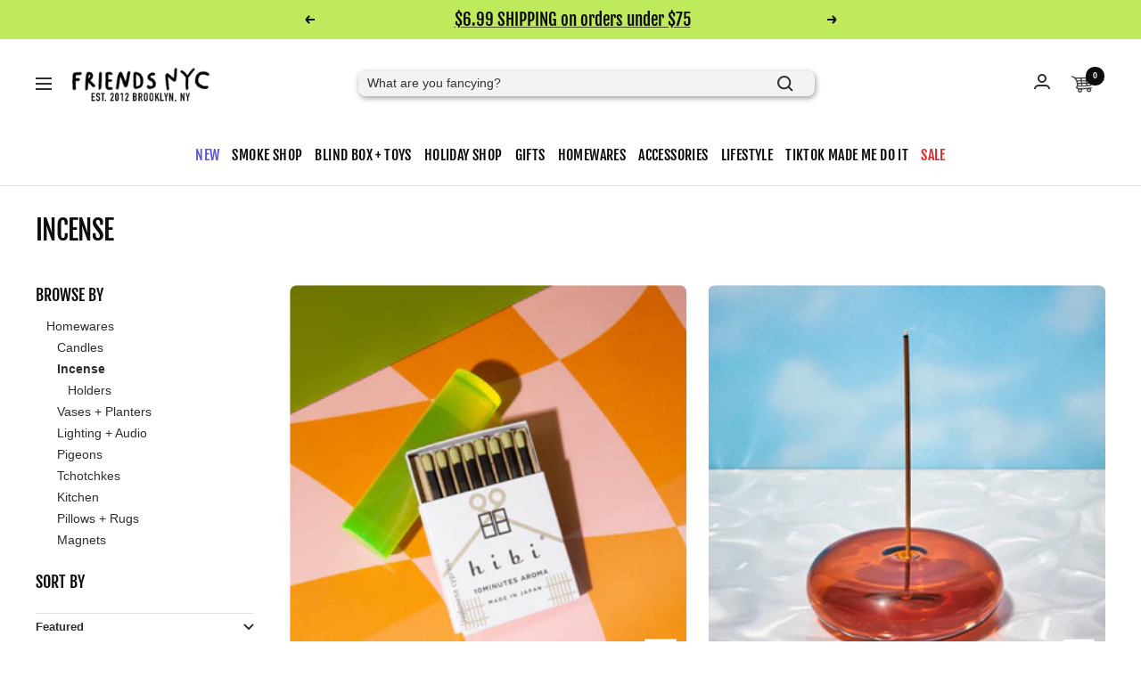

--- FILE ---
content_type: text/html; charset=utf-8
request_url: https://friendsnyc.com/collections/incense
body_size: 47592
content:
<!doctype html><html class="no-js" lang="en" dir="ltr">
  <head>
    <meta charset="utf-8">
    <meta name="viewport" content="width=device-width, initial-scale=1.0, height=device-height, minimum-scale=1.0, maximum-scale=5.0">
    <meta name="theme-color" content="#ffffff">

    <title>Incense Sticks, Cones &amp; Sage Bundles - Palo Santo - Friends NYC Brooklyn, NY</title><meta name="description" content="Shop incense at Friends NYC! Incense sticks, cones, sage bundles, palo santo &amp; reed diffusers. P.F. Candle Co &amp; artisan scents in Brooklyn."><link rel="canonical" href="https://friendsnyc.com/collections/incense"><link rel="shortcut icon" href="//friendsnyc.com/cdn/shop/files/Flower_Favicon_Draft_96x96.png?v=1659031155" type="image/png"><link rel="preconnect" href="https://cdn.shopify.com">
    <link rel="dns-prefetch" href="https://productreviews.shopifycdn.com">
    <link rel="dns-prefetch" href="https://www.google-analytics.com"><link rel="preconnect" href="https://fonts.shopifycdn.com" crossorigin><link rel="preload" as="style" href="//friendsnyc.com/cdn/shop/t/52/assets/theme.css?v=73928213774369684071765015991">
    <link rel="preload" as="script" href="//friendsnyc.com/cdn/shop/t/52/assets/vendor.js?v=41642207609519647401667822162">
    <link rel="preload" as="script" href="//friendsnyc.com/cdn/shop/t/52/assets/theme.max.js?v=119793778321032262091763913637"><meta property="og:type" content="website">
  <meta property="og:title" content="Incense"><meta property="og:image" content="http://friendsnyc.com/cdn/shop/files/Friends-NYC-Gift-Store-Brooklyn-Neon-Logo-Store-Window_copy.jpg?v=1744366324">
  <meta property="og:image:secure_url" content="https://friendsnyc.com/cdn/shop/files/Friends-NYC-Gift-Store-Brooklyn-Neon-Logo-Store-Window_copy.jpg?v=1744366324">
  <meta property="og:image:width" content="523">
  <meta property="og:image:height" content="354"><meta property="og:description" content="Shop incense at Friends NYC! Incense sticks, cones, sage bundles, palo santo &amp; reed diffusers. P.F. Candle Co &amp; artisan scents in Brooklyn."><meta property="og:url" content="https://friendsnyc.com/collections/incense">
<meta property="og:site_name" content="FriendsNYC"><meta name="twitter:card" content="summary"><meta name="twitter:title" content="Incense">
  <meta name="twitter:description" content="Transform your space with our curated collection of incense! From traditional sage bundles to modern incense sticks and cones, we&#39;ve got scents that create the perfect ambiance for meditation, relaxation, or just making your home smell amazing.What You&#39;ll Find:

Incense Sticks: Classic and modern scents in various lengths

Incense Cones: Compact and easy to use

Sage Bundles: White sage and palo santo for cleansing

Reed Diffusers: Flameless fragrance options

Specialty Incense: Unique blends and artisan scents
Shop incense from P.F. Candle Co and other artisan brands at Friends NYC in Brooklyn. Don&#39;t forget to grab an incense holder!"><meta name="twitter:image" content="https://friendsnyc.com/cdn/shop/files/Friends-NYC-Gift-Store-Brooklyn-Neon-Logo-Store-Window_copy_1200x1200_crop_center.jpg?v=1744366324">
  <meta name="twitter:image:alt" content="">

      
      


  <script type="application/ld-json">
  {
    "@context": "https://schema.org",
    "@type": "BreadcrumbList",
  "itemListElement": [{
      "@type": "ListItem",
      "position": 1,
      "name": "Home",
      "item": "https://friendsnyc.com"
    },{
          "@type": "ListItem",
          "position": 2,
          "name": "Incense",
          "item": "https://friendsnyc.com/collections/incense"
        }]
  }
  </script>


    
    <link rel="preload" href="//friendsnyc.com/cdn/fonts/fjalla_one/fjallaone_n4.262edaf1abaf5ed669f7ecd26fc3e24707a0ad85.woff2" as="font" type="font/woff2" crossorigin><style>
  /* Typography (heading) */
  @font-face {
  font-family: "Fjalla One";
  font-weight: 400;
  font-style: normal;
  font-display: swap;
  src: url("//friendsnyc.com/cdn/fonts/fjalla_one/fjallaone_n4.262edaf1abaf5ed669f7ecd26fc3e24707a0ad85.woff2") format("woff2"),
       url("//friendsnyc.com/cdn/fonts/fjalla_one/fjallaone_n4.f67f40342efd2b34cae019d50b4b5c4da6fc5da7.woff") format("woff");
}

/* Typography (body) */
  


:root {--heading-color: 13, 13, 13;
    --text-color: 46, 46, 46;
    --background: 255, 255, 255;
    --secondary-background: 245, 245, 245;
    --border-color: 224, 224, 224;
    --border-color-darker: 171, 171, 171;
    --border-color-darkest: 88, 88, 88;
    --success-color: 17, 145, 201;
    --success-background: 207, 233, 244;
    --error-color: 222, 42, 42;
    --error-background: 253, 240, 240;
    --primary-button-background: 255, 255, 255;
    --primary-button-text-color: 43, 43, 43;
    --secondary-button-background: 223, 223, 223;
    --secondary-button-text-color: 46, 46, 46;
    --button-hover-text-color: 28, 27, 27;
    --button-hover-background: 196, 166, 123;
    --product-star-rating: 246, 164, 41;
    --product-on-sale-accent: 222, 42, 42;
    --product-sold-out-accent: 51, 51, 51;
    --product-custom-label-background: 5, 30, 56;
    --product-custom-label-text-color: 255, 255, 255;
    --product-custom-label-2-background: 46, 158, 123;
    --product-custom-label-2-text-color: 255, 255, 255;
    --product-low-stock-text-color: 222, 43, 43;
    --product-in-stock-text-color: 46, 158, 123;
    --loading-bar-background: 46, 46, 46;
    --shipping-progress-bar-color: #bf58e2;

    /* We duplicate some "base" colors as root colors, which is useful to use on drawer elements or popover without. Those should not be overridden to avoid issues */
    --root-heading-color: 13, 13, 13;
    --root-text-color: 46, 46, 46;
    --root-background: 255, 255, 255;
    --root-border-color: 224, 224, 224;
    --root-primary-button-background: 255, 255, 255;
    --root-primary-button-text-color: 43, 43, 43;

    --base-font-size: 14px;
    --heading-font-family: "Fjalla One", sans-serif;
    --heading-font-weight: 400;
    --heading-font-style: normal;
    --heading-text-transform: uppercase;
    --text-font-family: "system_ui", -apple-system, 'Segoe UI', Roboto, 'Helvetica Neue', 'Noto Sans', 'Liberation Sans', Arial, sans-serif, 'Apple Color Emoji', 'Segoe UI Emoji', 'Segoe UI Symbol', 'Noto Color Emoji';
    --text-font-weight: 400;
    --text-font-style: normal;
    --text-font-bold-weight: 700;

    /* Typography (font size) */
    --heading-xxsmall-font-size: 11px;
    --heading-xsmall-font-size: 11px;
    --heading-small-font-size: 12px;
    --heading-medium-font-size: 16px;
    --heading-large-font-size: 36px;
    --heading-h1-font-size: 36px;
    --heading-h2-font-size: 30px;
    --heading-h3-font-size: 26px;
    --heading-h4-font-size: 24px;
    --heading-h5-font-size: 20px;
    --heading-h6-font-size: 16px;

    /* Control the look and feel of the theme by changing radius of various elements */
    --button-border-radius: 0px;
    --block-border-radius: 16px;
    --block-border-radius-reduced: 8px;
    --color-swatch-border-radius: 100%;

    /* Button size */
    --button-height: 48px;
    --button-small-height: 40px;

    /* Form related */
    --form-input-field-height: 48px;
    --form-input-gap: 16px;
    --form-submit-margin: 24px;

    /* Product listing related variables */
    --product-list-block-spacing: 18px;

    /* Video related */
    --play-button-background: 255, 255, 255;
    --play-button-arrow: 46, 46, 46;

    /* RTL support */
    --transform-logical-flip: 1;
    --transform-origin-start: left;
    --transform-origin-end: right;

    /* Other */
    --zoom-cursor-svg-url: url(//friendsnyc.com/cdn/shop/t/52/assets/zoom-cursor.svg?v=115460512661224566251750095947);
    --arrow-right-svg-url: url(//friendsnyc.com/cdn/shop/t/52/assets/arrow-right.svg?v=60870638587498665381659262436);
    --arrow-left-svg-url: url(//friendsnyc.com/cdn/shop/t/52/assets/arrow-left.svg?v=39431327866290484971659262436);
    
    /* Friends Specific*/
    --search-icon-url: url(//friendsnyc.com/cdn/shop/t/52/assets/search.png?v=108841535521528968951677932804);
    --gradient-button-color-list: #b3ef9c, #3ed8e6, #b5e1f6, #c8b9f1, #ff75cc;
    --gradient-button-color-list-inverted: #b5e1f6, #3ed8e6, #b3ef9c, #ff75cc, #c8b9f1;
    --dropping-soon-badge-color-list : #57ebde, #aefb2a;
    --hot-drop-badge-color-list : #ff912a, #ff1462;
    --exclusive-badge-color-list : #25B0E6, #40E6E3;
    --women-badge-color-list : #FAEC8E, #F36CEF;
    --lgbtqp-badge-color-list: #FF0018, #FFA52C, #FFFF41, #008018, #0000F9, #86007D;
    --sold-out-sad-face-url: url(//friendsnyc.com/cdn/shop/t/52/assets/soldoutsadface.png?v=2695020095165363061664689073);
    --filter-highlight-color-list: #CCF7F4, #EED991;
    --limited-edition-badge-color: #EBC256;

    --search-suggest-cycle-time: 20s;
    --search-suggest-text-one: "Spill the tea, What are you looking for?"; 
    --search-suggest-text-two: "What are you fancying?"; 
    --search-suggest-text-three: "Gifts for mom? How about dad?"; 
    --search-suggest-text-four: "Search for the best gifts, from NYC to you ❤️"; 
    --search-suggest-text-five: "One stop shopping? Tell us what you need"; 

    /* Some useful variables that we can reuse in our CSS. Some explanation are needed for some of them:
       - container-max-width-minus-gutters: represents the container max width without the edge gutters
       - container-outer-width: considering the screen width, represent all the space outside the container
       - container-outer-margin: same as container-outer-width but get set to 0 inside a container
       - container-inner-width: the effective space inside the container (minus gutters)
       - grid-column-width: represents the width of a single column of the grid
       - vertical-breather: this is a variable that defines the global "spacing" between sections, and inside the section
                            to create some "breath" and minimum spacing
     */
    --container-max-width: 1600px;
    --container-gutter: 24px;
    --container-max-width-minus-gutters: calc(var(--container-max-width) - (var(--container-gutter)) * 2);
    --container-outer-width: max(calc((100vw - var(--container-max-width-minus-gutters)) / 2), var(--container-gutter));
    --container-outer-margin: var(--container-outer-width);
    --container-inner-width: calc(100vw - var(--container-outer-width) * 2);

    --grid-column-count: 10;
    --grid-gap: 24px;
    --grid-column-width: calc((100vw - var(--container-outer-width) * 2 - var(--grid-gap) * (var(--grid-column-count) - 1)) / var(--grid-column-count));

    --vertical-breather: 28px;
    --vertical-breather-tight: 28px;

    /* Shopify related variables */
    --payment-terms-background-color: #ffffff;
  }

  @media screen and (min-width: 741px) {
    :root {
      --container-gutter: 40px;
      --grid-column-count: 20;
      --vertical-breather: 40px;
      --vertical-breather-tight: 40px;

      /* Typography (font size) */
      --heading-xsmall-font-size: 12px;
      --heading-small-font-size: 13px;
      --heading-large-font-size: 52px;
      --heading-h1-font-size: 48px;
      --heading-h2-font-size: 38px;
      --heading-h3-font-size: 32px;
      --heading-h4-font-size: 24px;
      --heading-h5-font-size: 20px;
      --heading-h6-font-size: 18px;

      /* Form related */
      --form-input-field-height: 52px;
      --form-submit-margin: 32px;

      /* Button size */
      --button-height: 52px;
      --button-small-height: 44px;
    }
  }

  @media screen and (min-width: 1200px) {
    :root {
      --vertical-breather: 48px;
      --vertical-breather-tight: 48px;
      --product-list-block-spacing: 48px;

      /* Typography */
      --heading-large-font-size: 64px;
      --heading-h1-font-size: 56px;
      --heading-h2-font-size: 48px;
      --heading-h3-font-size: 36px;
      --heading-h4-font-size: 30px;
      --heading-h5-font-size: 24px;
      --heading-h6-font-size: 18px;
    }
  }

  @media screen and (min-width: 1600px) {
    :root {
      --vertical-breather: 48px;
      --vertical-breather-tight: 48px;
    }
  }
</style>
    <script>
  // This allows to expose several variables to the global scope, to be used in scripts
  window.themeVariables = {
    settings: {
      direction: "ltr",
      pageType: "collection",
      cartCount: 0,
      moneyFormat: "${{amount}}",
      moneyWithCurrencyFormat: "${{amount}} USD",
      showVendor: false,
      discountMode: "percentage",
      currencyCodeEnabled: false,
      searchMode: "product,article,page,collection",
      searchUnavailableProducts: "show",
      cartType: "drawer",
      cartCurrency: "USD",
      limitedSKUs: "",
      siteWideSale: false,
      sideWideSaleTag: "xdiscountable",
      siteWideDiscount: 30,
      omniLimit: 3,
      gwpType: "none", 
      gwpAmount: "0",
      gwpProduct: 42009798836318,
      mobileZoomFactor: 2.5
    },

    routes: {
      host: "friendsnyc.com",
      rootUrl: "\/",
      rootUrlWithoutSlash: '',
      cartUrl: "\/cart",
      cartAddUrl: "\/cart\/add",
      cartChangeUrl: "\/cart\/change",
      searchUrl: "\/search",
      predictiveSearchUrl: "\/search\/suggest",
      productRecommendationsUrl: "\/recommendations\/products"
    },

    strings: {
      accessibilityDelete: "Delete",
      accessibilityClose: "Close",
      collectionSoldOut: "Sold out",
      collectionDiscount: "@savings@ OFF",
      productSalePrice: "Sale price",
      productRegularPrice: "Regular price",
      productFormUnavailable: "Unavailable",
      productFormSoldOut: "Sold out",
      productFormPreOrder: "Pre-order",
      productFormAddToCart: "Add to cart",
      searchNoResults: "No results could be found.",
      searchNewSearch: "New search",
      searchProducts: "Products",
      searchArticles: "Blogs",
      searchPages: "Pages",
      searchCollections: "Collections",
      cartViewCart: "View cart",
      cartItemAdded: "Item added to your cart!",
      cartItemAddedShort: "Added to your cart!",
      cartAddOrderNote: "Add order note",
      cartEditOrderNote: "Edit order note",
      shippingEstimatorNoResults: "Sorry, we do not ship to your address.",
      shippingEstimatorOneResult: "There is one shipping rate for your address:",
      shippingEstimatorMultipleResults: "There are several shipping rates for your address:",
      shippingEstimatorError: "One or more error occurred while retrieving shipping rates:"
    },

    libs: {
      flickity: "\/\/friendsnyc.com\/cdn\/shop\/t\/52\/assets\/flickity.js?v=176646718982628074891657216749",
      photoswipe: "\/\/friendsnyc.com\/cdn\/shop\/t\/52\/assets\/photoswipe.js?v=101520389661798197991664102164",
      qrCode: "\/\/friendsnyc.com\/cdn\/shopifycloud\/storefront\/assets\/themes_support\/vendor\/qrcode-3f2b403b.js"
    },

    breakpoints: {
      phone: 'screen and (max-width: 740px)',
      tablet: 'screen and (min-width: 741px) and (max-width: 999px)',
      tabletAndUp: 'screen and (min-width: 741px)',
      pocket: 'screen and (max-width: 999px)',
      lap: 'screen and (min-width: 1000px) and (max-width: 1199px)',
      lapAndUp: 'screen and (min-width: 1000px)',
      desktop: 'screen and (min-width: 1200px)',
      wide: 'screen and (min-width: 1400px)'
    }
  };

  window.addEventListener('pageshow', async () => {
    const cartContent = await (await fetch(`${window.themeVariables.routes.cartUrl}.js`, {cache: 'reload'})).json();
    document.documentElement.dispatchEvent(new CustomEvent('cart:refresh', {detail: {cart: cartContent}}));
    
  });

  if ('noModule' in HTMLScriptElement.prototype) {
    // Old browsers (like IE) that does not support module will be considered as if not executing JS at all
    document.documentElement.className = document.documentElement.className.replace('no-js', 'js');

    requestAnimationFrame(() => {
      const viewportHeight = (window.visualViewport ? window.visualViewport.height : document.documentElement.clientHeight);
      document.documentElement.style.setProperty('--window-height',viewportHeight + 'px');
    });
  }</script>
   


    <link rel="stylesheet" href="//friendsnyc.com/cdn/shop/t/52/assets/theme.css?v=73928213774369684071765015991">

    <script src="//friendsnyc.com/cdn/shop/t/52/assets/vendor.js?v=41642207609519647401667822162" defer></script>
    <script src="//friendsnyc.com/cdn/shop/t/52/assets/theme.max.js?v=119793778321032262091763913637" defer></script>
    <script src="//friendsnyc.com/cdn/shop/t/52/assets/custom.js?v=46353321767264503951763989331" defer></script>
    <script>window.performance && window.performance.mark && window.performance.mark('shopify.content_for_header.start');</script><meta name="google-site-verification" content="q2y0cdVFnQTsC2x2kJK2R_YXOEopglcUqDZWVjcF0VM">
<meta id="shopify-digital-wallet" name="shopify-digital-wallet" content="/26361058/digital_wallets/dialog">
<link rel="alternate" type="application/atom+xml" title="Feed" href="/collections/incense.atom" />
<link rel="next" href="/collections/incense?page=2">
<link rel="alternate" type="application/json+oembed" href="https://friendsnyc.com/collections/incense.oembed">
<script async="async" src="/checkouts/internal/preloads.js?locale=en-US"></script>
<script id="shopify-features" type="application/json">{"accessToken":"ad3f35330807c784dfab2af3f42e7608","betas":["rich-media-storefront-analytics"],"domain":"friendsnyc.com","predictiveSearch":true,"shopId":26361058,"locale":"en"}</script>
<script>var Shopify = Shopify || {};
Shopify.shop = "friendsnyc.myshopify.com";
Shopify.locale = "en";
Shopify.currency = {"active":"USD","rate":"1.0"};
Shopify.country = "US";
Shopify.theme = {"name":"Website2.0\/main","id":120920277086,"schema_name":"Focal","schema_version":"8.10.5","theme_store_id":null,"role":"main"};
Shopify.theme.handle = "null";
Shopify.theme.style = {"id":null,"handle":null};
Shopify.cdnHost = "friendsnyc.com/cdn";
Shopify.routes = Shopify.routes || {};
Shopify.routes.root = "/";</script>
<script type="module">!function(o){(o.Shopify=o.Shopify||{}).modules=!0}(window);</script>
<script>!function(o){function n(){var o=[];function n(){o.push(Array.prototype.slice.apply(arguments))}return n.q=o,n}var t=o.Shopify=o.Shopify||{};t.loadFeatures=n(),t.autoloadFeatures=n()}(window);</script>
<script id="shop-js-analytics" type="application/json">{"pageType":"collection"}</script>
<script defer="defer" async type="module" src="//friendsnyc.com/cdn/shopifycloud/shop-js/modules/v2/client.init-shop-cart-sync_D0dqhulL.en.esm.js"></script>
<script defer="defer" async type="module" src="//friendsnyc.com/cdn/shopifycloud/shop-js/modules/v2/chunk.common_CpVO7qML.esm.js"></script>
<script type="module">
  await import("//friendsnyc.com/cdn/shopifycloud/shop-js/modules/v2/client.init-shop-cart-sync_D0dqhulL.en.esm.js");
await import("//friendsnyc.com/cdn/shopifycloud/shop-js/modules/v2/chunk.common_CpVO7qML.esm.js");

  window.Shopify.SignInWithShop?.initShopCartSync?.({"fedCMEnabled":true,"windoidEnabled":true});

</script>
<script>(function() {
  var isLoaded = false;
  function asyncLoad() {
    if (isLoaded) return;
    isLoaded = true;
    var urls = ["https:\/\/age-verify.crucialcommerceapps.com\/appJS?shop=friendsnyc.myshopify.com","https:\/\/instafeed.nfcube.com\/cdn\/8857fefcf6ef482592714a870f821e3e.js?shop=friendsnyc.myshopify.com","https:\/\/hotjar.dualsidedapp.com\/script.js?shop=friendsnyc.myshopify.com","https:\/\/chimpstatic.com\/mcjs-connected\/js\/users\/401c98f7675ef1eed0ae08868\/c4740851eea0ff91f71874a0a.js?shop=friendsnyc.myshopify.com","https:\/\/cdn.hextom.com\/js\/quickannouncementbar.js?shop=friendsnyc.myshopify.com","https:\/\/a.mailmunch.co\/widgets\/site-817497-21cdebb9acba04e94f1870147a5e016644df354f.js?shop=friendsnyc.myshopify.com"];
    for (var i = 0; i < urls.length; i++) {
      var s = document.createElement('script');
      s.type = 'text/javascript';
      s.async = true;
      s.src = urls[i];
      var x = document.getElementsByTagName('script')[0];
      x.parentNode.insertBefore(s, x);
    }
  };
  if(window.attachEvent) {
    window.attachEvent('onload', asyncLoad);
  } else {
    window.addEventListener('load', asyncLoad, false);
  }
})();</script>
<script id="__st">var __st={"a":26361058,"offset":-18000,"reqid":"caafab43-1195-433a-a110-e554b31f3325-1765070048","pageurl":"friendsnyc.com\/collections\/incense","u":"c8da0b4bb2e7","p":"collection","rtyp":"collection","rid":157973610590};</script>
<script>window.ShopifyPaypalV4VisibilityTracking = true;</script>
<script id="captcha-bootstrap">!function(){'use strict';const t='contact',e='account',n='new_comment',o=[[t,t],['blogs',n],['comments',n],[t,'customer']],c=[[e,'customer_login'],[e,'guest_login'],[e,'recover_customer_password'],[e,'create_customer']],r=t=>t.map((([t,e])=>`form[action*='/${t}']:not([data-nocaptcha='true']) input[name='form_type'][value='${e}']`)).join(','),a=t=>()=>t?[...document.querySelectorAll(t)].map((t=>t.form)):[];function s(){const t=[...o],e=r(t);return a(e)}const i='password',u='form_key',d=['recaptcha-v3-token','g-recaptcha-response','h-captcha-response',i],f=()=>{try{return window.sessionStorage}catch{return}},m='__shopify_v',_=t=>t.elements[u];function p(t,e,n=!1){try{const o=window.sessionStorage,c=JSON.parse(o.getItem(e)),{data:r}=function(t){const{data:e,action:n}=t;return t[m]||n?{data:e,action:n}:{data:t,action:n}}(c);for(const[e,n]of Object.entries(r))t.elements[e]&&(t.elements[e].value=n);n&&o.removeItem(e)}catch(o){console.error('form repopulation failed',{error:o})}}const l='form_type',E='cptcha';function T(t){t.dataset[E]=!0}const w=window,h=w.document,L='Shopify',v='ce_forms',y='captcha';let A=!1;((t,e)=>{const n=(g='f06e6c50-85a8-45c8-87d0-21a2b65856fe',I='https://cdn.shopify.com/shopifycloud/storefront-forms-hcaptcha/ce_storefront_forms_captcha_hcaptcha.v1.5.2.iife.js',D={infoText:'Protected by hCaptcha',privacyText:'Privacy',termsText:'Terms'},(t,e,n)=>{const o=w[L][v],c=o.bindForm;if(c)return c(t,g,e,D).then(n);var r;o.q.push([[t,g,e,D],n]),r=I,A||(h.body.append(Object.assign(h.createElement('script'),{id:'captcha-provider',async:!0,src:r})),A=!0)});var g,I,D;w[L]=w[L]||{},w[L][v]=w[L][v]||{},w[L][v].q=[],w[L][y]=w[L][y]||{},w[L][y].protect=function(t,e){n(t,void 0,e),T(t)},Object.freeze(w[L][y]),function(t,e,n,w,h,L){const[v,y,A,g]=function(t,e,n){const i=e?o:[],u=t?c:[],d=[...i,...u],f=r(d),m=r(i),_=r(d.filter((([t,e])=>n.includes(e))));return[a(f),a(m),a(_),s()]}(w,h,L),I=t=>{const e=t.target;return e instanceof HTMLFormElement?e:e&&e.form},D=t=>v().includes(t);t.addEventListener('submit',(t=>{const e=I(t);if(!e)return;const n=D(e)&&!e.dataset.hcaptchaBound&&!e.dataset.recaptchaBound,o=_(e),c=g().includes(e)&&(!o||!o.value);(n||c)&&t.preventDefault(),c&&!n&&(function(t){try{if(!f())return;!function(t){const e=f();if(!e)return;const n=_(t);if(!n)return;const o=n.value;o&&e.removeItem(o)}(t);const e=Array.from(Array(32),(()=>Math.random().toString(36)[2])).join('');!function(t,e){_(t)||t.append(Object.assign(document.createElement('input'),{type:'hidden',name:u})),t.elements[u].value=e}(t,e),function(t,e){const n=f();if(!n)return;const o=[...t.querySelectorAll(`input[type='${i}']`)].map((({name:t})=>t)),c=[...d,...o],r={};for(const[a,s]of new FormData(t).entries())c.includes(a)||(r[a]=s);n.setItem(e,JSON.stringify({[m]:1,action:t.action,data:r}))}(t,e)}catch(e){console.error('failed to persist form',e)}}(e),e.submit())}));const S=(t,e)=>{t&&!t.dataset[E]&&(n(t,e.some((e=>e===t))),T(t))};for(const o of['focusin','change'])t.addEventListener(o,(t=>{const e=I(t);D(e)&&S(e,y())}));const B=e.get('form_key'),M=e.get(l),P=B&&M;t.addEventListener('DOMContentLoaded',(()=>{const t=y();if(P)for(const e of t)e.elements[l].value===M&&p(e,B);[...new Set([...A(),...v().filter((t=>'true'===t.dataset.shopifyCaptcha))])].forEach((e=>S(e,t)))}))}(h,new URLSearchParams(w.location.search),n,t,e,['guest_login'])})(!0,!0)}();</script>
<script integrity="sha256-52AcMU7V7pcBOXWImdc/TAGTFKeNjmkeM1Pvks/DTgc=" data-source-attribution="shopify.loadfeatures" defer="defer" src="//friendsnyc.com/cdn/shopifycloud/storefront/assets/storefront/load_feature-81c60534.js" crossorigin="anonymous"></script>
<script data-source-attribution="shopify.dynamic_checkout.dynamic.init">var Shopify=Shopify||{};Shopify.PaymentButton=Shopify.PaymentButton||{isStorefrontPortableWallets:!0,init:function(){window.Shopify.PaymentButton.init=function(){};var t=document.createElement("script");t.src="https://friendsnyc.com/cdn/shopifycloud/portable-wallets/latest/portable-wallets.en.js",t.type="module",document.head.appendChild(t)}};
</script>
<script data-source-attribution="shopify.dynamic_checkout.buyer_consent">
  function portableWalletsHideBuyerConsent(e){var t=document.getElementById("shopify-buyer-consent"),n=document.getElementById("shopify-subscription-policy-button");t&&n&&(t.classList.add("hidden"),t.setAttribute("aria-hidden","true"),n.removeEventListener("click",e))}function portableWalletsShowBuyerConsent(e){var t=document.getElementById("shopify-buyer-consent"),n=document.getElementById("shopify-subscription-policy-button");t&&n&&(t.classList.remove("hidden"),t.removeAttribute("aria-hidden"),n.addEventListener("click",e))}window.Shopify?.PaymentButton&&(window.Shopify.PaymentButton.hideBuyerConsent=portableWalletsHideBuyerConsent,window.Shopify.PaymentButton.showBuyerConsent=portableWalletsShowBuyerConsent);
</script>
<script data-source-attribution="shopify.dynamic_checkout.cart.bootstrap">document.addEventListener("DOMContentLoaded",(function(){function t(){return document.querySelector("shopify-accelerated-checkout-cart, shopify-accelerated-checkout")}if(t())Shopify.PaymentButton.init();else{new MutationObserver((function(e,n){t()&&(Shopify.PaymentButton.init(),n.disconnect())})).observe(document.body,{childList:!0,subtree:!0})}}));
</script>
<link id="shopify-accelerated-checkout-styles" rel="stylesheet" media="screen" href="https://friendsnyc.com/cdn/shopifycloud/portable-wallets/latest/accelerated-checkout-backwards-compat.css" crossorigin="anonymous">
<style id="shopify-accelerated-checkout-cart">
        #shopify-buyer-consent {
  margin-top: 1em;
  display: inline-block;
  width: 100%;
}

#shopify-buyer-consent.hidden {
  display: none;
}

#shopify-subscription-policy-button {
  background: none;
  border: none;
  padding: 0;
  text-decoration: underline;
  font-size: inherit;
  cursor: pointer;
}

#shopify-subscription-policy-button::before {
  box-shadow: none;
}

      </style>

<script>window.performance && window.performance.mark && window.performance.mark('shopify.content_for_header.end');</script>


<!-- BEGIN app block: shopify://apps/seo-king/blocks/seo-king-blacklist-js/4aa30173-495d-4e49-b377-c5ee4024262f -->



	<script type="text/javascript">
		document.addEventListener('DOMContentLoaded', function() {
			
			!function(t){var e=["config.gorgias.chat\/bundle-loader\/01HR8E4B8JHR1BDMWPMAHRKJK3","cdn.hextom.com\/js\/eventpromotionbar.js","cdn.hextom.com\/js\/quickannouncementbar.js","bundle.9gtb.com\/loader.js"],r=e,n=new Map;function c(t){var e=!1;return n.forEach((function(r,c){t.includes(c)&&(n.set(c,r+1),e=!0)})),e}function o(){for(let t of n.values())if(0===t)return!1;return!0}r.forEach((function(t){n.set(t,0)}));var i=!1;function u(){i||(document.createElement=t,i=!0)}document.createElement=function(e){var r=t.call(document,e);if("script"===e.toLowerCase()){var n="",i=Object.getOwnPropertyDescriptor(r,"src");if(!i||i.configurable)Object.defineProperty(r,"src",{configurable:!0,enumerable:!0,set:function(t){"string"==typeof t&&(c(t)?(n=t,o()&&u()):(n=t,Element.prototype.setAttribute.call(this,"src",t)))},get:function(){return n}});else{var s=r.setAttribute,l=r.getAttribute;r.setAttribute=function(t,e){"src"===t.toLowerCase()&&"string"==typeof e?c(e)?(n=e,o()&&u()):(n=e,s.call(this,t,e)):s.call(this,t,e)},r.getAttribute=function(t){return"src"===t.toLowerCase()?n:l.call(this,t)}}}return r};setTimeout((function(){u()}),1400)}(document.createElement);

		});
	</script>


<!-- END app block --><!-- BEGIN app block: shopify://apps/hotjar-install/blocks/global/2903e4ea-7615-463e-8b60-582f487dac4f -->
  <script>
    console.log('[Hotjar Install] Loaded Saved Script');
  </script>
  <script>(function(h,o,t,j,a,r){h.hj=h.hj||function(){(h.hj.q=h.hj.q||[]).push(arguments)};h._hjSettings={hjid:1240403,hjsv:6};a=o.getElementsByTagName('head')[0];r=o.createElement('script');r.async=1;r.src=t+h._hjSettings.hjid+j+h._hjSettings.hjsv;a.appendChild(r);})(window,document,'https://static.hotjar.com/c/hotjar-','.js?sv=');</script>



<!-- END app block --><!-- BEGIN app block: shopify://apps/seo-king/blocks/seo-king-jsonld-organization/4aa30173-495d-4e49-b377-c5ee4024262f -->

<script type="application/ld+json">
  {
    "@context": "https://schema.org/",
    "@type": "Organization",
    "url": "https://friendsnyc.com/",
	"@id": "https://friendsnyc.com/#organization",
    "name": "FriendsNYC",
    "hasMerchantReturnPolicy": {
      "@type": "MerchantReturnPolicy",
      "merchantReturnLink": "https:\/\/friendsnyc.com\/policies\/refund-policy",
	  "url": "https:\/\/friendsnyc.com\/policies\/refund-policy",
	  "returnPolicyCountry": "US",
	  "applicableCountry": ["US","GB","JP","DE","FR","CA","BR","AU","ES","IT","NL","SE","NO","HR","EE","AT","SA","AE","ZA","CZ","IL","AR","CL","CO","GR","RO","PE"],
	  "merchantReturnDays": 30,
      "refundType": "https://schema.org/FullRefund",
      "returnFees": "https://schema.org/ReturnFeesCustomerResponsibility",
	  "returnMethod": "https://schema.org/ReturnByMail",
	  "returnPolicyCategory": "https://schema.org/MerchantReturnFiniteReturnWindow"
    },"description": "Need that perfect gift idea? Shop unique + eclectic home, smoke shop wares, blind boxes, NYC souvenirs + more. Free shipping on $99+. Women owned, Brooklyn based.","sameAs": []
  }
</script>




<!-- END app block --><!-- BEGIN app block: shopify://apps/seo-king/blocks/seo-king-jsonld-collections/4aa30173-495d-4e49-b377-c5ee4024262f -->
    <script type="application/ld+json">
    {
        "@context": "https://schema.org/",
        "@type": "CollectionPage",
        "url": "https://friendsnyc.com/collections/incense",
		"mainEntityOfPage": {
			"@type": "WebPage",
    		"@id": "https://friendsnyc.com/collections/incense"
		},
		"name": "Incense",
		"image": ["https://friendsnyc.com/cdn/shop/files/hibi-incense-matches-japanese-cypress-friends-nyc-10-minute-aroma-350_1024x1024.jpg?v=1760895882","https://friendsnyc.com/cdn/shop/files/bubble-glass-incense-holder-friends-nyc-amber-colored-854_1024x1024.jpg?v=1760904275","https://friendsnyc.com/cdn/shop/files/hibi-incense-matches-lavender-friends-nyc-sticks-384_1024x1024.jpg?v=1760895226","https://friendsnyc.com/cdn/shop/files/small-log-cabin-incense-burner-balsam-fir-paines-friends-nyc-683_1024x1024.jpg?v=1760894749","https://friendsnyc.com/cdn/shop/files/balsam-fir-incense-sticks-24-pack-paines-friends-nyc-301_1024x1024.jpg?v=1760895568"],
		"description": "Transform your space with our curated collection of incense! From traditional sage bundles to modern incense sticks and cones, we&#39;ve got scents that create the perfect ambiance for meditation, relaxation, or just making your home smell amazing.What You&#39;ll Find:Incense Sticks: Classic and modern scents in various lengthsIncense Cones: Compact and easy to useSage Bundles: White sage and palo santo for cleansingReed Diffusers: Flameless fragrance optionsSpecialty Incense: Unique blends and artisan scentsShop incense from P.F. Candle Co and other artisan brands at Friends NYC in Brooklyn. Don&#39;t forget to grab an incense holder!"
    }
    </script>



<!-- END app block --><!-- BEGIN app block: shopify://apps/seo-king/blocks/seo-king-jsonld-breadcrumb/4aa30173-495d-4e49-b377-c5ee4024262f --><script type="application/ld+json">
		{
			"@context": "https://schema.org/",
			"@type": "BreadcrumbList",
			"name": "FriendsNYC Breadcrumbs",
			"itemListElement": [{
					"@type": "ListItem",
					"position": 1,
					"item": {
						"@type": "WebPage",
						"@id": "https://friendsnyc.com/",
						"name": "FriendsNYC",
						"url": "https://friendsnyc.com/"
					}
				},{
					"@type": "ListItem",
					"position": 2,
					"item": {
						"@type": "WebPage",
						"@id": "https://friendsnyc.com/collections",
						"name": "Collections",
						"url": "https://friendsnyc.com/collections"
					}
				},{
				"@type": "ListItem",
				"position": 3,
				"item": {
					"@type": "WebPage",
					"@id": "https://friendsnyc.com/collections/incense",
					"name": "Incense Sticks, Cones &amp; Sage Bundles - Palo Santo - Friends NYC Brooklyn, NY",
					"url": "https://friendsnyc.com/collections/incense"
				}
			}

		]
	}
	</script><!-- END app block --><!-- BEGIN app block: shopify://apps/seo-king/blocks/seo-king-jsonld-localbusiness/4aa30173-495d-4e49-b377-c5ee4024262f -->
  
  <script type="application/ld+json">[{"@context":"https:\/\/schema.org","@type":"ClothingStore","@id":"https:\/\/friendsnyc.com\/#location","name":"Friends NYC","address":{"@type":"PostalAddress","streetAddress":"56 Bogart St","addressLocality":"Brooklyn","addressRegion":"New York","postalCode":"11206","addressCountry":"US"},"geo":{"@type":"GeoCoordinates","latitude":"40.7058588","longitude":"-73.9333363"},"telephone":"+1 718-386-6279","url":"https:\/\/friendsnyc.com\/","sameAs":["https:\/\/maps.google.com\/?cid=6596398597592651351\u0026g_mp=CiVnb29nbGUubWFwcy5wbGFjZXMudjEuUGxhY2VzLkdldFBsYWNlEAIYBCAA"],"openingHoursSpecification":[{"@type":"OpeningHoursSpecification","dayOfWeek":["Sunday","Monday","Tuesday","Wednesday","Thursday","Friday","Saturday"],"opens":"11:00","closes":"21:00"}],"aggregateRating":{"@type":"AggregateRating","ratingValue":"4.4","reviewCount":"255","bestRating":"5","worstRating":"1"},"additionalType":["Store"],"identifier":{"@type":"PropertyValue","name":"Google Places ID","value":"ChIJSRFx_gBcwokRVxZlRpMdi1s"},"parentOrganization":{"@type":"Organization","@id":"https:\/\/friendsnyc.com\/#organization","url":"https:\/\/friendsnyc.com\/","name":"Friends NYC"}}]
</script>

<!-- END app block --><!-- BEGIN app block: shopify://apps/hotjar-install/blocks/global-api-events/2903e4ea-7615-463e-8b60-582f487dac4f --><script>
console.log('[Hotjar Install] Event Tracking Loaded');
</script>

<!-- END app block --><!-- BEGIN app block: shopify://apps/seo-king/blocks/seo-king-jsonld-faqpage/4aa30173-495d-4e49-b377-c5ee4024262f -->
    
	



<!-- END app block --><script src="https://cdn.shopify.com/extensions/0199c540-bf01-7369-884d-9e2fc5ba2a5a/hotjar-v2-1-13/assets/hotjar-extend.js" type="text/javascript" defer="defer"></script>
<link href="https://monorail-edge.shopifysvc.com" rel="dns-prefetch">
<script>(function(){if ("sendBeacon" in navigator && "performance" in window) {try {var session_token_from_headers = performance.getEntriesByType('navigation')[0].serverTiming.find(x => x.name == '_s').description;} catch {var session_token_from_headers = undefined;}var session_cookie_matches = document.cookie.match(/_shopify_s=([^;]*)/);var session_token_from_cookie = session_cookie_matches && session_cookie_matches.length === 2 ? session_cookie_matches[1] : "";var session_token = session_token_from_headers || session_token_from_cookie || "";function handle_abandonment_event(e) {var entries = performance.getEntries().filter(function(entry) {return /monorail-edge.shopifysvc.com/.test(entry.name);});if (!window.abandonment_tracked && entries.length === 0) {window.abandonment_tracked = true;var currentMs = Date.now();var navigation_start = performance.timing.navigationStart;var payload = {shop_id: 26361058,url: window.location.href,navigation_start,duration: currentMs - navigation_start,session_token,page_type: "collection"};window.navigator.sendBeacon("https://monorail-edge.shopifysvc.com/v1/produce", JSON.stringify({schema_id: "online_store_buyer_site_abandonment/1.1",payload: payload,metadata: {event_created_at_ms: currentMs,event_sent_at_ms: currentMs}}));}}window.addEventListener('pagehide', handle_abandonment_event);}}());</script>
<script id="web-pixels-manager-setup">(function e(e,d,r,n,o){if(void 0===o&&(o={}),!Boolean(null===(a=null===(i=window.Shopify)||void 0===i?void 0:i.analytics)||void 0===a?void 0:a.replayQueue)){var i,a;window.Shopify=window.Shopify||{};var t=window.Shopify;t.analytics=t.analytics||{};var s=t.analytics;s.replayQueue=[],s.publish=function(e,d,r){return s.replayQueue.push([e,d,r]),!0};try{self.performance.mark("wpm:start")}catch(e){}var l=function(){var e={modern:/Edge?\/(1{2}[4-9]|1[2-9]\d|[2-9]\d{2}|\d{4,})\.\d+(\.\d+|)|Firefox\/(1{2}[4-9]|1[2-9]\d|[2-9]\d{2}|\d{4,})\.\d+(\.\d+|)|Chrom(ium|e)\/(9{2}|\d{3,})\.\d+(\.\d+|)|(Maci|X1{2}).+ Version\/(15\.\d+|(1[6-9]|[2-9]\d|\d{3,})\.\d+)([,.]\d+|)( \(\w+\)|)( Mobile\/\w+|) Safari\/|Chrome.+OPR\/(9{2}|\d{3,})\.\d+\.\d+|(CPU[ +]OS|iPhone[ +]OS|CPU[ +]iPhone|CPU IPhone OS|CPU iPad OS)[ +]+(15[._]\d+|(1[6-9]|[2-9]\d|\d{3,})[._]\d+)([._]\d+|)|Android:?[ /-](13[3-9]|1[4-9]\d|[2-9]\d{2}|\d{4,})(\.\d+|)(\.\d+|)|Android.+Firefox\/(13[5-9]|1[4-9]\d|[2-9]\d{2}|\d{4,})\.\d+(\.\d+|)|Android.+Chrom(ium|e)\/(13[3-9]|1[4-9]\d|[2-9]\d{2}|\d{4,})\.\d+(\.\d+|)|SamsungBrowser\/([2-9]\d|\d{3,})\.\d+/,legacy:/Edge?\/(1[6-9]|[2-9]\d|\d{3,})\.\d+(\.\d+|)|Firefox\/(5[4-9]|[6-9]\d|\d{3,})\.\d+(\.\d+|)|Chrom(ium|e)\/(5[1-9]|[6-9]\d|\d{3,})\.\d+(\.\d+|)([\d.]+$|.*Safari\/(?![\d.]+ Edge\/[\d.]+$))|(Maci|X1{2}).+ Version\/(10\.\d+|(1[1-9]|[2-9]\d|\d{3,})\.\d+)([,.]\d+|)( \(\w+\)|)( Mobile\/\w+|) Safari\/|Chrome.+OPR\/(3[89]|[4-9]\d|\d{3,})\.\d+\.\d+|(CPU[ +]OS|iPhone[ +]OS|CPU[ +]iPhone|CPU IPhone OS|CPU iPad OS)[ +]+(10[._]\d+|(1[1-9]|[2-9]\d|\d{3,})[._]\d+)([._]\d+|)|Android:?[ /-](13[3-9]|1[4-9]\d|[2-9]\d{2}|\d{4,})(\.\d+|)(\.\d+|)|Mobile Safari.+OPR\/([89]\d|\d{3,})\.\d+\.\d+|Android.+Firefox\/(13[5-9]|1[4-9]\d|[2-9]\d{2}|\d{4,})\.\d+(\.\d+|)|Android.+Chrom(ium|e)\/(13[3-9]|1[4-9]\d|[2-9]\d{2}|\d{4,})\.\d+(\.\d+|)|Android.+(UC? ?Browser|UCWEB|U3)[ /]?(15\.([5-9]|\d{2,})|(1[6-9]|[2-9]\d|\d{3,})\.\d+)\.\d+|SamsungBrowser\/(5\.\d+|([6-9]|\d{2,})\.\d+)|Android.+MQ{2}Browser\/(14(\.(9|\d{2,})|)|(1[5-9]|[2-9]\d|\d{3,})(\.\d+|))(\.\d+|)|K[Aa][Ii]OS\/(3\.\d+|([4-9]|\d{2,})\.\d+)(\.\d+|)/},d=e.modern,r=e.legacy,n=navigator.userAgent;return n.match(d)?"modern":n.match(r)?"legacy":"unknown"}(),u="modern"===l?"modern":"legacy",c=(null!=n?n:{modern:"",legacy:""})[u],f=function(e){return[e.baseUrl,"/wpm","/b",e.hashVersion,"modern"===e.buildTarget?"m":"l",".js"].join("")}({baseUrl:d,hashVersion:r,buildTarget:u}),m=function(e){var d=e.version,r=e.bundleTarget,n=e.surface,o=e.pageUrl,i=e.monorailEndpoint;return{emit:function(e){var a=e.status,t=e.errorMsg,s=(new Date).getTime(),l=JSON.stringify({metadata:{event_sent_at_ms:s},events:[{schema_id:"web_pixels_manager_load/3.1",payload:{version:d,bundle_target:r,page_url:o,status:a,surface:n,error_msg:t},metadata:{event_created_at_ms:s}}]});if(!i)return console&&console.warn&&console.warn("[Web Pixels Manager] No Monorail endpoint provided, skipping logging."),!1;try{return self.navigator.sendBeacon.bind(self.navigator)(i,l)}catch(e){}var u=new XMLHttpRequest;try{return u.open("POST",i,!0),u.setRequestHeader("Content-Type","text/plain"),u.send(l),!0}catch(e){return console&&console.warn&&console.warn("[Web Pixels Manager] Got an unhandled error while logging to Monorail."),!1}}}}({version:r,bundleTarget:l,surface:e.surface,pageUrl:self.location.href,monorailEndpoint:e.monorailEndpoint});try{o.browserTarget=l,function(e){var d=e.src,r=e.async,n=void 0===r||r,o=e.onload,i=e.onerror,a=e.sri,t=e.scriptDataAttributes,s=void 0===t?{}:t,l=document.createElement("script"),u=document.querySelector("head"),c=document.querySelector("body");if(l.async=n,l.src=d,a&&(l.integrity=a,l.crossOrigin="anonymous"),s)for(var f in s)if(Object.prototype.hasOwnProperty.call(s,f))try{l.dataset[f]=s[f]}catch(e){}if(o&&l.addEventListener("load",o),i&&l.addEventListener("error",i),u)u.appendChild(l);else{if(!c)throw new Error("Did not find a head or body element to append the script");c.appendChild(l)}}({src:f,async:!0,onload:function(){if(!function(){var e,d;return Boolean(null===(d=null===(e=window.Shopify)||void 0===e?void 0:e.analytics)||void 0===d?void 0:d.initialized)}()){var d=window.webPixelsManager.init(e)||void 0;if(d){var r=window.Shopify.analytics;r.replayQueue.forEach((function(e){var r=e[0],n=e[1],o=e[2];d.publishCustomEvent(r,n,o)})),r.replayQueue=[],r.publish=d.publishCustomEvent,r.visitor=d.visitor,r.initialized=!0}}},onerror:function(){return m.emit({status:"failed",errorMsg:"".concat(f," has failed to load")})},sri:function(e){var d=/^sha384-[A-Za-z0-9+/=]+$/;return"string"==typeof e&&d.test(e)}(c)?c:"",scriptDataAttributes:o}),m.emit({status:"loading"})}catch(e){m.emit({status:"failed",errorMsg:(null==e?void 0:e.message)||"Unknown error"})}}})({shopId: 26361058,storefrontBaseUrl: "https://friendsnyc.com",extensionsBaseUrl: "https://extensions.shopifycdn.com/cdn/shopifycloud/web-pixels-manager",monorailEndpoint: "https://monorail-edge.shopifysvc.com/unstable/produce_batch",surface: "storefront-renderer",enabledBetaFlags: ["2dca8a86"],webPixelsConfigList: [{"id":"378011742","configuration":"{\"config\":\"{\\\"google_tag_ids\\\":[\\\"G-TXE4JPG5BQ\\\",\\\"AW-629447678\\\",\\\"GT-NM2GX3T\\\"],\\\"target_country\\\":\\\"US\\\",\\\"gtag_events\\\":[{\\\"type\\\":\\\"begin_checkout\\\",\\\"action_label\\\":[\\\"G-TXE4JPG5BQ\\\",\\\"AW-629447678\\\/3VChCKLPt9EBEP63kqwC\\\"]},{\\\"type\\\":\\\"search\\\",\\\"action_label\\\":[\\\"G-TXE4JPG5BQ\\\",\\\"AW-629447678\\\/JsRsCKXPt9EBEP63kqwC\\\"]},{\\\"type\\\":\\\"view_item\\\",\\\"action_label\\\":[\\\"G-TXE4JPG5BQ\\\",\\\"AW-629447678\\\/pZ7bCJzPt9EBEP63kqwC\\\",\\\"MC-962XYW274R\\\"]},{\\\"type\\\":\\\"purchase\\\",\\\"action_label\\\":[\\\"G-TXE4JPG5BQ\\\",\\\"AW-629447678\\\/5LQCCJnPt9EBEP63kqwC\\\",\\\"MC-962XYW274R\\\"]},{\\\"type\\\":\\\"page_view\\\",\\\"action_label\\\":[\\\"G-TXE4JPG5BQ\\\",\\\"AW-629447678\\\/dHJnCJbPt9EBEP63kqwC\\\",\\\"MC-962XYW274R\\\"]},{\\\"type\\\":\\\"add_payment_info\\\",\\\"action_label\\\":[\\\"G-TXE4JPG5BQ\\\",\\\"AW-629447678\\\/6kj6CKjPt9EBEP63kqwC\\\"]},{\\\"type\\\":\\\"add_to_cart\\\",\\\"action_label\\\":[\\\"G-TXE4JPG5BQ\\\",\\\"AW-629447678\\\/h40ICJ_Pt9EBEP63kqwC\\\"]}],\\\"enable_monitoring_mode\\\":false}\"}","eventPayloadVersion":"v1","runtimeContext":"OPEN","scriptVersion":"b2a88bafab3e21179ed38636efcd8a93","type":"APP","apiClientId":1780363,"privacyPurposes":[],"dataSharingAdjustments":{"protectedCustomerApprovalScopes":["read_customer_address","read_customer_email","read_customer_name","read_customer_personal_data","read_customer_phone"]}},{"id":"shopify-app-pixel","configuration":"{}","eventPayloadVersion":"v1","runtimeContext":"STRICT","scriptVersion":"0450","apiClientId":"shopify-pixel","type":"APP","privacyPurposes":["ANALYTICS","MARKETING"]},{"id":"shopify-custom-pixel","eventPayloadVersion":"v1","runtimeContext":"LAX","scriptVersion":"0450","apiClientId":"shopify-pixel","type":"CUSTOM","privacyPurposes":["ANALYTICS","MARKETING"]}],isMerchantRequest: false,initData: {"shop":{"name":"FriendsNYC","paymentSettings":{"currencyCode":"USD"},"myshopifyDomain":"friendsnyc.myshopify.com","countryCode":"US","storefrontUrl":"https:\/\/friendsnyc.com"},"customer":null,"cart":null,"checkout":null,"productVariants":[],"purchasingCompany":null},},"https://friendsnyc.com/cdn","ae1676cfwd2530674p4253c800m34e853cb",{"modern":"","legacy":""},{"shopId":"26361058","storefrontBaseUrl":"https:\/\/friendsnyc.com","extensionBaseUrl":"https:\/\/extensions.shopifycdn.com\/cdn\/shopifycloud\/web-pixels-manager","surface":"storefront-renderer","enabledBetaFlags":"[\"2dca8a86\"]","isMerchantRequest":"false","hashVersion":"ae1676cfwd2530674p4253c800m34e853cb","publish":"custom","events":"[[\"page_viewed\",{}],[\"collection_viewed\",{\"collection\":{\"id\":\"157973610590\",\"title\":\"Incense\",\"productVariants\":[{\"price\":{\"amount\":14.99,\"currencyCode\":\"USD\"},\"product\":{\"title\":\"Hibi Incense Matches - Japanese Cypress\",\"vendor\":\"Hibi Matches\",\"id\":\"4789227552862\",\"untranslatedTitle\":\"Hibi Incense Matches - Japanese Cypress\",\"url\":\"\/products\/hibi-incense-matches-japanese-cypress\",\"type\":\"613 Incense\"},\"id\":\"32254038474846\",\"image\":{\"src\":\"\/\/friendsnyc.com\/cdn\/shop\/files\/hibi-incense-matches-japanese-cypress-friends-nyc-10-minute-aroma-350.jpg?v=1760895882\"},\"sku\":\"210000036453\",\"title\":\"Default Title\",\"untranslatedTitle\":\"Default Title\"},{\"price\":{\"amount\":12.99,\"currencyCode\":\"USD\"},\"product\":{\"title\":\"Bubble Glass Incense Holder\",\"vendor\":\"Friends NYC\",\"id\":\"7160935383134\",\"untranslatedTitle\":\"Bubble Glass Incense Holder\",\"url\":\"\/products\/bubble-glass-incense-holder\",\"type\":\"613 Incense\"},\"id\":\"41042332942430\",\"image\":{\"src\":\"\/\/friendsnyc.com\/cdn\/shop\/files\/bubble-glass-incense-holder-friends-nyc-amber-colored-854.jpg?v=1760904275\"},\"sku\":\"210000055204\",\"title\":\"Amber\",\"untranslatedTitle\":\"Amber\"},{\"price\":{\"amount\":14.99,\"currencyCode\":\"USD\"},\"product\":{\"title\":\"Hibi Incense Matches - Lavender\",\"vendor\":\"Hibi Matches\",\"id\":\"4503525163102\",\"untranslatedTitle\":\"Hibi Incense Matches - Lavender\",\"url\":\"\/products\/hibi-incense-matches-lavender\",\"type\":\"613 Incense\"},\"id\":\"31584541900894\",\"image\":{\"src\":\"\/\/friendsnyc.com\/cdn\/shop\/files\/hibi-incense-matches-lavender-friends-nyc-sticks-384.jpg?v=1760895226\"},\"sku\":\"210000036451\",\"title\":\"Default Title\",\"untranslatedTitle\":\"Default Title\"},{\"price\":{\"amount\":16.99,\"currencyCode\":\"USD\"},\"product\":{\"title\":\"Small Log Cabin Incense and Burner - Balsam Fir\",\"vendor\":\"Paine's\",\"id\":\"1589265104990\",\"untranslatedTitle\":\"Small Log Cabin Incense and Burner - Balsam Fir\",\"url\":\"\/products\/log-cabin-incense-and-burner-balsam-fir\",\"type\":\"613 Incense\"},\"id\":\"15826292342878\",\"image\":{\"src\":\"\/\/friendsnyc.com\/cdn\/shop\/files\/small-log-cabin-incense-burner-balsam-fir-paines-friends-nyc-683.jpg?v=1760894749\"},\"sku\":\"210000022319\",\"title\":\"Default Title\",\"untranslatedTitle\":\"Default Title\"},{\"price\":{\"amount\":14.99,\"currencyCode\":\"USD\"},\"product\":{\"title\":\"Balsam Fir Incense Sticks - 24 Pack\",\"vendor\":\"Paine's\",\"id\":\"4636112814174\",\"untranslatedTitle\":\"Balsam Fir Incense Sticks - 24 Pack\",\"url\":\"\/products\/balsam-fir-incense-sticks-24-pack\",\"type\":\"613 Incense\"},\"id\":\"32003114401886\",\"image\":{\"src\":\"\/\/friendsnyc.com\/cdn\/shop\/files\/balsam-fir-incense-sticks-24-pack-paines-friends-nyc-301.jpg?v=1760895568\"},\"sku\":\"210000022636\",\"title\":\"Default Title\",\"untranslatedTitle\":\"Default Title\"},{\"price\":{\"amount\":9.99,\"currencyCode\":\"USD\"},\"product\":{\"title\":\"Papier d’Arménie Incense Papers\",\"vendor\":\"Papier D'Armenie\",\"id\":\"6696816902238\",\"untranslatedTitle\":\"Papier d’Arménie Incense Papers\",\"url\":\"\/products\/incense-papers\",\"type\":\"613 Incense\"},\"id\":\"39736137121886\",\"image\":{\"src\":\"\/\/friendsnyc.com\/cdn\/shop\/files\/papier-darmenie-incense-papers-darmenie-friends-nyc-triple-371.jpg?v=1760897707\"},\"sku\":\"210000022062\",\"title\":\"Green\",\"untranslatedTitle\":\"Green\"},{\"price\":{\"amount\":16.99,\"currencyCode\":\"USD\"},\"product\":{\"title\":\"Red Cedar Incense Cones - 32 Pack\",\"vendor\":\"Paine's\",\"id\":\"4619558649950\",\"untranslatedTitle\":\"Red Cedar Incense Cones - 32 Pack\",\"url\":\"\/products\/red-cedar-incense-cones\",\"type\":\"613 Incense\"},\"id\":\"31959610425438\",\"image\":{\"src\":\"\/\/friendsnyc.com\/cdn\/shop\/files\/red-cedar-incense-cones-32-pack-paines-friends-nyc-221.jpg?v=1760895527\"},\"sku\":\"210000022170\",\"title\":\"Default Title\",\"untranslatedTitle\":\"Default Title\"},{\"price\":{\"amount\":19.99,\"currencyCode\":\"USD\"},\"product\":{\"title\":\"Large Log Cabin Incense and Burner - Balsam Fir\",\"vendor\":\"Paine's\",\"id\":\"4805127864414\",\"untranslatedTitle\":\"Large Log Cabin Incense and Burner - Balsam Fir\",\"url\":\"\/products\/large-balsam-fir-log-cabin-incense-burner-paines\",\"type\":\"613 Incense\"},\"id\":\"32303505801310\",\"image\":{\"src\":\"\/\/friendsnyc.com\/cdn\/shop\/files\/large-log-cabin-incense-burner-balsam-fir-paines-friends-nyc-wooden-680.jpg?v=1760896039\"},\"sku\":\"210000042782\",\"title\":\"Default Title\",\"untranslatedTitle\":\"Default Title\"},{\"price\":{\"amount\":16.99,\"currencyCode\":\"USD\"},\"product\":{\"title\":\"Incense Bricks - 7 Scent Sampler\",\"vendor\":\"Misc.\",\"id\":\"1455307817054\",\"untranslatedTitle\":\"Incense Bricks - 7 Scent Sampler\",\"url\":\"\/products\/incienso-de-santa-fe-7-scent-sampler\",\"type\":\"613 Incense\"},\"id\":\"39268350820446\",\"image\":{\"src\":\"\/\/friendsnyc.com\/cdn\/shop\/files\/incense-bricks-7-scent-sampler-misc-friends-nyc-incienso-de-santa-fe-872.jpg?v=1760894703\"},\"sku\":\"210000028950\",\"title\":\"Default Title\",\"untranslatedTitle\":\"Default Title\"},{\"price\":{\"amount\":12.99,\"currencyCode\":\"USD\"},\"product\":{\"title\":\"Sustainable Palo Santo Bundle\",\"vendor\":\"Misc.\",\"id\":\"447735496744\",\"untranslatedTitle\":\"Sustainable Palo Santo Bundle\",\"url\":\"\/products\/palo-santo\",\"type\":\"613 Incense\"},\"id\":\"3781712740392\",\"image\":{\"src\":\"\/\/friendsnyc.com\/cdn\/shop\/files\/sustainable-palo-santo-bundle-misc-friends-nyc-brooklyn-371.jpg?v=1760894467\"},\"sku\":\"210000030293\",\"title\":\"Default Title\",\"untranslatedTitle\":\"Default Title\"},{\"price\":{\"amount\":14.99,\"currencyCode\":\"USD\"},\"product\":{\"title\":\"Hibi Incense Matches - Sandalwood\",\"vendor\":\"Hibi Matches\",\"id\":\"4789229191262\",\"untranslatedTitle\":\"Hibi Incense Matches - Sandalwood\",\"url\":\"\/products\/hibi-incense-matches-sandalwood\",\"type\":\"613 Incense\"},\"id\":\"32254044504158\",\"image\":{\"src\":\"\/\/friendsnyc.com\/cdn\/shop\/files\/hibi-incense-matches-sandalwood-friends-nyc-10-minute-aroma-matchbox-622.jpg?v=1760895922\"},\"sku\":\"210000021883\",\"title\":\"Default Title\",\"untranslatedTitle\":\"Default Title\"},{\"price\":{\"amount\":6.99,\"currencyCode\":\"USD\"},\"product\":{\"title\":\"Morning Star Incense 50 Sticks - Cedarwood\",\"vendor\":\"Nippon Kodo\",\"id\":\"4503642472542\",\"untranslatedTitle\":\"Morning Star Incense 50 Sticks - Cedarwood\",\"url\":\"\/products\/morning-star-incense-cedarwood\",\"type\":\"613 Incense\"},\"id\":\"31584839696478\",\"image\":{\"src\":\"\/\/friendsnyc.com\/cdn\/shop\/files\/morning-star-incense-50-sticks-cedarwood-nippon-kodo-friends-nyc-624.jpg?v=1760895258\"},\"sku\":\"210000023687\",\"title\":\"Default Title\",\"untranslatedTitle\":\"Default Title\"},{\"price\":{\"amount\":5.99,\"currencyCode\":\"USD\"},\"product\":{\"title\":\"Organic Sage Stick\",\"vendor\":\"Misc.\",\"id\":\"447715770408\",\"untranslatedTitle\":\"Organic Sage Stick\",\"url\":\"\/products\/sage-stick\",\"type\":\"613 Incense\"},\"id\":\"3781680726056\",\"image\":{\"src\":\"\/\/friendsnyc.com\/cdn\/shop\/files\/organic-sage-stick-misc-friends-nyc-sustainably-grown-california-212.jpg?v=1760894392\"},\"sku\":\"210000022541\",\"title\":\"Default Title\",\"untranslatedTitle\":\"Default Title\"},{\"price\":{\"amount\":14.99,\"currencyCode\":\"USD\"},\"product\":{\"title\":\"Hibi Incense Matches - Oak Moss\",\"vendor\":\"Hibi Matches\",\"id\":\"6545098408030\",\"untranslatedTitle\":\"Hibi Incense Matches - Oak Moss\",\"url\":\"\/products\/hibi-incense-matches-oakmoss\",\"type\":\"613 Incense\"},\"id\":\"39279782985822\",\"image\":{\"src\":\"\/\/friendsnyc.com\/cdn\/shop\/files\/hibi-incense-matches-oak-moss-friends-nyc-10-minutes-383.jpg?v=1760896259\"},\"sku\":\"210000036452\",\"title\":\"Default Title\",\"untranslatedTitle\":\"Default Title\"},{\"price\":{\"amount\":11.99,\"currencyCode\":\"USD\"},\"product\":{\"title\":\"P.F. Candle Co. Incense - Sandalwood Rose\",\"vendor\":\"P.F. Candle Co.\",\"id\":\"3497162965086\",\"untranslatedTitle\":\"P.F. Candle Co. Incense - Sandalwood Rose\",\"url\":\"\/products\/p-f-candle-co-incense-sandalwood-rose\",\"type\":\"613 Incense\"},\"id\":\"27887978020958\",\"image\":{\"src\":\"\/\/friendsnyc.com\/cdn\/shop\/files\/p-f-candle-co-incense-sandalwood-rose-friends-nyc-ceramic-vase-dried-379.jpg?v=1760894827\"},\"sku\":\"210000031822\",\"title\":\"Default Title\",\"untranslatedTitle\":\"Default Title\"},{\"price\":{\"amount\":16.99,\"currencyCode\":\"USD\"},\"product\":{\"title\":\"Incense Burner - Casa\",\"vendor\":\"Misc.\",\"id\":\"752737943646\",\"untranslatedTitle\":\"Incense Burner - Casa\",\"url\":\"\/products\/incienso-burner-casa\",\"type\":\"613 Incense\"},\"id\":\"39268345708638\",\"image\":{\"src\":\"\/\/friendsnyc.com\/cdn\/shop\/files\/incense-burner-casa-misc-friends-nyc-incienso-novelty-322.jpg?v=1760894628\"},\"sku\":\"210000028959\",\"title\":\"Default Title\",\"untranslatedTitle\":\"Default Title\"},{\"price\":{\"amount\":11.99,\"currencyCode\":\"USD\"},\"product\":{\"title\":\"P.F. Candle Co. Incense - Amber \u0026 Moss\",\"vendor\":\"P.F. Candle Co.\",\"id\":\"3497162932318\",\"untranslatedTitle\":\"P.F. Candle Co. Incense - Amber \u0026 Moss\",\"url\":\"\/products\/p-f-candle-co-incense-amber-moss\",\"type\":\"613 Incense\"},\"id\":\"27887977988190\",\"image\":{\"src\":\"\/\/friendsnyc.com\/cdn\/shop\/files\/p-f-candle-co-incense-amber-moss-friends-nyc-charcoal-sticks-593.jpg?v=1760894816\"},\"sku\":\"210000028628\",\"title\":\"Default Title\",\"untranslatedTitle\":\"Default Title\"},{\"price\":{\"amount\":11.99,\"currencyCode\":\"USD\"},\"product\":{\"title\":\"P.F. Candle Co. Incense - Teakwood \u0026 Tobacco\",\"vendor\":\"P.F. Candle Co.\",\"id\":\"4564981907550\",\"untranslatedTitle\":\"P.F. Candle Co. Incense - Teakwood \u0026 Tobacco\",\"url\":\"\/products\/pf-candle-co-incense-teakwood-tobacco\",\"type\":\"613 Incense\"},\"id\":\"31778218016862\",\"image\":{\"src\":\"\/\/friendsnyc.com\/cdn\/shop\/files\/p-f-candle-co-incense-teakwood-tobacco-friends-nyc-sticks-gold-335.jpg?v=1760895434\"},\"sku\":\"210000029394\",\"title\":\"Default Title\",\"untranslatedTitle\":\"Default Title\"},{\"price\":{\"amount\":6.99,\"currencyCode\":\"USD\"},\"product\":{\"title\":\"Morning Star Incense 50 Sticks - Lavender\",\"vendor\":\"Nippon Kodo\",\"id\":\"4788980777054\",\"untranslatedTitle\":\"Morning Star Incense 50 Sticks - Lavender\",\"url\":\"\/products\/morning-star-incense-50-sticks-lavender\",\"type\":\"613 Incense\"},\"id\":\"32252961652830\",\"image\":{\"src\":\"\/\/friendsnyc.com\/cdn\/shop\/files\/morning-star-incense-50-sticks-lavender-nippon-kodo-friends-nyc-stick-126.jpg?v=1760895762\"},\"sku\":\"210000023689\",\"title\":\"Default Title\",\"untranslatedTitle\":\"Default Title\"},{\"price\":{\"amount\":6.99,\"currencyCode\":\"USD\"},\"product\":{\"title\":\"Morning Star Incense 50 Sticks - Jasmine\",\"vendor\":\"Nippon Kodo\",\"id\":\"4503644471390\",\"untranslatedTitle\":\"Morning Star Incense 50 Sticks - Jasmine\",\"url\":\"\/products\/nippon-kodo-morning-star-incense-jasmine\",\"type\":\"613 Incense\"},\"id\":\"31584843300958\",\"image\":{\"src\":\"\/\/friendsnyc.com\/cdn\/shop\/files\/morning-star-incense-50-sticks-jasmine-nippon-kodo-friends-nyc-blue-510.jpg?v=1760895268\"},\"sku\":\"210000023688\",\"title\":\"Default Title\",\"untranslatedTitle\":\"Default Title\"},{\"price\":{\"amount\":6.99,\"currencyCode\":\"USD\"},\"product\":{\"title\":\"Morning Star Incense 50 Sticks - Green Tea\",\"vendor\":\"Nippon Kodo\",\"id\":\"4534228975710\",\"untranslatedTitle\":\"Morning Star Incense 50 Sticks - Green Tea\",\"url\":\"\/products\/morning-star-incense-50-sticks-green-tea\",\"type\":\"613 Incense\"},\"id\":\"31672636440670\",\"image\":{\"src\":\"\/\/friendsnyc.com\/cdn\/shop\/files\/morning-star-incense-50-sticks-green-tea-nippon-kodo-friends-nyc-119.jpg?v=1760895336\"},\"sku\":\"210000023564\",\"title\":\"Default Title\",\"untranslatedTitle\":\"Default Title\"},{\"price\":{\"amount\":5.99,\"currencyCode\":\"USD\"},\"product\":{\"title\":\"Nag Champa Incense\",\"vendor\":\"Misc.\",\"id\":\"752701997150\",\"untranslatedTitle\":\"Nag Champa Incense\",\"url\":\"\/products\/nag-champa\",\"type\":\"613 Incense\"},\"id\":\"8646311018590\",\"image\":{\"src\":\"\/\/friendsnyc.com\/cdn\/shop\/files\/nag-champa-incense-misc-friends-nyc-indian-room-sprays-candles-613.jpg?v=1762894137\"},\"sku\":\"210000022168\",\"title\":\"Default Title\",\"untranslatedTitle\":\"Default Title\"},{\"price\":{\"amount\":14.99,\"currencyCode\":\"USD\"},\"product\":{\"title\":\"Morning Star Japanese Incense 200 Sticks - Sandalwood\",\"vendor\":\"Nippon Kodo\",\"id\":\"1489034510430\",\"untranslatedTitle\":\"Morning Star Japanese Incense 200 Sticks - Sandalwood\",\"url\":\"\/products\/nippon-kodo-japanese-morning-star-incense-sandalwood-1\",\"type\":\"613 Incense\"},\"id\":\"13058950496350\",\"image\":{\"src\":\"\/\/friendsnyc.com\/cdn\/shop\/files\/morning-star-japanese-incense-200-sticks-sandalwood-nippon-kodo-308.jpg?v=1760894727\"},\"sku\":\"210000031761\",\"title\":\"Default Title\",\"untranslatedTitle\":\"Default Title\"},{\"price\":{\"amount\":16.99,\"currencyCode\":\"USD\"},\"product\":{\"title\":\"Incense Burner - Teepee\",\"vendor\":\"Misc.\",\"id\":\"752737976414\",\"untranslatedTitle\":\"Incense Burner - Teepee\",\"url\":\"\/products\/incienso-burner-teepee\",\"type\":\"613 Incense\"},\"id\":\"39268349968478\",\"image\":{\"src\":\"\/\/friendsnyc.com\/cdn\/shop\/files\/incense-burner-teepee-misc-friends-nyc-incienso-pinon-409.jpg?v=1760894655\"},\"sku\":\"210000029106\",\"title\":\"Default Title\",\"untranslatedTitle\":\"Default Title\"}]}}]]"});</script><script>
  window.ShopifyAnalytics = window.ShopifyAnalytics || {};
  window.ShopifyAnalytics.meta = window.ShopifyAnalytics.meta || {};
  window.ShopifyAnalytics.meta.currency = 'USD';
  var meta = {"products":[{"id":4789227552862,"gid":"gid:\/\/shopify\/Product\/4789227552862","vendor":"Hibi Matches","type":"613 Incense","variants":[{"id":32254038474846,"price":1499,"name":"Hibi Incense Matches - Japanese Cypress","public_title":null,"sku":"210000036453"}],"remote":false},{"id":7160935383134,"gid":"gid:\/\/shopify\/Product\/7160935383134","vendor":"Friends NYC","type":"613 Incense","variants":[{"id":41042332942430,"price":1299,"name":"Bubble Glass Incense Holder - Amber","public_title":"Amber","sku":"210000055204"},{"id":41386346250334,"price":1999,"name":"Bubble Glass Incense Holder - Pink","public_title":"Pink","sku":"210000057547"}],"remote":false},{"id":4503525163102,"gid":"gid:\/\/shopify\/Product\/4503525163102","vendor":"Hibi Matches","type":"613 Incense","variants":[{"id":31584541900894,"price":1499,"name":"Hibi Incense Matches - Lavender","public_title":null,"sku":"210000036451"}],"remote":false},{"id":1589265104990,"gid":"gid:\/\/shopify\/Product\/1589265104990","vendor":"Paine's","type":"613 Incense","variants":[{"id":15826292342878,"price":1699,"name":"Small Log Cabin Incense and Burner - Balsam Fir","public_title":null,"sku":"210000022319"}],"remote":false},{"id":4636112814174,"gid":"gid:\/\/shopify\/Product\/4636112814174","vendor":"Paine's","type":"613 Incense","variants":[{"id":32003114401886,"price":1499,"name":"Balsam Fir Incense Sticks - 24 Pack","public_title":null,"sku":"210000022636"}],"remote":false},{"id":6696816902238,"gid":"gid:\/\/shopify\/Product\/6696816902238","vendor":"Papier D'Armenie","type":"613 Incense","variants":[{"id":39736137121886,"price":999,"name":"Papier d’Arménie Incense Papers - Green","public_title":"Green","sku":"210000022062"},{"id":39736137154654,"price":999,"name":"Papier d’Arménie Incense Papers - Armenie Blue","public_title":"Armenie Blue","sku":"210000022063"},{"id":39736137187422,"price":999,"name":"Papier d’Arménie Incense Papers - Rose Pink","public_title":"Rose Pink","sku":"210000022064"}],"remote":false},{"id":4619558649950,"gid":"gid:\/\/shopify\/Product\/4619558649950","vendor":"Paine's","type":"613 Incense","variants":[{"id":31959610425438,"price":1699,"name":"Red Cedar Incense Cones - 32 Pack","public_title":null,"sku":"210000022170"}],"remote":false},{"id":4805127864414,"gid":"gid:\/\/shopify\/Product\/4805127864414","vendor":"Paine's","type":"613 Incense","variants":[{"id":32303505801310,"price":1999,"name":"Large Log Cabin Incense and Burner - Balsam Fir","public_title":null,"sku":"210000042782"}],"remote":false},{"id":1455307817054,"gid":"gid:\/\/shopify\/Product\/1455307817054","vendor":"Misc.","type":"613 Incense","variants":[{"id":39268350820446,"price":1699,"name":"Incense Bricks - 7 Scent Sampler","public_title":null,"sku":"210000028950"}],"remote":false},{"id":447735496744,"gid":"gid:\/\/shopify\/Product\/447735496744","vendor":"Misc.","type":"613 Incense","variants":[{"id":3781712740392,"price":1299,"name":"Sustainable Palo Santo Bundle","public_title":null,"sku":"210000030293"}],"remote":false},{"id":4789229191262,"gid":"gid:\/\/shopify\/Product\/4789229191262","vendor":"Hibi Matches","type":"613 Incense","variants":[{"id":32254044504158,"price":1499,"name":"Hibi Incense Matches - Sandalwood","public_title":null,"sku":"210000021883"}],"remote":false},{"id":4503642472542,"gid":"gid:\/\/shopify\/Product\/4503642472542","vendor":"Nippon Kodo","type":"613 Incense","variants":[{"id":31584839696478,"price":699,"name":"Morning Star Incense 50 Sticks - Cedarwood","public_title":null,"sku":"210000023687"}],"remote":false},{"id":447715770408,"gid":"gid:\/\/shopify\/Product\/447715770408","vendor":"Misc.","type":"613 Incense","variants":[{"id":3781680726056,"price":599,"name":"Organic Sage Stick","public_title":null,"sku":"210000022541"}],"remote":false},{"id":6545098408030,"gid":"gid:\/\/shopify\/Product\/6545098408030","vendor":"Hibi Matches","type":"613 Incense","variants":[{"id":39279782985822,"price":1499,"name":"Hibi Incense Matches - Oak Moss","public_title":null,"sku":"210000036452"}],"remote":false},{"id":3497162965086,"gid":"gid:\/\/shopify\/Product\/3497162965086","vendor":"P.F. Candle Co.","type":"613 Incense","variants":[{"id":27887978020958,"price":1199,"name":"P.F. Candle Co. Incense - Sandalwood Rose","public_title":null,"sku":"210000031822"}],"remote":false},{"id":752737943646,"gid":"gid:\/\/shopify\/Product\/752737943646","vendor":"Misc.","type":"613 Incense","variants":[{"id":39268345708638,"price":1699,"name":"Incense Burner - Casa","public_title":null,"sku":"210000028959"}],"remote":false},{"id":3497162932318,"gid":"gid:\/\/shopify\/Product\/3497162932318","vendor":"P.F. Candle Co.","type":"613 Incense","variants":[{"id":27887977988190,"price":1199,"name":"P.F. Candle Co. Incense - Amber \u0026 Moss","public_title":null,"sku":"210000028628"}],"remote":false},{"id":4564981907550,"gid":"gid:\/\/shopify\/Product\/4564981907550","vendor":"P.F. Candle Co.","type":"613 Incense","variants":[{"id":31778218016862,"price":1199,"name":"P.F. Candle Co. Incense - Teakwood \u0026 Tobacco","public_title":null,"sku":"210000029394"}],"remote":false},{"id":4788980777054,"gid":"gid:\/\/shopify\/Product\/4788980777054","vendor":"Nippon Kodo","type":"613 Incense","variants":[{"id":32252961652830,"price":699,"name":"Morning Star Incense 50 Sticks - Lavender","public_title":null,"sku":"210000023689"}],"remote":false},{"id":4503644471390,"gid":"gid:\/\/shopify\/Product\/4503644471390","vendor":"Nippon Kodo","type":"613 Incense","variants":[{"id":31584843300958,"price":699,"name":"Morning Star Incense 50 Sticks - Jasmine","public_title":null,"sku":"210000023688"}],"remote":false},{"id":4534228975710,"gid":"gid:\/\/shopify\/Product\/4534228975710","vendor":"Nippon Kodo","type":"613 Incense","variants":[{"id":31672636440670,"price":699,"name":"Morning Star Incense 50 Sticks - Green Tea","public_title":null,"sku":"210000023564"}],"remote":false},{"id":752701997150,"gid":"gid:\/\/shopify\/Product\/752701997150","vendor":"Misc.","type":"613 Incense","variants":[{"id":8646311018590,"price":599,"name":"Nag Champa Incense","public_title":null,"sku":"210000022168"}],"remote":false},{"id":1489034510430,"gid":"gid:\/\/shopify\/Product\/1489034510430","vendor":"Nippon Kodo","type":"613 Incense","variants":[{"id":13058950496350,"price":1499,"name":"Morning Star Japanese Incense 200 Sticks - Sandalwood","public_title":null,"sku":"210000031761"}],"remote":false},{"id":752737976414,"gid":"gid:\/\/shopify\/Product\/752737976414","vendor":"Misc.","type":"613 Incense","variants":[{"id":39268349968478,"price":1699,"name":"Incense Burner - Teepee","public_title":null,"sku":"210000029106"}],"remote":false}],"page":{"pageType":"collection","resourceType":"collection","resourceId":157973610590}};
  for (var attr in meta) {
    window.ShopifyAnalytics.meta[attr] = meta[attr];
  }
</script>
<script class="analytics">
  (function () {
    var customDocumentWrite = function(content) {
      var jquery = null;

      if (window.jQuery) {
        jquery = window.jQuery;
      } else if (window.Checkout && window.Checkout.$) {
        jquery = window.Checkout.$;
      }

      if (jquery) {
        jquery('body').append(content);
      }
    };

    var hasLoggedConversion = function(token) {
      if (token) {
        return document.cookie.indexOf('loggedConversion=' + token) !== -1;
      }
      return false;
    }

    var setCookieIfConversion = function(token) {
      if (token) {
        var twoMonthsFromNow = new Date(Date.now());
        twoMonthsFromNow.setMonth(twoMonthsFromNow.getMonth() + 2);

        document.cookie = 'loggedConversion=' + token + '; expires=' + twoMonthsFromNow;
      }
    }

    var trekkie = window.ShopifyAnalytics.lib = window.trekkie = window.trekkie || [];
    if (trekkie.integrations) {
      return;
    }
    trekkie.methods = [
      'identify',
      'page',
      'ready',
      'track',
      'trackForm',
      'trackLink'
    ];
    trekkie.factory = function(method) {
      return function() {
        var args = Array.prototype.slice.call(arguments);
        args.unshift(method);
        trekkie.push(args);
        return trekkie;
      };
    };
    for (var i = 0; i < trekkie.methods.length; i++) {
      var key = trekkie.methods[i];
      trekkie[key] = trekkie.factory(key);
    }
    trekkie.load = function(config) {
      trekkie.config = config || {};
      trekkie.config.initialDocumentCookie = document.cookie;
      var first = document.getElementsByTagName('script')[0];
      var script = document.createElement('script');
      script.type = 'text/javascript';
      script.onerror = function(e) {
        var scriptFallback = document.createElement('script');
        scriptFallback.type = 'text/javascript';
        scriptFallback.onerror = function(error) {
                var Monorail = {
      produce: function produce(monorailDomain, schemaId, payload) {
        var currentMs = new Date().getTime();
        var event = {
          schema_id: schemaId,
          payload: payload,
          metadata: {
            event_created_at_ms: currentMs,
            event_sent_at_ms: currentMs
          }
        };
        return Monorail.sendRequest("https://" + monorailDomain + "/v1/produce", JSON.stringify(event));
      },
      sendRequest: function sendRequest(endpointUrl, payload) {
        // Try the sendBeacon API
        if (window && window.navigator && typeof window.navigator.sendBeacon === 'function' && typeof window.Blob === 'function' && !Monorail.isIos12()) {
          var blobData = new window.Blob([payload], {
            type: 'text/plain'
          });

          if (window.navigator.sendBeacon(endpointUrl, blobData)) {
            return true;
          } // sendBeacon was not successful

        } // XHR beacon

        var xhr = new XMLHttpRequest();

        try {
          xhr.open('POST', endpointUrl);
          xhr.setRequestHeader('Content-Type', 'text/plain');
          xhr.send(payload);
        } catch (e) {
          console.log(e);
        }

        return false;
      },
      isIos12: function isIos12() {
        return window.navigator.userAgent.lastIndexOf('iPhone; CPU iPhone OS 12_') !== -1 || window.navigator.userAgent.lastIndexOf('iPad; CPU OS 12_') !== -1;
      }
    };
    Monorail.produce('monorail-edge.shopifysvc.com',
      'trekkie_storefront_load_errors/1.1',
      {shop_id: 26361058,
      theme_id: 120920277086,
      app_name: "storefront",
      context_url: window.location.href,
      source_url: "//friendsnyc.com/cdn/s/trekkie.storefront.94e7babdf2ec3663c2b14be7d5a3b25b9303ebb0.min.js"});

        };
        scriptFallback.async = true;
        scriptFallback.src = '//friendsnyc.com/cdn/s/trekkie.storefront.94e7babdf2ec3663c2b14be7d5a3b25b9303ebb0.min.js';
        first.parentNode.insertBefore(scriptFallback, first);
      };
      script.async = true;
      script.src = '//friendsnyc.com/cdn/s/trekkie.storefront.94e7babdf2ec3663c2b14be7d5a3b25b9303ebb0.min.js';
      first.parentNode.insertBefore(script, first);
    };
    trekkie.load(
      {"Trekkie":{"appName":"storefront","development":false,"defaultAttributes":{"shopId":26361058,"isMerchantRequest":null,"themeId":120920277086,"themeCityHash":"1134621553611449365","contentLanguage":"en","currency":"USD","eventMetadataId":"ec6239fb-ffe6-4317-b5be-094166caaa81"},"isServerSideCookieWritingEnabled":true,"monorailRegion":"shop_domain","enabledBetaFlags":["f0df213a"]},"Session Attribution":{},"S2S":{"facebookCapiEnabled":false,"source":"trekkie-storefront-renderer","apiClientId":580111}}
    );

    var loaded = false;
    trekkie.ready(function() {
      if (loaded) return;
      loaded = true;

      window.ShopifyAnalytics.lib = window.trekkie;

      var originalDocumentWrite = document.write;
      document.write = customDocumentWrite;
      try { window.ShopifyAnalytics.merchantGoogleAnalytics.call(this); } catch(error) {};
      document.write = originalDocumentWrite;

      window.ShopifyAnalytics.lib.page(null,{"pageType":"collection","resourceType":"collection","resourceId":157973610590,"shopifyEmitted":true});

      var match = window.location.pathname.match(/checkouts\/(.+)\/(thank_you|post_purchase)/)
      var token = match? match[1]: undefined;
      if (!hasLoggedConversion(token)) {
        setCookieIfConversion(token);
        window.ShopifyAnalytics.lib.track("Viewed Product Category",{"currency":"USD","category":"Collection: incense","collectionName":"incense","collectionId":157973610590,"nonInteraction":true},undefined,undefined,{"shopifyEmitted":true});
      }
    });


        var eventsListenerScript = document.createElement('script');
        eventsListenerScript.async = true;
        eventsListenerScript.src = "//friendsnyc.com/cdn/shopifycloud/storefront/assets/shop_events_listener-3da45d37.js";
        document.getElementsByTagName('head')[0].appendChild(eventsListenerScript);

})();</script>
  <script>
  if (!window.ga || (window.ga && typeof window.ga !== 'function')) {
    window.ga = function ga() {
      (window.ga.q = window.ga.q || []).push(arguments);
      if (window.Shopify && window.Shopify.analytics && typeof window.Shopify.analytics.publish === 'function') {
        window.Shopify.analytics.publish("ga_stub_called", {}, {sendTo: "google_osp_migration"});
      }
      console.error("Shopify's Google Analytics stub called with:", Array.from(arguments), "\nSee https://help.shopify.com/manual/promoting-marketing/pixels/pixel-migration#google for more information.");
    };
    if (window.Shopify && window.Shopify.analytics && typeof window.Shopify.analytics.publish === 'function') {
      window.Shopify.analytics.publish("ga_stub_initialized", {}, {sendTo: "google_osp_migration"});
    }
  }
</script>
<script
  defer
  src="https://friendsnyc.com/cdn/shopifycloud/perf-kit/shopify-perf-kit-2.1.2.min.js"
  data-application="storefront-renderer"
  data-shop-id="26361058"
  data-render-region="gcp-us-east1"
  data-page-type="collection"
  data-theme-instance-id="120920277086"
  data-theme-name="Focal"
  data-theme-version="8.10.5"
  data-monorail-region="shop_domain"
  data-resource-timing-sampling-rate="10"
  data-shs="true"
  data-shs-beacon="true"
  data-shs-export-with-fetch="true"
  data-shs-logs-sample-rate="1"
></script>
</head><body class="no-focus-outline " data-instant-allow-query-string><svg class="visually-hidden">
      <linearGradient id="rating-star-gradient-half">
        <stop offset="50%" stop-color="rgb(var(--product-star-rating))" />
        <stop offset="50%" stop-color="rgb(var(--product-star-rating))" stop-opacity="0.4" />
      </linearGradient>
    </svg>

    <a href="#main" class="visually-hidden skip-to-content">Skip to content</a>
    <loading-bar class="loading-bar"></loading-bar><div id="shopify-section-announcement-bar" class="shopify-section shopify-section--announcement-bar"><style>
  :root {
    --enable-sticky-announcement-bar: 0;
  }

  #shopify-section-announcement-bar {
    --heading-color: 13, 13, 13;
    --text-color: 13, 13, 13;
    --primary-button-background: 255, 255, 255;
    --primary-button-text-color: 5, 30, 56;
    --section-background: 191, 234, 91;
    z-index: 5; /* Make sure it goes over header */position: relative;top: 0;
  }

  @media screen and (min-width: 741px) {
    :root {
      --enable-sticky-announcement-bar: 0;
    }

    #shopify-section-announcement-bar {position: relative;}
  }
</style><section>
    <announcement-bar auto-play cycle-speed="3" class="announcement-bar announcement-bar--multiple"><button data-action="prev" class="tap-area tap-area--large">
          <span class="visually-hidden">Previous</span>
          <svg fill="none" focusable="false" width="12" height="10" class="icon icon--nav-arrow-left-small  icon--direction-aware " viewBox="0 0 12 10">
        <path d="M12 5L2.25 5M2.25 5L6.15 9.16M2.25 5L6.15 0.840001" stroke="currentColor" stroke-width="2"></path>
      </svg>
        </button><div class="announcement-bar__list"><announcement-bar-item  has-content class="announcement-bar__item" ><div class="announcement-bar__message text--large"><button  class="link" data-action="open-content">$6.99 SHIPPING on orders under $75</button></div><div hidden class="announcement-bar__content ">
                <div class="announcement-bar__content-overlay"></div>

                <div class="announcement-bar__content-overflow">
                  <div class="announcement-bar__content-inner">
                    <button type="button" class="announcement-bar__close-button tap-area" data-action="close-content">
                      <span class="visually-hidden">Close</span><svg focusable="false" width="14" height="14" class="icon icon--close   " viewBox="0 0 14 14">
        <path d="M13 13L1 1M13 1L1 13" stroke="currentColor" stroke-width="2" fill="none"></path>
      </svg></button><div class="announcement-bar__content-text-wrapper">
                        <div class="announcement-bar__content-text text-container"><p>Domestic US orders only, Threshold is after any discounts applied and before taxes.</p></div>
                      </div></div>
                </div>
              </div></announcement-bar-item><announcement-bar-item hidden has-content class="announcement-bar__item" ><div class="announcement-bar__message text--large"><button  class="link" data-action="open-content">Don&#39;t love it? Returns are easy!</button></div><div hidden class="announcement-bar__content ">
                <div class="announcement-bar__content-overlay"></div>

                <div class="announcement-bar__content-overflow">
                  <div class="announcement-bar__content-inner">
                    <button type="button" class="announcement-bar__close-button tap-area" data-action="close-content">
                      <span class="visually-hidden">Close</span><svg focusable="false" width="14" height="14" class="icon icon--close   " viewBox="0 0 14 14">
        <path d="M13 13L1 1M13 1L1 13" stroke="currentColor" stroke-width="2" fill="none"></path>
      </svg></button><div class="announcement-bar__content-text-wrapper">
                        <div class="announcement-bar__content-text text-container"><p>Log in to your customer account. Find the product you wish to return. Click "Request return"!</p><p></p><div class="button-wrapper">
                              <a href="/pages/self-service-returns-and-returns-policys" class="button button--primary">Self Service Returns Guide</a>
                            </div></div>
                      </div></div>
                </div>
              </div></announcement-bar-item><announcement-bar-item hidden has-content class="announcement-bar__item" ><div class="announcement-bar__message text--large"><button  class="link" data-action="open-content">Free Shipping on Orders Over $75!</button></div><div hidden class="announcement-bar__content ">
                <div class="announcement-bar__content-overlay"></div>

                <div class="announcement-bar__content-overflow">
                  <div class="announcement-bar__content-inner">
                    <button type="button" class="announcement-bar__close-button tap-area" data-action="close-content">
                      <span class="visually-hidden">Close</span><svg focusable="false" width="14" height="14" class="icon icon--close   " viewBox="0 0 14 14">
        <path d="M13 13L1 1M13 1L1 13" stroke="currentColor" stroke-width="2" fill="none"></path>
      </svg></button><div class="announcement-bar__content-text-wrapper">
                        <div class="announcement-bar__content-text text-container"><p>Domestic US orders only, economy services. Threshold is after any discounts applied and before taxes.</p></div>
                      </div></div>
                </div>
              </div></announcement-bar-item></div><button data-action="next" class="tap-area tap-area--large">
          <span class="visually-hidden">Next</span>
          <svg fill="none" focusable="false" width="12" height="10" class="icon icon--nav-arrow-right-small  icon--direction-aware " viewBox="0 0 12 10">
        <path d="M-3.63679e-07 5L9.75 5M9.75 5L5.85 9.16M9.75 5L5.85 0.840001" stroke="currentColor" stroke-width="2"></path>
      </svg>
        </button></announcement-bar>
  </section>

  <script>
    document.documentElement.style.setProperty('--announcement-bar-height', document.getElementById('shopify-section-announcement-bar').clientHeight + 'px');

  </script>

  <script>
document.addEventListener("DOMContentLoaded", function() {
    const countdownElement = document.getElementById("fomo-timer");

    if (!countdownElement) return;

    // Capture the original text when the page first loads
    const parts = countdownElement.innerText.split("xx");
    const baseText = parts[0];
    const secondHalf = parts[1] || "";

    // Format function
    function formatCountdown(ms) {
        const seconds = Math.floor(ms / 1000);
        if (seconds <= 0) return "";

        const days = Math.floor(seconds / (24 * 60 * 60));
        const hours = Math.floor((seconds % (24 * 60 * 60)) / 3600);
        const minutes = Math.floor((seconds % 3600) / 60);
        const secs = seconds % 60;

        const pad = (n) => n.toString().padStart(2, "0");

        if (days > 0) {
            return `${days}d ${pad(hours)}:${pad(minutes)}:${pad(secs)}`;
        } else {
            return `${pad(hours)}:${pad(minutes)}:${pad(secs)}`;
        }
    }

    function updateCountdown() {
        // Current time in UTC
        const nowUTC = new Date();

        // Convert UTC to Pacific Time
        const nowPacific = new Date(nowUTC.toLocaleString("en-US", { timeZone: "America/Los_Angeles" }));

        // End of specified day in Pacific Time
        const endOfDay = new Date(nowPacific);
        endOfDay.setMonth(11); 
        endOfDay.setDate(1); 
        endOfDay.setHours(23, 59, 59, 999);

        const timeDiff = endOfDay - nowPacific;

        if (timeDiff > 0) {
            const countdownStr = formatCountdown(timeDiff);
            countdownElement.innerText = `${baseText} ${countdownStr} ${secondHalf}`;
        } else {
            countdownElement.innerText = "";
        }
    }

    // Update every second
    setInterval(updateCountdown, 1000);
    updateCountdown();
});
</script></div><div id="shopify-section-popup" class="shopify-section shopify-section--popup"><style>
    [aria-controls="newsletter-popup"] {
      display: none; /* Allows to hide the toggle icon in the header if the section is disabled */
    }
  </style></div><div id="shopify-section-header" class="shopify-section shopify-section--header"><style>
  :root {
    --enable-sticky-header: 1;
    --enable-transparent-header: 0;
    --loading-bar-background: 46, 46, 46; /* Prevent the loading bar to be invisible */
  }

  #shopify-section-header {--header-background: 255, 255, 255;
    --header-text-color: 46, 46, 46;
    --header-border-color: 224, 224, 224;
    --reduce-header-padding: 1;position: -webkit-sticky;
      position: sticky;top: calc(var(--enable-sticky-announcement-bar) * var(--announcement-bar-height, 0px));
    z-index: 4;
  }#shopify-section-header .header__logo-image {
    max-width: 105px;
  }

  @media screen and (min-width: 741px) {
    #shopify-section-header .header__logo-image {
      max-width: 160px;
    }
  }

  @media screen and (min-width: 1000px) {}</style>

<store-header  id="StoreHeader" sticky  class="header header--bordered " role="banner"><div class="container">
    <div class="header__wrapper">


      <!-- LEFT PART -->
      <nav class="header__inline-navigation" role="navigation"><div class="header__icon-list-left-part "><button is="toggle-button" class="header__icon-wrapper tap-area " aria-controls="mobile-menu-drawer" aria-expanded="false">
              <span class="visually-hidden">Navigation</span>
              <div class="header__left-side-icon-container"><svg focusable="false" width="18" height="14" class="icon icon--header-hamburger   " viewBox="0 0 18 14">
        <path d="M0 1h18M0 13h18H0zm0-6h18H0z" fill="none" stroke="currentColor" stroke-width="2"></path>
      </svg>

    </div>
            </button><a href="/search" is="toggle-link" class="hidden-lap-and-up header__icon-wrapper tap-area " aria-controls="search-drawer" aria-expanded="false" aria-label="Search"><svg focusable="false" width="18" height="18" class="icon icon--header-search   " viewBox="0 0 18 18">
        <path d="M12.336 12.336c2.634-2.635 2.682-6.859.106-9.435-2.576-2.576-6.8-2.528-9.435.106C.373 5.642.325 9.866 2.901 12.442c2.576 2.576 6.8 2.528 9.435-.106zm0 0L17 17" fill="none" stroke="currentColor" stroke-width="2"></path>
      </svg></a>
        
        </div><!-- DESKTOP LOGO PART (needs to be aligned in the left nav)--><span class="hidden-pocket header__logo header__logo-desktop"><a class="header__logo-link" href="/"><span class="visually-hidden">FriendsNYC</span>
              <img class="header__logo-image" width="207" height="75" src="//friendsnyc.com/cdn/shop/files/Friends_Doodle_Text_Logo_75px_height_320x.png?v=1673520093" alt="Friends NYC Logo | Home"></a></span></nav>

      <!--MOBILE LOGO PART (centered)--><span class="hidden-lap-and-up header__logo"><a class="header__logo-link" href="/"><span class="visually-hidden">FriendsNYC</span>
              <img class="header__logo-image" width="207" height="75" src="//friendsnyc.com/cdn/shop/files/Friends_Doodle_Text_Logo_75px_height_320x.png?v=1673520093" alt="Friends NYC Logo | Home"></a></span><!--SEARCH PART (DESKTOP ONLY) -->
      <div class="hidden-pocket header__search-container">
        <div id="SearchInput" class="header__search-bar predictive-search">
          <form action="/search" method="get" role="search">
            <input type="hidden" name="type" value="product">
            <input type="hidden" name="options[prefix]" value="last">
            <input type="hidden" name="options[unavailable_products]" value="show">
            <input style="padding: 6px 10px 4px 15px;border: 0px;border-radius: var(--block-border-radius-reduced);border:0px;box-shadow: 1px 2px 6px #999;" class="search-input header__search-input predictive-search__input" is="predictive-search-input" type="text" name="q" autocomplete="off" autocorrect="off" aria-controls="search-drawer" aria-expanded="false" aria-label="Search" placeholder="What are you looking for?">
          </form>
          <div id="Suggest"></div>
        </div>
        <div class="header__search-icon-container"><svg focusable="false" width="18" height="18" class="icon icon--header-search   " viewBox="0 0 18 18">
        <path d="M12.336 12.336c2.634-2.635 2.682-6.859.106-9.435-2.576-2.576-6.8-2.528-9.435.106C.373 5.642.325 9.866 2.901 12.442c2.576 2.576 6.8 2.528 9.435-.106zm0 0L17 17" fill="none" stroke="currentColor" stroke-width="2"></path>
      </svg></div>
      </div>


      <!-- SECONDARY LINKS PART -->
      <div class="header__secondary-links"><div class="header__icon-list"><button is="toggle-button" class="header__icon-wrapper tap-area hidden-phone " aria-controls="newsletter-popup" aria-expanded="false">
              <span class="visually-hidden">Newsletter</span><svg focusable="false" width="20" height="16" class="icon icon--header-email   " viewBox="0 0 20 16">
        <path d="M19 4l-9 5-9-5" fill="none" stroke="currentColor" stroke-width="2"></path>
        <path stroke="currentColor" fill="none" stroke-width="2" d="M1 1h18v14H1z"></path>
      </svg></button>
            
<a href="https://shopify.com/26361058/account?locale=en&region_country=US" class="header__icon-wrapper tap-area hidden-phone " aria-label="Login"><svg focusable="false" width="18" height="17" class="icon icon--header-customer   " viewBox="0 0 18 17">
        <circle cx="9" cy="5" r="4" fill="none" stroke="currentColor" stroke-width="2" stroke-linejoin="round"></circle>
        <path d="M1 17v0a4 4 0 014-4h8a4 4 0 014 4v0" fill="none" stroke="currentColor" stroke-width="2"></path>
      </svg></a><a href="/cart" is="toggle-link" aria-controls="mini-cart" aria-expanded="false" class="header__icon-wrapper tap-area header__right-side-icon " aria-label="Cart" data-no-instant><img id="cart-icon" class="" loading="lazy" width="23" height="23"  alt="Shopping Cart" src="//friendsnyc.com/cdn/shop/t/52/assets/cart-icon.png?v=154913641207064103251659260805" >
                  

              
               
            
              <cart-count class=" header__cart-count--floating bubble-count ">0</cart-count>
            </a>
          </div></div>
    </div></div><link-bar class="link-bar hidden-pocket hidden-tablet">
        <div class="container">
          <div class="link-bar__wrapper">
            
            <div class="link-bar__scroller hide-scrollbar">
              <ul class="link-bar__linklist list--unstyled no-padding" role="list"><li class="link-bar__link-item">
                    <a href="/collections/new" class=" new-accent link-bar__link link--animated">NEW</a>
                  </li><li class="link-bar__link-item">
                    <a href="/collections/smoke-shop" class=" link-bar__link link--animated">Smoke Shop</a>
                  </li><li class="link-bar__link-item">
                    <a href="/collections/toys-blind-boxes" class=" link-bar__link link--animated">Blind Box + Toys</a>
                  </li><li class="link-bar__link-item">
                    <a href="/collections/holiday-shop" class=" link-bar__link link--animated">Holiday Shop</a>
                  </li><li class="link-bar__link-item">
                    <a href="/pages/friends-nyc-gift-shop" class=" link-bar__link link--animated">Gifts</a>
                  </li><li class="link-bar__link-item">
                    <a href="/collections/homewares" class=" link-bar__link link--animated">Homewares</a>
                  </li><li class="link-bar__link-item">
                    <a href="/collections/accessories" class=" link-bar__link link--animated">Accessories</a>
                  </li><li class="link-bar__link-item">
                    <a href="/collections/lifestyle" class=" link-bar__link link--animated">Lifestyle</a>
                  </li><li class="link-bar__link-item">
                    <a href="/collections/tiktok-made" class=" link-bar__link link--animated">TikTok Made Me Do It</a>
                  </li><li class="link-bar__link-item">
                    <a href="/collections/sale" class="on-sale-accent  link-bar__link link--animated">Sale</a>
                  </li></ul>
            </div>
          </div>
        </div>
      </link-bar>
    
  

</store-header><cart-notification global hidden class="cart-notification "></cart-notification><mobile-navigation append-body id="mobile-menu-drawer" class="drawer drawer--from-left">
  <span class="drawer__overlay"></span>
  
  <div class="drawer__header drawer__header--shadowed" style="justify-content: flex-end; gap: 20px"><a href="https://shopify.com/26361058/account?locale=en&region_country=US" class="header__icon-wrapper tap-area  " aria-label="Login"><svg focusable="false" width="18" height="17" class="icon icon--header-customer   " viewBox="0 0 18 17">
        <circle cx="9" cy="5" r="4" fill="none" stroke="currentColor" stroke-width="2" stroke-linejoin="round"></circle>
        <path d="M1 17v0a4 4 0 014-4h8a4 4 0 014 4v0" fill="none" stroke="currentColor" stroke-width="2"></path>
      </svg></a><button style="padding-right: 10px" type="button" id="mobile-menu-close-button" class="drawer__close-button drawer__close-button--block tap-area" data-action="close" title="Close"><svg focusable="false" width="14" height="14" class="icon icon--close   " viewBox="0 0 14 14">
        <path d="M13 13L1 1M13 1L1 13" stroke="currentColor" stroke-width="2" fill="none"></path>
      </svg></button>
  </div>
  <div class="drawer__content drawer__content-mobile-menu">
    <div id="mobile-menu" class="mobile-menu">
      <!-- Root Menu Panel -->
      <div class="menu-panel level-1 active" id="menu-root" data-level="1">
        <div class="header__logo-link" class="menu-panel__header">
          <a href="/">
            
              <span class="visually-hidden">FriendsNYC</span>
              <img 
                src="//friendsnyc.com/cdn/shop/files/Friends_Doodle_Text_Logo_1_100x.png?v=1661955498" 
                alt="FriendsNYC" 
                class="menu-panel__logo"
                width="100"
                height="auto"
              >
            
          </a>
        </div>
        <div class="menu-panel__body">
          <ul class="menu-list">
            
              
                <li>
                  <a class="menu-item menu-item-heading menu-item__text" href="/collections/new">NEW</a>
                </li>
              
            
              
                <li>
                  <button class="menu-item has-children" data-target="menu-2">
                    <span class="menu-item-heading menu-item__text">Smoke Shop</span>
                    <span class="menu-item__chevron">
      <svg focusable="false"
        width="12"
        height="8"
        class="icon icon--chevron-right   "
        viewBox="0 0 12 8"
        style="transform: rotate(-90deg); transform-origin: center;">
      <path fill="none" d="M1 1l5 5 5-5" stroke="currentColor" stroke-width="2"></path>
    </svg></span>
                  </button>
                </li>
              
            
              
                <li>
                  <button class="menu-item has-children" data-target="menu-3">
                    <span class="menu-item-heading menu-item__text">Blind Box + Toys</span>
                    <span class="menu-item__chevron">
      <svg focusable="false"
        width="12"
        height="8"
        class="icon icon--chevron-right   "
        viewBox="0 0 12 8"
        style="transform: rotate(-90deg); transform-origin: center;">
      <path fill="none" d="M1 1l5 5 5-5" stroke="currentColor" stroke-width="2"></path>
    </svg></span>
                  </button>
                </li>
              
            
              
                <li>
                  <button class="menu-item has-children" data-target="menu-4">
                    <span class="menu-item-heading menu-item__text">Holiday Shop</span>
                    <span class="menu-item__chevron">
      <svg focusable="false"
        width="12"
        height="8"
        class="icon icon--chevron-right   "
        viewBox="0 0 12 8"
        style="transform: rotate(-90deg); transform-origin: center;">
      <path fill="none" d="M1 1l5 5 5-5" stroke="currentColor" stroke-width="2"></path>
    </svg></span>
                  </button>
                </li>
              
            
              
                <li>
                  <button class="menu-item has-children" data-target="menu-5">
                    <span class="menu-item-heading menu-item__text">Gifts</span>
                    <span class="menu-item__chevron">
      <svg focusable="false"
        width="12"
        height="8"
        class="icon icon--chevron-right   "
        viewBox="0 0 12 8"
        style="transform: rotate(-90deg); transform-origin: center;">
      <path fill="none" d="M1 1l5 5 5-5" stroke="currentColor" stroke-width="2"></path>
    </svg></span>
                  </button>
                </li>
              
            
              
                <li>
                  <button class="menu-item has-children" data-target="menu-6">
                    <span class="menu-item-heading menu-item__text">Homewares</span>
                    <span class="menu-item__chevron">
      <svg focusable="false"
        width="12"
        height="8"
        class="icon icon--chevron-right   "
        viewBox="0 0 12 8"
        style="transform: rotate(-90deg); transform-origin: center;">
      <path fill="none" d="M1 1l5 5 5-5" stroke="currentColor" stroke-width="2"></path>
    </svg></span>
                  </button>
                </li>
              
            
              
                <li>
                  <button class="menu-item has-children" data-target="menu-7">
                    <span class="menu-item-heading menu-item__text">Accessories</span>
                    <span class="menu-item__chevron">
      <svg focusable="false"
        width="12"
        height="8"
        class="icon icon--chevron-right   "
        viewBox="0 0 12 8"
        style="transform: rotate(-90deg); transform-origin: center;">
      <path fill="none" d="M1 1l5 5 5-5" stroke="currentColor" stroke-width="2"></path>
    </svg></span>
                  </button>
                </li>
              
            
              
                <li>
                  <button class="menu-item has-children" data-target="menu-8">
                    <span class="menu-item-heading menu-item__text">Lifestyle</span>
                    <span class="menu-item__chevron">
      <svg focusable="false"
        width="12"
        height="8"
        class="icon icon--chevron-right   "
        viewBox="0 0 12 8"
        style="transform: rotate(-90deg); transform-origin: center;">
      <path fill="none" d="M1 1l5 5 5-5" stroke="currentColor" stroke-width="2"></path>
    </svg></span>
                  </button>
                </li>
              
            
              
                <li>
                  <a class="menu-item menu-item-heading menu-item__text" href="/collections/tiktok-made">TikTok Made Me Do It</a>
                </li>
              
            
              
                <li>
                  <a class="menu-item menu-item-heading menu-item__text" href="/collections/sale">Sale</a>
                </li>
              
            
          </ul>
        </div>
      </div>

      <!-- Submenus -->
      
        
      
        
          <div class="menu-panel level-2" id="menu-2" data-level="2">
            <div class="menu-panel__header">
              <button class="menu-back" data-back="menu-root">
      <svg focusable="false"
        width="12"
        height="8"
        class="icon icon--chevron-left   "
        viewBox="0 0 12 8"
        style="transform: rotate(90deg); transform-origin: center;">
      <path fill="none" d="M1 1l5 5 5-5" stroke="currentColor" stroke-width="2"></path>
    </svg>
    <span>Back</span>
              </button>
              <h2 class="menu-panel__title menu-item__text"><a href = "/collections/smoke-shop">Smoke Shop</a></h2>
            </div>
            <div class="menu-panel__body">
              <ul class="menu-list">
                
                  
                  
                    <li>
                      <button class="menu-item has-children" data-target="submenu-2-1">
                        <span class="menu-item__text">Bongs + Pipes</span>
                        <span class="menu-item__chevron">
      <svg focusable="false"
        width="12"
        height="8"
        class="icon icon--chevron-right   "
        viewBox="0 0 12 8"
        style="transform: rotate(-90deg); transform-origin: center;">
      <path fill="none" d="M1 1l5 5 5-5" stroke="currentColor" stroke-width="2"></path>
    </svg></span>
                      </button>
                    </li>
                  
                
                  
                  
                    <li>
                      <a class="menu-item menu-item__text" href="/collections/lighters-1">Lighters</a>
                    </li>
                  
                
                  
                    
                  
                  
                    <li>
                      <a class="menu-item menu-item__text" href="/collections/matches-matchbooks-matchboxes">Matches</a>
                    </li>
                  
                
                  
                  
                    <li>
                      <a class="menu-item menu-item__text" href="/collections/ashtrays">Ashtrays</a>
                    </li>
                  
                
                  
                  
                    <li>
                      <a class="menu-item menu-item__text" href="/collections/grinders">Grinders</a>
                    </li>
                  
                
                  
                  
                    <li>
                      <a class="menu-item menu-item__text" href="/collections/cones-papers-holders">Cones + Papers</a>
                    </li>
                  
                
                  
                  
                    <li>
                      <a class="menu-item menu-item__text" href="/collections/storage-trays">Storage + Trays</a>
                    </li>
                  
                
              </ul>
            </div>
          </div>

          
            
              <div class="menu-panel level-3" id="submenu-2-1" data-level="3">
                <div class="menu-panel__header">
                  <button class="menu-back" data-back="menu-2">
      <svg focusable="false"
        width="12"
        height="8"
        class="icon icon--chevron-left   "
        viewBox="0 0 12 8"
        style="transform: rotate(90deg); transform-origin: center;">
      <path fill="none" d="M1 1l5 5 5-5" stroke="currentColor" stroke-width="2"></path>
    </svg>
    <span>Back</span>
                  </button>
                  <h2 class="menu-panel__title menu-item__text"><a href = "/collections/bongs-pipes">Bongs + Pipes</a></h2>
                </div>
                <div class="menu-panel__body">
                  <ul class="menu-list">
                    
                      <li>
                        <a class="menu-item menu-item__text" href="/collections/bongs">Bongs</a>
                      </li>
                    
                      <li>
                        <a class="menu-item menu-item__text" href="/collections/pipes">Pipes</a>
                      </li>
                    
                      <li>
                        <a class="menu-item menu-item__text" href="/collections/accessories-cleaners">Accessories + Cleaners</a>
                      </li>
                    
                  </ul>
                </div>
              </div>
            
          
            
          
            
          
            
          
            
          
            
          
            
          
        
      
        
          <div class="menu-panel level-2" id="menu-3" data-level="2">
            <div class="menu-panel__header">
              <button class="menu-back" data-back="menu-root">
      <svg focusable="false"
        width="12"
        height="8"
        class="icon icon--chevron-left   "
        viewBox="0 0 12 8"
        style="transform: rotate(90deg); transform-origin: center;">
      <path fill="none" d="M1 1l5 5 5-5" stroke="currentColor" stroke-width="2"></path>
    </svg>
    <span>Back</span>
              </button>
              <h2 class="menu-panel__title menu-item__text"><a href = "/collections/toys-blind-boxes">Blind Box + Toys</a></h2>
            </div>
            <div class="menu-panel__body">
              <ul class="menu-list">
                
                  
                  
                    <li>
                      <a class="menu-item menu-item__text" href="/collections/blind-boxes">Blind Boxes</a>
                    </li>
                  
                
                  
                  
                    <li>
                      <a class="menu-item menu-item__text" href="/collections/miffy-bunny-plush-blind-box-keychains-more">Miffy</a>
                    </li>
                  
                
                  
                  
                    <li>
                      <a class="menu-item menu-item__text" href="/collections/smiski-figurines-keychains">Smiski</a>
                    </li>
                  
                
                  
                  
                    <li>
                      <a class="menu-item menu-item__text" href="/collections/sonny-angel-dolls-friends-nyc">Sonny Angel</a>
                    </li>
                  
                
                  
                  
                    <li>
                      <a class="menu-item menu-item__text" href="/collections/snoopy-gifts-merchandise">Snoopy + Peanuts</a>
                    </li>
                  
                
                  
                  
                    <li>
                      <a class="menu-item menu-item__text" href="/collections/hello-kitty-sanrio">Sanrio</a>
                    </li>
                  
                
                  
                  
                    <li>
                      <a class="menu-item menu-item__text" href="/collections/calico-critters-families-blind-bags">Calico Critters</a>
                    </li>
                  
                
                  
                  
                    <li>
                      <a class="menu-item menu-item__text" href="/collections/monchhichi-dolls-keychains">Monchhichi</a>
                    </li>
                  
                
                  
                  
                    <li>
                      <a class="menu-item menu-item__text" href="/collections/uglydoll-toys-plushies-keychains-clip-ons">UglyDolls</a>
                    </li>
                  
                
                  
                  
                    <li>
                      <a class="menu-item menu-item__text" href="/collections/mofusand-blind-box-toys">Mofusand</a>
                    </li>
                  
                
                  
                  
                    <li>
                      <a class="menu-item menu-item__text" href="/collections/plush-toys-stuffed-animals">Plush Toys</a>
                    </li>
                  
                
                  
                  
                    <li>
                      <a class="menu-item menu-item__text" href="/collections/palm-pals-stuffed-animals">Palm Pals</a>
                    </li>
                  
                
              </ul>
            </div>
          </div>

          
            
          
            
          
            
          
            
          
            
          
            
          
            
          
            
          
            
          
            
          
            
          
            
          
        
      
        
          <div class="menu-panel level-2" id="menu-4" data-level="2">
            <div class="menu-panel__header">
              <button class="menu-back" data-back="menu-root">
      <svg focusable="false"
        width="12"
        height="8"
        class="icon icon--chevron-left   "
        viewBox="0 0 12 8"
        style="transform: rotate(90deg); transform-origin: center;">
      <path fill="none" d="M1 1l5 5 5-5" stroke="currentColor" stroke-width="2"></path>
    </svg>
    <span>Back</span>
              </button>
              <h2 class="menu-panel__title menu-item__text"><a href = "/collections/holiday-shop">Holiday Shop</a></h2>
            </div>
            <div class="menu-panel__body">
              <ul class="menu-list">
                
                  
                  
                    <li>
                      <a class="menu-item menu-item__text" href="/collections/holiday-ornaments-shop">Ornaments</a>
                    </li>
                  
                
                  
                  
                    <li>
                      <a class="menu-item menu-item__text" href="/collections/holiday-cards-shop">Holiday Cards</a>
                    </li>
                  
                
                  
                  
                    <li>
                      <a class="menu-item menu-item__text" href="/collections/white-elephant-gifts">White Elephant / Secret Santa</a>
                    </li>
                  
                
                  
                  
                    <li>
                      <a class="menu-item menu-item__text" href="/collections/burr-basket-gift-ideas">Brr Basket Gift Ideas</a>
                    </li>
                  
                
                  
                  
                    <li>
                      <a class="menu-item menu-item__text" href="/collections/merry-kitschmas">Merry Kitschmas</a>
                    </li>
                  
                
                  
                  
                    <li>
                      <a class="menu-item menu-item__text" href="/collections/coquette-gifts">Cheeky Coquette Gifts</a>
                    </li>
                  
                
                  
                  
                    <li>
                      <a class="menu-item menu-item__text" href="/collections/savory-girl">Savory Girl</a>
                    </li>
                  
                
                  
                  
                    <li>
                      <a class="menu-item menu-item__text" href="/collections/best-sellers-gifts">Best Selling Gifts</a>
                    </li>
                  
                
                  
                  
                    <li>
                      <a class="menu-item menu-item__text" href="/collections/gifts-under-20">Gifts Under $20</a>
                    </li>
                  
                
                  
                  
                    <li>
                      <a class="menu-item menu-item__text" href="/collections/gifts-under-60">Gifts Under $60</a>
                    </li>
                  
                
                  
                  
                    <li>
                      <a class="menu-item menu-item__text" href="/collections/gifts-under-100">Gifts Under $100</a>
                    </li>
                  
                
              </ul>
            </div>
          </div>

          
            
          
            
          
            
          
            
          
            
          
            
          
            
          
            
          
            
          
            
          
            
          
        
      
        
          <div class="menu-panel level-2" id="menu-5" data-level="2">
            <div class="menu-panel__header">
              <button class="menu-back" data-back="menu-root">
      <svg focusable="false"
        width="12"
        height="8"
        class="icon icon--chevron-left   "
        viewBox="0 0 12 8"
        style="transform: rotate(90deg); transform-origin: center;">
      <path fill="none" d="M1 1l5 5 5-5" stroke="currentColor" stroke-width="2"></path>
    </svg>
    <span>Back</span>
              </button>
              <h2 class="menu-panel__title menu-item__text"><a href = "/pages/friends-nyc-gift-shop">Gifts</a></h2>
            </div>
            <div class="menu-panel__body">
              <ul class="menu-list">
                
                  
                  
                    <li>
                      <button class="menu-item has-children" data-target="submenu-5-1">
                        <span class="menu-item__text">Greeting Cards</span>
                        <span class="menu-item__chevron">
      <svg focusable="false"
        width="12"
        height="8"
        class="icon icon--chevron-right   "
        viewBox="0 0 12 8"
        style="transform: rotate(-90deg); transform-origin: center;">
      <path fill="none" d="M1 1l5 5 5-5" stroke="currentColor" stroke-width="2"></path>
    </svg></span>
                      </button>
                    </li>
                  
                
                  
                  
                    <li>
                      <a class="menu-item menu-item__text" href="/collections/gift-bags-tissue">Gift Bags & Tissue</a>
                    </li>
                  
                
                  
                  
                    <li>
                      <a class="menu-item menu-item__text" href="/products/friends-nyc-gift-card">Friends NYC Gift Card</a>
                    </li>
                  
                
                  
                  
                    <li>
                      <a class="menu-item menu-item__text" href="/collections/burr-basket-gift-ideas">Burr Basket Gift Ideas</a>
                    </li>
                  
                
                  
                  
                    <li>
                      <a class="menu-item menu-item__text" href="/collections/birthday">Birthday</a>
                    </li>
                  
                
                  
                  
                    <li>
                      <a class="menu-item menu-item__text" href="/collections/bach-party">Bachelorette Party</a>
                    </li>
                  
                
                  
                  
                    <li>
                      <a class="menu-item menu-item__text" href="/collections/wedding">Wedding</a>
                    </li>
                  
                
                  
                  
                    <li>
                      <a class="menu-item menu-item__text" href="/collections/congratulations-cards-gifts">Congratulations</a>
                    </li>
                  
                
                  
                  
                    <li>
                      <a class="menu-item menu-item__text" href="/collections/romantic-partner-gifts">For Lovers</a>
                    </li>
                  
                
                  
                  
                    <li>
                      <a class="menu-item menu-item__text" href="/collections/stoners">Stoners</a>
                    </li>
                  
                
                  
                  
                    <li>
                      <a class="menu-item menu-item__text" href="/collections/heart-nyc">WE ❤️ NYC </a>
                    </li>
                  
                
                  
                  
                    <li>
                      <a class="menu-item menu-item__text" href="/collections/gag-gifts">Gag Gifts</a>
                    </li>
                  
                
              </ul>
            </div>
          </div>

          
            
              <div class="menu-panel level-3" id="submenu-5-1" data-level="3">
                <div class="menu-panel__header">
                  <button class="menu-back" data-back="menu-5">
      <svg focusable="false"
        width="12"
        height="8"
        class="icon icon--chevron-left   "
        viewBox="0 0 12 8"
        style="transform: rotate(90deg); transform-origin: center;">
      <path fill="none" d="M1 1l5 5 5-5" stroke="currentColor" stroke-width="2"></path>
    </svg>
    <span>Back</span>
                  </button>
                  <h2 class="menu-panel__title menu-item__text"><a href = "/collections/greeting-cards">Greeting Cards</a></h2>
                </div>
                <div class="menu-panel__body">
                  <ul class="menu-list">
                    
                      <li>
                        <a class="menu-item menu-item__text" href="/collections/birthday-cards">Birthday Cards</a>
                      </li>
                    
                      <li>
                        <a class="menu-item menu-item__text" href="/collections/congratulations-cards">Congratulations Cards</a>
                      </li>
                    
                      <li>
                        <a class="menu-item menu-item__text" href="/collections/holiday-cards">Holiday Cards</a>
                      </li>
                    
                      <li>
                        <a class="menu-item menu-item__text" href="/collections/love-cards">Love Cards</a>
                      </li>
                    
                      <li>
                        <a class="menu-item menu-item__text" href="/collections/novelty-cards">Novelty Cards</a>
                      </li>
                    
                      <li>
                        <a class="menu-item menu-item__text" href="/collections/nyc-cards">NYC Cards</a>
                      </li>
                    
                      <li>
                        <a class="menu-item menu-item__text" href="/collections/thank-cards">Thank You Cards</a>
                      </li>
                    
                      <li>
                        <a class="menu-item menu-item__text" href="/collections/thinking-sympathy-cards">Thinking of You + Sympathy Cards</a>
                      </li>
                    
                  </ul>
                </div>
              </div>
            
          
            
          
            
          
            
          
            
          
            
          
            
          
            
          
            
          
            
          
            
          
            
          
        
      
        
          <div class="menu-panel level-2" id="menu-6" data-level="2">
            <div class="menu-panel__header">
              <button class="menu-back" data-back="menu-root">
      <svg focusable="false"
        width="12"
        height="8"
        class="icon icon--chevron-left   "
        viewBox="0 0 12 8"
        style="transform: rotate(90deg); transform-origin: center;">
      <path fill="none" d="M1 1l5 5 5-5" stroke="currentColor" stroke-width="2"></path>
    </svg>
    <span>Back</span>
              </button>
              <h2 class="menu-panel__title menu-item__text"><a href = "/collections/homewares">Homewares</a></h2>
            </div>
            <div class="menu-panel__body">
              <ul class="menu-list">
                
                  
                  
                    <li>
                      <button class="menu-item has-children" data-target="submenu-6-1">
                        <span class="menu-item__text">Candles</span>
                        <span class="menu-item__chevron">
      <svg focusable="false"
        width="12"
        height="8"
        class="icon icon--chevron-right   "
        viewBox="0 0 12 8"
        style="transform: rotate(-90deg); transform-origin: center;">
      <path fill="none" d="M1 1l5 5 5-5" stroke="currentColor" stroke-width="2"></path>
    </svg></span>
                      </button>
                    </li>
                  
                
                  
                  
                    <li>
                      <button class="menu-item has-children" data-target="submenu-6-2">
                        <span class="menu-item__text">Incense</span>
                        <span class="menu-item__chevron">
      <svg focusable="false"
        width="12"
        height="8"
        class="icon icon--chevron-right   "
        viewBox="0 0 12 8"
        style="transform: rotate(-90deg); transform-origin: center;">
      <path fill="none" d="M1 1l5 5 5-5" stroke="currentColor" stroke-width="2"></path>
    </svg></span>
                      </button>
                    </li>
                  
                
                  
                  
                    <li>
                      <a class="menu-item menu-item__text" href="/collections/vase-planter">Vases + Planters</a>
                    </li>
                  
                
                  
                  
                    <li>
                      <a class="menu-item menu-item__text" href="/collections/lighting-audio">Lighting + Audio</a>
                    </li>
                  
                
                  
                  
                    <li>
                      <a class="menu-item menu-item__text" href="/collections/pigeon-gifts-stickers-sculpture-accessories-more">Pigeons</a>
                    </li>
                  
                
                  
                  
                    <li>
                      <a class="menu-item menu-item__text" href="/collections/tchotchkes-trinkets">Tchotchkes</a>
                    </li>
                  
                
                  
                  
                    <li>
                      <a class="menu-item menu-item__text" href="/collections/kitchen-drink">Kitchen</a>
                    </li>
                  
                
                  
                  
                    <li>
                      <a class="menu-item menu-item__text" href="/collections/soft-goods-rugs-pillows">Pillows + Rugs</a>
                    </li>
                  
                
                  
                  
                    <li>
                      <a class="menu-item menu-item__text" href="/collections/magnets">Magnets</a>
                    </li>
                  
                
              </ul>
            </div>
          </div>

          
            
              <div class="menu-panel level-3" id="submenu-6-1" data-level="3">
                <div class="menu-panel__header">
                  <button class="menu-back" data-back="menu-6">
      <svg focusable="false"
        width="12"
        height="8"
        class="icon icon--chevron-left   "
        viewBox="0 0 12 8"
        style="transform: rotate(90deg); transform-origin: center;">
      <path fill="none" d="M1 1l5 5 5-5" stroke="currentColor" stroke-width="2"></path>
    </svg>
    <span>Back</span>
                  </button>
                  <h2 class="menu-panel__title menu-item__text"><a href = "/collections/candles-holders">Candles</a></h2>
                </div>
                <div class="menu-panel__body">
                  <ul class="menu-list">
                    
                      <li>
                        <a class="menu-item menu-item__text" href="/collections/standard-candles">Standard Candles</a>
                      </li>
                    
                      <li>
                        <a class="menu-item menu-item__text" href="/collections/pillar-taper-candles">Pillar + Taper Candles</a>
                      </li>
                    
                      <li>
                        <a class="menu-item menu-item__text" href="/collections/novelty-candles">Novelty</a>
                      </li>
                    
                      <li>
                        <a class="menu-item menu-item__text" href="/collections/candle-holders-accessories">Holders + Accessories</a>
                      </li>
                    
                  </ul>
                </div>
              </div>
            
          
            
              <div class="menu-panel level-3" id="submenu-6-2" data-level="3">
                <div class="menu-panel__header">
                  <button class="menu-back" data-back="menu-6">
      <svg focusable="false"
        width="12"
        height="8"
        class="icon icon--chevron-left   "
        viewBox="0 0 12 8"
        style="transform: rotate(90deg); transform-origin: center;">
      <path fill="none" d="M1 1l5 5 5-5" stroke="currentColor" stroke-width="2"></path>
    </svg>
    <span>Back</span>
                  </button>
                  <h2 class="menu-panel__title menu-item__text"><a href = "/collections/incense">Incense</a></h2>
                </div>
                <div class="menu-panel__body">
                  <ul class="menu-list">
                    
                      <li>
                        <a class="menu-item menu-item__text" href="/collections/incense-holders">Holders</a>
                      </li>
                    
                  </ul>
                </div>
              </div>
            
          
            
          
            
          
            
          
            
          
            
          
            
          
            
          
        
      
        
          <div class="menu-panel level-2" id="menu-7" data-level="2">
            <div class="menu-panel__header">
              <button class="menu-back" data-back="menu-root">
      <svg focusable="false"
        width="12"
        height="8"
        class="icon icon--chevron-left   "
        viewBox="0 0 12 8"
        style="transform: rotate(90deg); transform-origin: center;">
      <path fill="none" d="M1 1l5 5 5-5" stroke="currentColor" stroke-width="2"></path>
    </svg>
    <span>Back</span>
              </button>
              <h2 class="menu-panel__title menu-item__text"><a href = "/collections/accessories">Accessories</a></h2>
            </div>
            <div class="menu-panel__body">
              <ul class="menu-list">
                
                  
                  
                    <li>
                      <a class="menu-item menu-item__text" href="/collections/bag-charms-keychains">Bag Charms + Keychains</a>
                    </li>
                  
                
                  
                  
                    <li>
                      <a class="menu-item menu-item__text" href="/collections/bags-wallets">Bags + Wallets</a>
                    </li>
                  
                
                  
                  
                    <li>
                      <button class="menu-item has-children" data-target="submenu-7-3">
                        <span class="menu-item__text">Hats + Hair</span>
                        <span class="menu-item__chevron">
      <svg focusable="false"
        width="12"
        height="8"
        class="icon icon--chevron-right   "
        viewBox="0 0 12 8"
        style="transform: rotate(-90deg); transform-origin: center;">
      <path fill="none" d="M1 1l5 5 5-5" stroke="currentColor" stroke-width="2"></path>
    </svg></span>
                      </button>
                    </li>
                  
                
                  
                  
                    <li>
                      <a class="menu-item menu-item__text" href="/collections/jewelry">Jewelry</a>
                    </li>
                  
                
                  
                  
                    <li>
                      <a class="menu-item menu-item__text" href="/collections/socks">Socks</a>
                    </li>
                  
                
              </ul>
            </div>
          </div>

          
            
          
            
          
            
              <div class="menu-panel level-3" id="submenu-7-3" data-level="3">
                <div class="menu-panel__header">
                  <button class="menu-back" data-back="menu-7">
      <svg focusable="false"
        width="12"
        height="8"
        class="icon icon--chevron-left   "
        viewBox="0 0 12 8"
        style="transform: rotate(90deg); transform-origin: center;">
      <path fill="none" d="M1 1l5 5 5-5" stroke="currentColor" stroke-width="2"></path>
    </svg>
    <span>Back</span>
                  </button>
                  <h2 class="menu-panel__title menu-item__text"><a href = "/collections/hats-hair-accessories">Hats + Hair</a></h2>
                </div>
                <div class="menu-panel__body">
                  <ul class="menu-list">
                    
                      <li>
                        <a class="menu-item menu-item__text" href="/collections/hair-accessories">Hair Accessories</a>
                      </li>
                    
                      <li>
                        <a class="menu-item menu-item__text" href="/collections/hats">Hats</a>
                      </li>
                    
                  </ul>
                </div>
              </div>
            
          
            
          
            
          
        
      
        
          <div class="menu-panel level-2" id="menu-8" data-level="2">
            <div class="menu-panel__header">
              <button class="menu-back" data-back="menu-root">
      <svg focusable="false"
        width="12"
        height="8"
        class="icon icon--chevron-left   "
        viewBox="0 0 12 8"
        style="transform: rotate(90deg); transform-origin: center;">
      <path fill="none" d="M1 1l5 5 5-5" stroke="currentColor" stroke-width="2"></path>
    </svg>
    <span>Back</span>
              </button>
              <h2 class="menu-panel__title menu-item__text"><a href = "/collections/lifestyle">Lifestyle</a></h2>
            </div>
            <div class="menu-panel__body">
              <ul class="menu-list">
                
                  
                  
                    <li>
                      <button class="menu-item has-children" data-target="submenu-8-1">
                        <span class="menu-item__text">Face + Body</span>
                        <span class="menu-item__chevron">
      <svg focusable="false"
        width="12"
        height="8"
        class="icon icon--chevron-right   "
        viewBox="0 0 12 8"
        style="transform: rotate(-90deg); transform-origin: center;">
      <path fill="none" d="M1 1l5 5 5-5" stroke="currentColor" stroke-width="2"></path>
    </svg></span>
                      </button>
                    </li>
                  
                
                  
                  
                    <li>
                      <a class="menu-item menu-item__text" href="/collections/books">Books</a>
                    </li>
                  
                
                  
                  
                    <li>
                      <a class="menu-item menu-item__text" href="/collections/stationery-office">Stationery + Office</a>
                    </li>
                  
                
                  
                  
                    <li>
                      <a class="menu-item menu-item__text" href="/collections/plant-garden">Plant + Garden</a>
                    </li>
                  
                
                  
                  
                    <li>
                      <a class="menu-item menu-item__text" href="/collections/stickers">Stickers</a>
                    </li>
                  
                
                  
                  
                    <li>
                      <a class="menu-item menu-item__text" href="/collections/calendars-planners">Calendars + Planners </a>
                    </li>
                  
                
              </ul>
            </div>
          </div>

          
            
              <div class="menu-panel level-3" id="submenu-8-1" data-level="3">
                <div class="menu-panel__header">
                  <button class="menu-back" data-back="menu-8">
      <svg focusable="false"
        width="12"
        height="8"
        class="icon icon--chevron-left   "
        viewBox="0 0 12 8"
        style="transform: rotate(90deg); transform-origin: center;">
      <path fill="none" d="M1 1l5 5 5-5" stroke="currentColor" stroke-width="2"></path>
    </svg>
    <span>Back</span>
                  </button>
                  <h2 class="menu-panel__title menu-item__text"><a href = "/collections/face-body">Face + Body</a></h2>
                </div>
                <div class="menu-panel__body">
                  <ul class="menu-list">
                    
                      <li>
                        <a class="menu-item menu-item__text" href="/collections/skincare-essentials">Skincare Essentials</a>
                      </li>
                    
                      <li>
                        <a class="menu-item menu-item__text" href="/collections/sun-protection">Sun Protection</a>
                      </li>
                    
                      <li>
                        <a class="menu-item menu-item__text" href="/collections/lip-care">Lip Care</a>
                      </li>
                    
                      <li>
                        <a class="menu-item menu-item__text" href="/collections/bath-body-fragrance">Bath, Body & Fragrance</a>
                      </li>
                    
                  </ul>
                </div>
              </div>
            
          
            
          
            
          
            
          
            
          
            
          
        
      
        
      
        
      
    </div>
    <div style="padding:10px"></div>
  </div></mobile-navigation>

<script>
  document.addEventListener('DOMContentLoaded', function () {
    const menuContainer = document.getElementById('mobile-menu');
    const panels = menuContainer.querySelectorAll('.menu-panel');
    const navButtons = menuContainer.querySelectorAll('[data-target]');
    const backButtons = menuContainer.querySelectorAll('.menu-back');

    let panelHistory = [];

    function showPanel(id) {
      const target = document.getElementById(id);
      if (!target) return;

      const current = menuContainer.querySelector('.menu-panel.active');
      if (current) {
        current.classList.remove('active');
        panelHistory.push(current.id);
      }

      target.classList.add('active');
      menuContainer.scrollTop = 0;
    }

    function goBack() {
      const current = menuContainer.querySelector('.menu-panel.active');
      current.classList.remove('active');

      const previousId = panelHistory.pop();
      if (previousId) {
        const previous = document.getElementById(previousId);
        if (previous) {
          previous.classList.add('active');
          menuContainer.scrollTop = 0;
        }
      }
    }

    function resetMenuToRoot() {
      panels.forEach(panel => panel.classList.remove('active'));
      const rootPanel = document.getElementById('menu-root');
      if (rootPanel) {
        rootPanel.classList.add('active');
      }
      panelHistory = [];
      menuContainer.scrollTop = 0;
    }

    // Hook up event handlers
    navButtons.forEach(button => {
      button.addEventListener('click', () => {
        const targetId = button.getAttribute('data-target');
        showPanel(targetId);
      });
    });

    backButtons.forEach(button => {
      button.addEventListener('click', goBack);
    });

    // Example: if you have a close button
    const closeButton = document.getElementById('mobile-menu-close-button');
    if (closeButton) {
      closeButton.addEventListener('click', () => {
        resetMenuToRoot();
        // Add any logic here to close the drawer if needed
      });
    }
  });
</script>
<predictive-search-drawer append-body reverse-breakpoint="screen and (min-width: 4200px)" id="search-drawer" initial-focus-selector="#search-drawer [name='q']" class="predictive-search drawer drawer--large drawer--from-left">
  <span class="drawer__overlay"></span>

  <header class="drawer__header" style="justify-content:space-around">
    <form id="predictive-search-form" action="/search" method="get" class="predictive-search__form"><svg focusable="false" width="18" height="18" class="icon icon--header-search   " viewBox="0 0 18 18">
        <path d="M12.336 12.336c2.634-2.635 2.682-6.859.106-9.435-2.576-2.576-6.8-2.528-9.435.106C.373 5.642.325 9.866 2.901 12.442c2.576 2.576 6.8 2.528 9.435-.106zm0 0L17 17" fill="none" stroke="currentColor" stroke-width="2"></path>
      </svg><input type="hidden" name="type" value="product">
      <input type="hidden" name="options[prefix]" value="last">
      <input type="hidden" form="predictive-search-form" name="options[unavailable_products]" value="show">
      <input style="background-color:#a7fff7" class="search-input predictive-search__input" type="text" name="q" autocomplete="off" autocorrect="off" aria-label="Search" placeholder="What are you looking for?">
    </form>

    <button style="padding:10px" type="button" data-action="close" title="Close"><svg focusable="false" width="14" height="14" class="icon icon--close   " viewBox="0 0 14 14">
        <path d="M13 13L1 1M13 1L1 13" stroke="currentColor" stroke-width="2" fill="none"></path>
      </svg></button>
  </header>

  <div class="drawer__content">
    <div hidden class="predictive-search__loading-state">
      <div class="spinner"><svg focusable="false" width="50" height="50" class="icon icon--spinner   " viewBox="25 25 50 50">
        <circle cx="50" cy="50" r="20" fill="none" stroke="#2e2e2e" stroke-width="4"></circle>
      </svg></div>
    </div>
    <div hidden class="predictive-search__results" aria-live="polite"></div>
    <div class="predictive-search__menu-list">
      <div class="predictive-search__content-wrapper">
        <div>
        <a href ="https://friendsnyc.com/pages/friends-nyc-gift-shop">
          <img src="//friendsnyc.com/cdn/shop/files/gifting_header_1500x.jpg?v=5024904674534452585" alt="{&quot;alt&quot; =&gt; &quot;Gifting Header&quot;, &quot;loading&quot; =&gt; &quot;lazy&quot;}" />
                <div class="text-container" style="
    position:  relative;
    bottom: 100px;
    text-align: center;
">
                  
        <span class="heading link heading button button--primary button-list-pair" style="background:white;padding:0px">Looking for the perfect gift?</span>
                </div></a>
              </div><div class="predictive-search__menu">
            <p class="predictive-search__menu-title heading heading--small">Popular Searches RN</p>
            <div class="predictive-search__link-grouping">
              
<div class="predictive-search__link-label label-box-shadow-softer" style="background-color:#c5f76f;">
                  <div class="predictive-search__link-icon"><svg focusable="false" width="12" height="12" class="icon icon--header-search   " viewBox="0 0 18 18">
        <path d="M12.336 12.336c2.634-2.635 2.682-6.859.106-9.435-2.576-2.576-6.8-2.528-9.435.106C.373 5.642.325 9.866 2.901 12.442c2.576 2.576 6.8 2.528 9.435-.106zm0 0L17 17" fill="none" stroke="currentColor" stroke-width="2"></path>
      </svg></div>
                  <div class="predictive-search__link-text">
                    <a href="/collections/grinders" class="link--faded">grinder</a>
                  </div>
                </div>
                
                
<div class="predictive-search__link-label label-box-shadow-softer" style="background-color:#c5f76f;">
                  <div class="predictive-search__link-icon"><svg focusable="false" width="12" height="12" class="icon icon--header-search   " viewBox="0 0 18 18">
        <path d="M12.336 12.336c2.634-2.635 2.682-6.859.106-9.435-2.576-2.576-6.8-2.528-9.435.106C.373 5.642.325 9.866 2.901 12.442c2.576 2.576 6.8 2.528 9.435-.106zm0 0L17 17" fill="none" stroke="currentColor" stroke-width="2"></path>
      </svg></div>
                  <div class="predictive-search__link-text">
                    <a href="https://friendsnyc.com/pages/friends-nyc-gift-shop" class="link--faded">gifts</a>
                  </div>
                </div>
                
                
<div class="predictive-search__link-label label-box-shadow-softer" style="background-color:#c5f76f;">
                  <div class="predictive-search__link-icon"><svg focusable="false" width="12" height="12" class="icon icon--header-search   " viewBox="0 0 18 18">
        <path d="M12.336 12.336c2.634-2.635 2.682-6.859.106-9.435-2.576-2.576-6.8-2.528-9.435.106C.373 5.642.325 9.866 2.901 12.442c2.576 2.576 6.8 2.528 9.435-.106zm0 0L17 17" fill="none" stroke="currentColor" stroke-width="2"></path>
      </svg></div>
                  <div class="predictive-search__link-text">
                    <a href="/collections/blind-boxes" class="link--faded">blind box</a>
                  </div>
                </div>
                
                
<div class="predictive-search__link-label label-box-shadow-softer" style="background-color:#c5f76f;">
                  <div class="predictive-search__link-icon"><svg focusable="false" width="12" height="12" class="icon icon--header-search   " viewBox="0 0 18 18">
        <path d="M12.336 12.336c2.634-2.635 2.682-6.859.106-9.435-2.576-2.576-6.8-2.528-9.435.106C.373 5.642.325 9.866 2.901 12.442c2.576 2.576 6.8 2.528 9.435-.106zm0 0L17 17" fill="none" stroke="currentColor" stroke-width="2"></path>
      </svg></div>
                  <div class="predictive-search__link-text">
                    <a href="/collections/bag-charms-keychains" class="link--faded">bag charm</a>
                  </div>
                </div>
                
                
<div class="predictive-search__link-label label-box-shadow-softer" style="background-color:#c5f76f;">
                  <div class="predictive-search__link-icon"><svg focusable="false" width="12" height="12" class="icon icon--header-search   " viewBox="0 0 18 18">
        <path d="M12.336 12.336c2.634-2.635 2.682-6.859.106-9.435-2.576-2.576-6.8-2.528-9.435.106C.373 5.642.325 9.866 2.901 12.442c2.576 2.576 6.8 2.528 9.435-.106zm0 0L17 17" fill="none" stroke="currentColor" stroke-width="2"></path>
      </svg></div>
                  <div class="predictive-search__link-text">
                    <a href="/collections/miffy-bunny-plush-blind-box-keychains-more" class="link--faded">miffy</a>
                  </div>
                </div>
                
                
<div class="predictive-search__link-label label-box-shadow-softer" style="background-color:#c5f76f;">
                  <div class="predictive-search__link-icon"><svg focusable="false" width="12" height="12" class="icon icon--header-search   " viewBox="0 0 18 18">
        <path d="M12.336 12.336c2.634-2.635 2.682-6.859.106-9.435-2.576-2.576-6.8-2.528-9.435.106C.373 5.642.325 9.866 2.901 12.442c2.576 2.576 6.8 2.528 9.435-.106zm0 0L17 17" fill="none" stroke="currentColor" stroke-width="2"></path>
      </svg></div>
                  <div class="predictive-search__link-text">
                    <a href="/collections/smiski-figurines-keychains" class="link--faded">smiski</a>
                  </div>
                </div>
                
                
                  </div>
          </div>
        
        <div class="predictive-search__footer">
          
        </div>
      </div>
    </div>
  </div>
  <footer hidden class="drawer__footer drawer__footer--no-top-padding">
    <button type="submit" form="predictive-search-form" class="button button--primary button--full gradient-button">View all results</button>
  </footer>
</predictive-search-drawer><script>
  (() => {
    const headerElement = document.getElementById('shopify-section-header'),
      headerHeight = headerElement.clientHeight,
      headerHeightWithoutBottomNav = headerElement.querySelector('.header__wrapper').clientHeight;

    document.documentElement.style.setProperty('--header-height', headerHeight + 'px');
    document.documentElement.style.setProperty('--header-height-without-bottom-nav', headerHeightWithoutBottomNav + 'px');
  })();
</script>

<script type="application/ld-json">
  {
    "@context": "https://schema.org",
    "@type": "Organization",
    "name": "FriendsNYC",
    
      
      "logo": "https:\/\/friendsnyc.com\/cdn\/shop\/files\/Friends_Doodle_Text_Logo_75px_height_207x.png?v=1673520093",
    
    "url": "https:\/\/friendsnyc.com"
  }
</script>

</div><div id="shopify-section-mini-cart" class="shopify-section shopify-section--mini-cart"><cart-drawer section="mini-cart" id="mini-cart" class="mini-cart drawer drawer--large">
  <span class="drawer__overlay"></span>
  
    <header class="drawer__header">
      <p class="drawer__title heading heading--xxsmall">
            <img id="cart-icon" loading="lazy" width="23" height="23"  alt="Shopping Cart" src="//friendsnyc.com/cdn/shop/t/52/assets/cart-icon.png?v=154913641207064103251659260805" >Your Cart</p>

      <button type="button" class="drawer__close-button tap-area" data-action="close" title="Close"><svg focusable="false" width="14" height="14" class="icon icon--close   " viewBox="0 0 14 14">
        <path d="M13 13L1 1M13 1L1 13" stroke="currentColor" stroke-width="2" fill="none"></path>
      </svg></button>
    </header>
  
<div class="drawer__content drawer__content--center">
      <p>Your cart is currently empty</p>

      <div class="button-wrapper" style="margin-bottom:12px;">
        <a href="/collections/new" class="button button--primary gradient-button">Start shopping!</a>
      </div>
    </div><openable-element id="mini-cart-note" class="mini-cart__order-note">
      <span class="openable__overlay"></span>
      <label for="cart[note]" class="mini-cart__order-note-title heading heading--xxsmall">Add order note</label>
      <textarea is="cart-note" name="note" id="cart[note]" rows="3" aria-owns="order-note-toggle" class="input__field input__field--textarea" placeholder="Anything we need to know? Add it here ;)"></textarea>
      <button type="button" data-action="close" class="form__submit form__submit--closer button button--secondary">Save</button>
    </openable-element></cart-drawer>

</div><div id="main" role="main" class="anchor"><div id="mobile-facet-toolbar" class="mobile-toolbar  hidden-lap-and-up">
                   
          
 
               
          
            <div class="mobile-toolbar__sort-filter hidden-lap-and-up">
              <button is="toggle-button" class="mobile-toolbar__item mobile-toolbar__item--filters " aria-expanded="false" aria-controls="facet-filters" style="display: none"><svg focusable="false" width="16" height="16" class="icon icon--filters   " viewBox="0 0 16 16">
        <path d="M0 4h16M0 12h16" fill="none" stroke="currentColor" stroke-width=""></path>
        <circle cx="5" cy="4" r="2" fill="rgb(var(--background))" stroke="currentColor" stroke-width="2"></circle>
        <circle cx="11" cy="12" r="2" fill="rgb(var(--background))" stroke="currentColor" stroke-width="2"></circle>
      </svg><span class="mobile-toolbar__item-label">Filters</span>
                    </button>
                <button is="toggle-button" class="mobile-toolbar__item mobile-toolbar__item--sort" aria-expanded="false" aria-controls="sort-by-popover" style="display: none">
                  <span class="mobile-toolbar__item-label">Sort by</span><svg focusable="false" width="24" height="24" class="icon icon--sort   " viewBox="0 0 24 24">
  <path fill="none" d="M6 18V6M2 10l4-4 4 4" stroke="currentColor" stroke-width="2"></path>
  <path fill="none" d="M18 6v12m4-4l-4 4-4-4" stroke="currentColor" stroke-width="2"></path>
  </svg></button>      
            </div>  
          


        </div><div id="shopify-section-template--14249954377822__collection-banner" class="shopify-section shopify-section--collection-banner"><style>
  #shopify-section-template--14249954377822__collection-banner .image-overlay {
    --heading-color: 255, 255, 255;
    --text-color: 255, 255, 255;
    --section-items-alignment: center;
    --section-overlay-color: 0, 0, 0;
    --section-overlay-opacity: 0.62;
  }
</style>

<section>
 
   

  



  

      <div class="container">
        <div class="page-header">
          <div class="page-header__text-wrapper text-container"><h1 class="heading h4 collection-banner-heading">Incense</h1></div>
        </div>
      </div>
    
</section>



<script>

const Utils = {

addClass: function(element, theClass) {
  element.classList.add(theClass);
},

removeClass: function(element, theClass) {
  element.classList.remove(theClass);
},

showMore: function(element, excerpt) {
  element.addEventListener("click", event => {
    const linkText = event.target.textContent.toLowerCase();
    event.preventDefault();
    if (linkText == "show more") {
      element.textContent = "Show less";
      this.removeClass(excerpt, "excerpt-hidden");
      this.addClass(excerpt, "excerpt-visible");
    } else {
      element.textContent = "Show more";
      this.removeClass(excerpt, "excerpt-visible");
      this.addClass(excerpt, "excerpt-hidden");
    }
  });
} 
};

const ExcerptWidget = {
showMore: function(showMoreLinksTarget, excerptTarget) {
 const showMoreLinks = document.querySelectorAll(showMoreLinksTarget);

 showMoreLinks.forEach(function(link) {
   const excerpt = link.previousElementSibling.querySelector(excerptTarget);
   Utils.showMore(link, excerpt);
 });
}
};

ExcerptWidget.showMore('.js-show-more', '.js-excerpt');

</script>
</div><div id="shopify-section-template--14249954377822__main" class="shopify-section shopify-section--main-collection">

<style>
  #shopify-section-template--14249954377822__main {
    --section-products-per-row: 2;
  }

  @media screen and (min-width: 741px) {
    #shopify-section-template--14249954377822__main {--section-products-per-row: 2;
    }
  }@media screen and (min-width: 1400px) {
      #shopify-section-template--14249954377822__main {
        --section-products-per-row: 3;
      }
    }/*
    IMPLEMENTATION NOTE: due to design requirements, the mobile toolbar (with filters and sort by) had to be moved to the
    layout file. However as section settings cannot be accessed outside the section itself, we simply hide them in CSS.
   */.mobile-toolbar__item--filters {
      display: flex !important;
      grid-area: filter;
    }.mobile-toolbar__item--sort {
      grid-area: sort;
      display: flex !important;

    }.mobile-toolbar__item--scroll {
    grid-area: scroll;
    display: flex !important;
  }
       
        .mobile-toolbar__item--browse-by {
          padding-left: 3%;
          display: flex !important;
          grid-area: browse;
          border-top: 0;
          justify-content: center;
          grid-column: 1/3;
        }
        .mobile-toolbar__item-label--browse-by:before {
            content: "Browse";
            color: rgb(var(--heading-color));
        }@media screen and (max-width: 999px) {
      :root {
        --anchor-offset: 60px;
      }
    }</style>

<section>
  <div class="container">
    <product-facet section-id="template--14249954377822__main" class="product-facet"><div class="product-facet__aside">
            <safe-sticky offset="30" class="product-facet__aside-inner">
              
                
                   
                    <div class="product-facet-browse-by hidden-pocket hidden-tablet">
                      <span class="heading h6 product-facet-browse-by-title">Browse By</span>
                      <ul class="browse-by-list top-level">
                        
                          

<li  class="browse-by__hidden"  > <span class="link--animated "> <a href="/collections/new" title="">NEW</a> </span>

                          
                        
                          

<li  class="browse-by__hidden"  > <span class="link--animated "> <a href="/collections/smoke-shop" title="">Smoke Shop</a> </span>

                          
                            <ul class="browse-by-list mid-level">
                              
                                
                                

<li  > <span class="link--animated "> <a href="/collections/bongs-pipes" title="">Bongs + Pipes</a> </span>

                                  
                                    <ul class="browse-by-list bottom-level">
                                    
                                      

<li  class="browse-by__hidden"  > <span class="link--animated "> <a href="/collections/bongs" title="">Bongs</a> </span>

                                    
                                      

<li  class="browse-by__hidden"  > <span class="link--animated "> <a href="/collections/pipes" title="">Pipes</a> </span>

                                    
                                      

<li  class="browse-by__hidden"  > <span class="link--animated "> <a href="/collections/accessories-cleaners" title="">Accessories + Cleaners</a> </span>

                                    
                                    </ul>
                                  
                              
                                
                                

<li  > <span class="link--animated "> <a href="/collections/lighters-1" title="">Lighters</a> </span>

                                  
                              
                                
                                  
                                
                                

<li  > <span class="link--animated "> <a href="/collections/matches-matchbooks-matchboxes" title="">Matches</a> </span>

                                  
                              
                                
                                

<li  > <span class="link--animated "> <a href="/collections/ashtrays" title="">Ashtrays</a> </span>

                                  
                              
                                
                                

<li  > <span class="link--animated "> <a href="/collections/grinders" title="">Grinders</a> </span>

                                  
                              
                                
                                

<li  > <span class="link--animated "> <a href="/collections/cones-papers-holders" title="">Cones + Papers</a> </span>

                                  
                              
                                
                                

<li  > <span class="link--animated "> <a href="/collections/storage-trays" title="">Storage + Trays</a> </span>

                                  
                              
                            </ul>
                          
                        
                          

<li  class="browse-by__hidden"  > <span class="link--animated "> <a href="/collections/toys-blind-boxes" title="">Blind Box + Toys</a> </span>

                          
                            <ul class="browse-by-list mid-level">
                              
                                
                                

<li  > <span class="link--animated "> <a href="/collections/blind-boxes" title="">Blind Boxes</a> </span>

                                  
                              
                                
                                

<li  > <span class="link--animated "> <a href="/collections/miffy-bunny-plush-blind-box-keychains-more" title="">Miffy</a> </span>

                                  
                              
                                
                                

<li  > <span class="link--animated "> <a href="/collections/smiski-figurines-keychains" title="">Smiski</a> </span>

                                  
                              
                                
                                

<li  > <span class="link--animated "> <a href="/collections/sonny-angel-dolls-friends-nyc" title="">Sonny Angel</a> </span>

                                  
                              
                                
                                

<li  > <span class="link--animated "> <a href="/collections/snoopy-gifts-merchandise" title="">Snoopy + Peanuts</a> </span>

                                  
                              
                                
                                

<li  > <span class="link--animated "> <a href="/collections/hello-kitty-sanrio" title="">Sanrio</a> </span>

                                  
                              
                                
                                

<li  > <span class="link--animated "> <a href="/collections/calico-critters-families-blind-bags" title="">Calico Critters</a> </span>

                                  
                              
                                
                                

<li  > <span class="link--animated "> <a href="/collections/monchhichi-dolls-keychains" title="">Monchhichi</a> </span>

                                  
                              
                                
                                

<li  > <span class="link--animated "> <a href="/collections/uglydoll-toys-plushies-keychains-clip-ons" title="">UglyDolls</a> </span>

                                  
                              
                                
                                

<li  > <span class="link--animated "> <a href="/collections/mofusand-blind-box-toys" title="">Mofusand</a> </span>

                                  
                              
                                
                                

<li  > <span class="link--animated "> <a href="/collections/plush-toys-stuffed-animals" title="">Plush Toys</a> </span>

                                  
                              
                                
                                

<li  > <span class="link--animated "> <a href="/collections/palm-pals-stuffed-animals" title="">Palm Pals</a> </span>

                                  
                              
                            </ul>
                          
                        
                          

<li  class="browse-by__hidden"  > <span class="link--animated "> <a href="/collections/holiday-shop" title="">Holiday Shop</a> </span>

                          
                            <ul class="browse-by-list mid-level">
                              
                                
                                

<li  > <span class="link--animated "> <a href="/collections/holiday-ornaments-shop" title="">Ornaments</a> </span>

                                  
                              
                                
                                

<li  > <span class="link--animated "> <a href="/collections/holiday-cards-shop" title="">Holiday Cards</a> </span>

                                  
                              
                                
                                

<li  > <span class="link--animated "> <a href="/collections/white-elephant-gifts" title="">White Elephant / Secret Santa</a> </span>

                                  
                              
                                
                                

<li  > <span class="link--animated "> <a href="/collections/burr-basket-gift-ideas" title="">Brr Basket Gift Ideas</a> </span>

                                  
                              
                                
                                

<li  > <span class="link--animated "> <a href="/collections/merry-kitschmas" title="">Merry Kitschmas</a> </span>

                                  
                              
                                
                                

<li  > <span class="link--animated "> <a href="/collections/coquette-gifts" title="">Cheeky Coquette Gifts</a> </span>

                                  
                              
                                
                                

<li  > <span class="link--animated "> <a href="/collections/savory-girl" title="">Savory Girl</a> </span>

                                  
                              
                                
                                

<li  > <span class="link--animated "> <a href="/collections/best-sellers-gifts" title="">Best Selling Gifts</a> </span>

                                  
                              
                                
                                

<li  > <span class="link--animated "> <a href="/collections/gifts-under-20" title="">Gifts Under $20</a> </span>

                                  
                              
                                
                                

<li  > <span class="link--animated "> <a href="/collections/gifts-under-60" title="">Gifts Under $60</a> </span>

                                  
                              
                                
                                

<li  > <span class="link--animated "> <a href="/collections/gifts-under-100" title="">Gifts Under $100</a> </span>

                                  
                              
                            </ul>
                          
                        
                          

<li  class="browse-by__hidden"  > <span class="link--animated "> <a href="/pages/friends-nyc-gift-shop" title="">Gifts</a> </span>

                          
                            <ul class="browse-by-list mid-level">
                              
                                
                                

<li  > <span class="link--animated "> <a href="/collections/greeting-cards" title="">Greeting Cards</a> </span>

                                  
                                    <ul class="browse-by-list bottom-level">
                                    
                                      

<li  class="browse-by__hidden"  > <span class="link--animated "> <a href="/collections/birthday-cards" title="">Birthday Cards</a> </span>

                                    
                                      

<li  class="browse-by__hidden"  > <span class="link--animated "> <a href="/collections/congratulations-cards" title="">Congratulations Cards</a> </span>

                                    
                                      

<li  class="browse-by__hidden"  > <span class="link--animated "> <a href="/collections/holiday-cards" title="">Holiday Cards</a> </span>

                                    
                                      

<li  class="browse-by__hidden"  > <span class="link--animated "> <a href="/collections/love-cards" title="">Love Cards</a> </span>

                                    
                                      

<li  class="browse-by__hidden"  > <span class="link--animated "> <a href="/collections/novelty-cards" title="">Novelty Cards</a> </span>

                                    
                                      

<li  class="browse-by__hidden"  > <span class="link--animated "> <a href="/collections/nyc-cards" title="">NYC Cards</a> </span>

                                    
                                      

<li  class="browse-by__hidden"  > <span class="link--animated "> <a href="/collections/thank-cards" title="">Thank You Cards</a> </span>

                                    
                                      

<li  class="browse-by__hidden"  > <span class="link--animated "> <a href="/collections/thinking-sympathy-cards" title="">Thinking of You + Sympathy Cards</a> </span>

                                    
                                    </ul>
                                  
                              
                                
                                

<li  > <span class="link--animated "> <a href="/collections/gift-bags-tissue" title="">Gift Bags & Tissue</a> </span>

                                  
                              
                                
                                

<li  > <span class="link--animated "> <a href="/products/friends-nyc-gift-card" title="">Friends NYC Gift Card</a> </span>

                                  
                              
                                
                                

<li  > <span class="link--animated "> <a href="/collections/burr-basket-gift-ideas" title="">Burr Basket Gift Ideas</a> </span>

                                  
                              
                                
                                

<li  > <span class="link--animated "> <a href="/collections/birthday" title="">Birthday</a> </span>

                                  
                              
                                
                                

<li  > <span class="link--animated "> <a href="/collections/bach-party" title="">Bachelorette Party</a> </span>

                                  
                              
                                
                                

<li  > <span class="link--animated "> <a href="/collections/wedding" title="">Wedding</a> </span>

                                  
                              
                                
                                

<li  > <span class="link--animated "> <a href="/collections/congratulations-cards-gifts" title="">Congratulations</a> </span>

                                  
                              
                                
                                

<li  > <span class="link--animated "> <a href="/collections/romantic-partner-gifts" title="">For Lovers</a> </span>

                                  
                              
                                
                                

<li  > <span class="link--animated "> <a href="/collections/stoners" title="">Stoners</a> </span>

                                  
                              
                                
                                

<li  > <span class="link--animated "> <a href="/collections/heart-nyc" title="">WE ❤️ NYC </a> </span>

                                  
                              
                                
                                

<li  > <span class="link--animated "> <a href="/collections/gag-gifts" title="">Gag Gifts</a> </span>

                                  
                              
                            </ul>
                          
                        
                          

<li  > <span class="link--animated "> <a href="/collections/homewares" title="">Homewares</a> </span>

                          
                            <ul class="browse-by-list mid-level">
                              
                                
                                

<li  > <span class="link--animated "> <a href="/collections/candles-holders" title="">Candles</a> </span>

                                  
                                    <ul class="browse-by-list bottom-level">
                                    
                                      

<li  class="browse-by__hidden"  > <span class="link--animated "> <a href="/collections/standard-candles" title="">Standard Candles</a> </span>

                                    
                                      

<li  class="browse-by__hidden"  > <span class="link--animated "> <a href="/collections/pillar-taper-candles" title="">Pillar + Taper Candles</a> </span>

                                    
                                      

<li  class="browse-by__hidden"  > <span class="link--animated "> <a href="/collections/novelty-candles" title="">Novelty</a> </span>

                                    
                                      

<li  class="browse-by__hidden"  > <span class="link--animated "> <a href="/collections/candle-holders-accessories" title="">Holders + Accessories</a> </span>

                                    
                                    </ul>
                                  
                              
                                
                                

<li  > <span class="link--animated  browse-by__active "> <a href="/collections/incense" title="">Incense</a> </span>

                                  
                                    <ul class="browse-by-list bottom-level">
                                    
                                      

<li  > <span class="link--animated "> <a href="/collections/incense-holders" title="">Holders</a> </span>

                                    
                                    </ul>
                                  
                              
                                
                                

<li  > <span class="link--animated "> <a href="/collections/vase-planter" title="">Vases + Planters</a> </span>

                                  
                              
                                
                                

<li  > <span class="link--animated "> <a href="/collections/lighting-audio" title="">Lighting + Audio</a> </span>

                                  
                              
                                
                                

<li  > <span class="link--animated "> <a href="/collections/pigeon-gifts-stickers-sculpture-accessories-more" title="">Pigeons</a> </span>

                                  
                              
                                
                                

<li  > <span class="link--animated "> <a href="/collections/tchotchkes-trinkets" title="">Tchotchkes</a> </span>

                                  
                              
                                
                                

<li  > <span class="link--animated "> <a href="/collections/kitchen-drink" title="">Kitchen</a> </span>

                                  
                              
                                
                                

<li  > <span class="link--animated "> <a href="/collections/soft-goods-rugs-pillows" title="">Pillows + Rugs</a> </span>

                                  
                              
                                
                                

<li  > <span class="link--animated "> <a href="/collections/magnets" title="">Magnets</a> </span>

                                  
                              
                            </ul>
                          
                        
                          

<li  class="browse-by__hidden"  > <span class="link--animated "> <a href="/collections/accessories" title="">Accessories</a> </span>

                          
                            <ul class="browse-by-list mid-level">
                              
                                
                                

<li  > <span class="link--animated "> <a href="/collections/bag-charms-keychains" title="">Bag Charms + Keychains</a> </span>

                                  
                              
                                
                                

<li  > <span class="link--animated "> <a href="/collections/bags-wallets" title="">Bags + Wallets</a> </span>

                                  
                              
                                
                                

<li  > <span class="link--animated "> <a href="/collections/hats-hair-accessories" title="">Hats + Hair</a> </span>

                                  
                                    <ul class="browse-by-list bottom-level">
                                    
                                      

<li  class="browse-by__hidden"  > <span class="link--animated "> <a href="/collections/hair-accessories" title="">Hair Accessories</a> </span>

                                    
                                      

<li  class="browse-by__hidden"  > <span class="link--animated "> <a href="/collections/hats" title="">Hats</a> </span>

                                    
                                    </ul>
                                  
                              
                                
                                

<li  > <span class="link--animated "> <a href="/collections/jewelry" title="">Jewelry</a> </span>

                                  
                              
                                
                                

<li  > <span class="link--animated "> <a href="/collections/socks" title="">Socks</a> </span>

                                  
                              
                            </ul>
                          
                        
                          

<li  class="browse-by__hidden"  > <span class="link--animated "> <a href="/collections/lifestyle" title="">Lifestyle</a> </span>

                          
                            <ul class="browse-by-list mid-level">
                              
                                
                                

<li  > <span class="link--animated "> <a href="/collections/face-body" title="">Face + Body</a> </span>

                                  
                                    <ul class="browse-by-list bottom-level">
                                    
                                      

<li  class="browse-by__hidden"  > <span class="link--animated "> <a href="/collections/skincare-essentials" title="">Skincare Essentials</a> </span>

                                    
                                      

<li  class="browse-by__hidden"  > <span class="link--animated "> <a href="/collections/sun-protection" title="">Sun Protection</a> </span>

                                    
                                      

<li  class="browse-by__hidden"  > <span class="link--animated "> <a href="/collections/lip-care" title="">Lip Care</a> </span>

                                    
                                      

<li  class="browse-by__hidden"  > <span class="link--animated "> <a href="/collections/bath-body-fragrance" title="">Bath, Body & Fragrance</a> </span>

                                    
                                    </ul>
                                  
                              
                                
                                

<li  > <span class="link--animated "> <a href="/collections/books" title="">Books</a> </span>

                                  
                              
                                
                                

<li  > <span class="link--animated "> <a href="/collections/stationery-office" title="">Stationery + Office</a> </span>

                                  
                              
                                
                                

<li  > <span class="link--animated "> <a href="/collections/plant-garden" title="">Plant + Garden</a> </span>

                                  
                              
                                
                                

<li  > <span class="link--animated "> <a href="/collections/stickers" title="">Stickers</a> </span>

                                  
                              
                                
                                

<li  > <span class="link--animated "> <a href="/collections/calendars-planners" title="">Calendars + Planners </a> </span>

                                  
                              
                            </ul>
                          
                        
                          

<li  class="browse-by__hidden"  > <span class="link--animated "> <a href="/collections/tiktok-made" title="">TikTok Made Me Do It</a> </span>

                          
                        
                          

<li  class="browse-by__hidden"  > <span class="on-sale-accent link--animated "> <a href="/collections/sale" title="">Sale</a> </span>

                          
                        
                      </ul>
                    </div>
                  
                
              
<sort-by-popover id="sort-by-panel">
                <div class="product-facet__sort-by product-facet__meta-bar-item--sort hidden-pocket">
                  <span class="product-facet__sort-by-title heading h6 hidden-pocket product-facet__sort-by-title-panel">Sort by</span><div class="product-facet__filter-item product-facet__sort-by-item">
                    <button type="button" is="toggle-button" class="hidden-pocket collapsible-toggle text--strong text--filter product-facet__sort-by-current-sort" aria-expanded="false" aria-controls="facet-filter-sort-by">
                      <span id="sort-by-selected-value" style="pointer-events: none">Featured</span><svg focusable="false" width="12" height="8" class="icon icon--chevron icon--inline  " viewBox="0 0 12 8">
        <path fill="none" d="M1 1l5 5 5-5" stroke="currentColor" stroke-width="2"></path>
      </svg></button>                    
                    <collapsible-content animate-items id="facet-filter-sort-by" class="collapsible">
                      <div class="collapsible__content">
                            
                            
                            
                            <div class="checkbox-container popover__choice-list">
                              <label class="popover__choice-item">
                                <input type="radio" data-bind-value="sort-by-selected-value" class="visually-hidden" checked="checked" name="sort_by" value="manual" title="Featured">
                                <span class="collapsible-toggle__selected-value popover__choice-label">Featured</span>
                              </label>
                          </div>
                        

                            
                            
                            
                            <div class="checkbox-container popover__choice-list">
                              <label class="popover__choice-item">
                                <input type="radio" data-bind-value="sort-by-selected-value" class="visually-hidden"  name="sort_by" value="best-selling" title="Best selling">
                                <span class="collapsible-toggle__selected-value popover__choice-label">Best selling</span>
                              </label>
                          </div>
                        

                            
                            
                            
                            <div class="checkbox-container popover__choice-list">
                              <label class="popover__choice-item">
                                <input type="radio" data-bind-value="sort-by-selected-value" class="visually-hidden"  name="sort_by" value="title-ascending" title="Alphabetically, A-Z">
                                <span class="collapsible-toggle__selected-value popover__choice-label">Alphabetically</span>
                              </label>
                          </div>
                        


                            
                            
                            
                            <div class="checkbox-container popover__choice-list">
                              <label class="popover__choice-item">
                                <input type="radio" data-bind-value="sort-by-selected-value" class="visually-hidden"  name="sort_by" value="price-ascending" title="Price, low to high">
                                <span class="collapsible-toggle__selected-value popover__choice-label">Price</span>
                              </label>
                          </div>
                        



</div>
                    </collapsible-content>
                  </div>
                </div>
                </sort-by-popover>
                <sort-by-popover id="sort-by-popover" class="popover">
                  <span class="popover__overlay"></span>

                  <header class="popover__header">
                    <span class="popover__title heading h6">Sort by</span>

                    <button type="button" class="popover__close-button tap-area tap-area--large" data-action="close" title="Close"><svg focusable="false" width="14" height="14" class="icon icon--close   " viewBox="0 0 14 14">
        <path d="M13 13L1 1M13 1L1 13" stroke="currentColor" stroke-width="2" fill="none"></path>
      </svg></button>
                  </header>

                  <div class="popover__content">
                    <div class="popover__choice-list">
                          
                          
                          
                          <label class="popover__choice-item">
                            <input type="radio" data-bind-value="sort-by-selected-value" class="visually-hidden" checked="checked" name="sort_by" value="manual" title="Featured">
                            <span class="popover__choice-label text--large">Featured</span>
                          </label>
                        

                          
                          
                          
                          <label class="popover__choice-item">
                            <input type="radio" data-bind-value="sort-by-selected-value" class="visually-hidden"  name="sort_by" value="best-selling" title="Best selling">
                            <span class="popover__choice-label text--large">Best selling</span>
                          </label>
                        

                          
                          
                          
                          <label class="popover__choice-item">
                            <input type="radio" data-bind-value="sort-by-selected-value" class="visually-hidden"  name="sort_by" value="title-ascending" title="Alphabetically, A-Z">
                            <span class="popover__choice-label text--large">Alphabetically</span>
                          </label>
                        


                          
                          
                          
                          <label class="popover__choice-item">
                            <input type="radio" data-bind-value="sort-by-selected-value" class="visually-hidden"  name="sort_by" value="price-ascending" title="Price, low to high">
                            <span class="popover__choice-label text--large">Price</span>
                          </label>
                        



</div>
                  </div>
                </sort-by-popover>
                
<div class="product-facet__filters-header hidden-pocket">
                <p class="heading h6">Filters</p>
              </div><facet-filters always-visible id="facet-filters" class="product-facet__filters ">
  <span class="drawer__overlay"></span>

  <header class="drawer__header hidden-lap-and-up">
    <p class="drawer__title heading h6">Filters</p><button type="button" class="drawer__close-button tap-area" data-action="close" title="Close"><svg focusable="false" width="14" height="14" class="icon icon--close   " viewBox="0 0 14 14">
        <path d="M13 13L1 1M13 1L1 13" stroke="currentColor" stroke-width="2" fill="none"></path>
      </svg></button>
  </header>

  <div class="drawer__content">
    <form id="facet-filters-form">
      <input type="hidden" name="sort_by" value="manual"><div class="product-facet__filter-list">

            

            
            
            <div class="product-facet__filter-item"><button type="button" is="toggle-button" class="collapsible-toggle text--strong text--filter" aria-controls="facet-filter-filter.v.price" aria-expanded="true">Price<svg focusable="false" width="12" height="8" class="icon icon--chevron icon--inline  " viewBox="0 0 12 8">
        <path fill="none" d="M1 1l5 5 5-5" stroke="currentColor" stroke-width="2"></path>
      </svg></button><collapsible-content animate-items open id="facet-filter-filter.v.price" class="collapsible"><div class="collapsible__content"><price-range class="price-range">
                          

                          <div class="price-range__range-group range-group" style="--range-min: 0.0%; --range-max: 99.97222222222221%">
                            <input type="range" aria-label="From price" class="range" min="0" max="36" value="0">
                            <input type="range" aria-label="To price" class="range" min="0" max="36" value="36">
                          </div>

                          <div class="price-range__input-group">
                            <div class="price-range__input input-prefix text--xsmall">
                              <span class="input-prefix__value text--subdued">$</span>
                              <input aria-label="From price" class="input-prefix__field" type="number" inputmode="numeric"  name="filter.v.price.gte" id="filter.v.price.gte" min="0" max="36" placeholder="0">
                            </div>

                            <span class="price-range__delimiter text--small">to</span>

                            <div class="price-range__input input-prefix text--xsmall">
                              <span class="input-prefix__value text--subdued">$</span>
                              <input aria-label="To price" class="input-prefix__field" type="number" inputmode="numeric"  name="filter.v.price.lte" id="filter.v.price.lte" min="0" max="36" placeholder="36">
                            </div>
                          </div>
                        </price-range></div>
                </collapsible-content></div>
          

            
            
              
              
                
            
          

            

              
                
              
                
              
                
              
                
              
              
            
                
              
              
            
              
              
            
              
              
            
              
                
            
            
            <div class="product-facet__filter-item"><button type="button" is="toggle-button" class="collapsible-toggle text--strong text--filter" aria-controls="facet-filter-filter.p.vendor" aria-expanded="true">Brand<svg focusable="false" width="12" height="8" class="icon icon--chevron icon--inline  " viewBox="0 0 12 8">
        <path fill="none" d="M1 1l5 5 5-5" stroke="currentColor" stroke-width="2"></path>
      </svg></button><collapsible-content animate-items open id="facet-filter-filter.p.vendor" class="collapsible"><div class="collapsible__content">
                            
                              
                            
                              
                            
                              
                            
                              
                            
                            
                            <div class="checkbox-container">
                              <input class="checkbox" type="checkbox" name="filter.p.vendor" id="filter.p.vendor-5" value="Hibi Matches"  >
                              
                                <label for="filter.p.vendor-5">Hibi Matches (4)&lrm;</label>
                              
                            </div>
                              
                            
                            
                            <div class="checkbox-container">
                              <input class="checkbox" type="checkbox" name="filter.p.vendor" id="filter.p.vendor-7" value="Nippon Kodo"  >
                              
                                <label for="filter.p.vendor-7">Nippon Kodo (8)&lrm;</label>
                              
                            </div>
                            
                            
                            <div class="checkbox-container">
                              <input class="checkbox" type="checkbox" name="filter.p.vendor" id="filter.p.vendor-8" value="P.F. Candle Co."  >
                              
                                <label for="filter.p.vendor-8">P.F. Candle Co. (8)&lrm;</label>
                              
                            </div>
                            
                            
                            <div class="checkbox-container">
                              <input class="checkbox" type="checkbox" name="filter.p.vendor" id="filter.p.vendor-9" value="Paine&#39;s"  >
                              
                                <label for="filter.p.vendor-9">Paine's (4)&lrm;</label>
                              
                            </div>
                            
                              </div>
                </collapsible-content></div>
          
</div>

      <noscript>
        <button type="submit" class="product-facet__submit button button--secondary">Apply filters</button>
      </noscript>
    </form>
  </div>

  <div class="drawer__footer drawer__footer--no-top-padding hidden-lap-and-up">
    <button id="ViewResults" type="button" class="button button--primary button--full" data-action="close">View results</button>
  </div>
</facet-filters></safe-sticky>            
          </div><div id="facet-main" class="product-facet__main anchor" role="region" aria-live="polite"><div class="product-facet__meta-bar anchor">
</div>
           
            
            
            
              
              
              
          
<product-list  class="product-facet__product-list product-list anchor">
              
              <div class="product-list__inner" id="AjaxinateContainer">

                  
                  
                  
                      
                      



<product-item class="product-item  hidden  " >
  
  

  
  
  
  
  
  
  
  
  
  

  
  


  





  
  
  
  
  


  

  <div class="product-item__image-wrapper product-item__image-wrapper--multiple"><a href="/products/hibi-incense-matches-japanese-cypress" class="product-item__aspect-ratio aspect-ratio aspect-ratio--square" style="padding-bottom: 100.0%; --aspect-ratio: 1.0">
      
        <img class="product-item__primary-image"   data-media-id="25142758375518" sizes="(max-width: 740px) calc(50vw - 24px), calc((min(100vw - 80px, 1520px) - 305px) / 3 - 0px)" height="1500" width="1500" alt="Hibi Incense Matches - Japanese Cypress best Seller - " src="//friendsnyc.com/cdn/shop/files/hibi-incense-matches-japanese-cypress-friends-nyc-10-minute-aroma-350_1200x.jpg?v=1760895882" srcset="//friendsnyc.com/cdn/shop/files/hibi-incense-matches-japanese-cypress-friends-nyc-10-minute-aroma-350_200x.jpg?v=1760895882 200w, //friendsnyc.com/cdn/shop/files/hibi-incense-matches-japanese-cypress-friends-nyc-10-minute-aroma-350_300x.jpg?v=1760895882 300w, //friendsnyc.com/cdn/shop/files/hibi-incense-matches-japanese-cypress-friends-nyc-10-minute-aroma-350_400x.jpg?v=1760895882 400w, //friendsnyc.com/cdn/shop/files/hibi-incense-matches-japanese-cypress-friends-nyc-10-minute-aroma-350_500x.jpg?v=1760895882 500w, //friendsnyc.com/cdn/shop/files/hibi-incense-matches-japanese-cypress-friends-nyc-10-minute-aroma-350_600x.jpg?v=1760895882 600w, //friendsnyc.com/cdn/shop/files/hibi-incense-matches-japanese-cypress-friends-nyc-10-minute-aroma-350_700x.jpg?v=1760895882 700w, //friendsnyc.com/cdn/shop/files/hibi-incense-matches-japanese-cypress-friends-nyc-10-minute-aroma-350_800x.jpg?v=1760895882 800w, //friendsnyc.com/cdn/shop/files/hibi-incense-matches-japanese-cypress-friends-nyc-10-minute-aroma-350_900x.jpg?v=1760895882 900w, //friendsnyc.com/cdn/shop/files/hibi-incense-matches-japanese-cypress-friends-nyc-10-minute-aroma-350_1000x.jpg?v=1760895882 1000w, //friendsnyc.com/cdn/shop/files/hibi-incense-matches-japanese-cypress-friends-nyc-10-minute-aroma-350_1100x.jpg?v=1760895882 1100w, //friendsnyc.com/cdn/shop/files/hibi-incense-matches-japanese-cypress-friends-nyc-10-minute-aroma-350_1200x.jpg?v=1760895882 1200w">
      
<img class="product-item__secondary-image"  sizes="(max-width: 740px) calc(50vw - 24px), calc((min(100vw - 80px, 1520px) - 305px) / 3 - 0px)" height="1500" width="1500" alt="Hibi Incense Matches - Japanese Cypress best Seller - " src="//friendsnyc.com/cdn/shop/files/hibi-incense-matches-japanese-cypress-friends-nyc-black-speckled-958_1200x.jpg?v=1760895886" srcset="//friendsnyc.com/cdn/shop/files/hibi-incense-matches-japanese-cypress-friends-nyc-black-speckled-958_200x.jpg?v=1760895886 200w, //friendsnyc.com/cdn/shop/files/hibi-incense-matches-japanese-cypress-friends-nyc-black-speckled-958_300x.jpg?v=1760895886 300w, //friendsnyc.com/cdn/shop/files/hibi-incense-matches-japanese-cypress-friends-nyc-black-speckled-958_400x.jpg?v=1760895886 400w, //friendsnyc.com/cdn/shop/files/hibi-incense-matches-japanese-cypress-friends-nyc-black-speckled-958_500x.jpg?v=1760895886 500w, //friendsnyc.com/cdn/shop/files/hibi-incense-matches-japanese-cypress-friends-nyc-black-speckled-958_600x.jpg?v=1760895886 600w, //friendsnyc.com/cdn/shop/files/hibi-incense-matches-japanese-cypress-friends-nyc-black-speckled-958_700x.jpg?v=1760895886 700w, //friendsnyc.com/cdn/shop/files/hibi-incense-matches-japanese-cypress-friends-nyc-black-speckled-958_800x.jpg?v=1760895886 800w, //friendsnyc.com/cdn/shop/files/hibi-incense-matches-japanese-cypress-friends-nyc-black-speckled-958_900x.jpg?v=1760895886 900w, //friendsnyc.com/cdn/shop/files/hibi-incense-matches-japanese-cypress-friends-nyc-black-speckled-958_1000x.jpg?v=1760895886 1000w, //friendsnyc.com/cdn/shop/files/hibi-incense-matches-japanese-cypress-friends-nyc-black-speckled-958_1100x.jpg?v=1760895886 1100w, //friendsnyc.com/cdn/shop/files/hibi-incense-matches-japanese-cypress-friends-nyc-black-speckled-958_1200x.jpg?v=1760895886 1200w"></a>
    

      
      
<form method="post" action="/cart/add" id="product_form_template--14249954377822__main__4789227552862_0" accept-charset="UTF-8" class="product-item__quick-form" enctype="multipart/form-data" is="product-form"><input type="hidden" name="form_type" value="product" /><input type="hidden" name="utf8" value="✓" /><input type="hidden" name="quantity" value="1">
          <input type="hidden" name="id" value="32254038474846">
          <button is="loader-button" type="submit" class="button button--outline button--text button--full  hidden-everywhere">+ Add to cart</button>
          <button type="submit" class="product-item__quick-buy-button">
            <span class="visually-hidden">+ Add to cart</span><svg focusable="false" width="24" height="24" class="icon icon--quick-buy-shopping-cart   " fill="none" viewBox="0 0 24 24">
        <path d="M1 3H5L6 13H18L20 6H18" stroke="currentColor" stroke-width="2"></path>
        <circle cx="7" cy="19" r="2" stroke="currentColor" stroke-width="2"></circle>
        <circle cx="17" cy="19" r="2" stroke="currentColor" stroke-width="2"></circle>
        <path d="M12 2V10M8 6H16" stroke="currentColor" stroke-width="2"></path>
      </svg></button><input type="hidden" name="product-id" value="4789227552862" /><input type="hidden" name="section-id" value="template--14249954377822__main" /></form></div><div class="product-item__swipe-dots">
      <div class="dot active"></div>
      <div class="dot"></div>
    </div>
  


  

  <div  class="product-item__info  ">
    <div class="product-item-meta">
        <a href="/products/hibi-incense-matches-japanese-cypress" class="product-item-meta__title"> Hibi Incense Matches - Japanese Cypress</a>
      

      <div class="product-item-meta__price-list-container">
        <div class="price-list price-list--centered"><span class="price">
              <span class="visually-hidden">Sale price</span>$14.99</span>
            
</div>
      </div></div></div>
</product-item>
                  
                  
                  
 
                      
                      
                        
                        



<product-item class="product-item  hidden  " >
  
  

  
  
  
  
  
  
  
  
  
  

  
  


  





  
  
  
  
  


  

  <div class="product-item__image-wrapper "><a href="/products/bubble-glass-incense-holder?variant=41042332942430" class="product-item__aspect-ratio aspect-ratio aspect-ratio--square" style="padding-bottom: 100.0%; --aspect-ratio: 1.0">
      
        <img class="product-item__primary-image"   data-media-id="25143062691934" sizes="(max-width: 740px) calc(50vw - 24px), calc((min(100vw - 80px, 1520px) - 305px) / 3 - 0px)" height="1500" width="1500" alt="Bubble Glass Incense Holder Glass - Incense Holder - Table" src="//friendsnyc.com/cdn/shop/files/bubble-glass-incense-holder-friends-nyc-amber-colored-854_1200x.jpg?v=1760904275" srcset="//friendsnyc.com/cdn/shop/files/bubble-glass-incense-holder-friends-nyc-amber-colored-854_200x.jpg?v=1760904275 200w, //friendsnyc.com/cdn/shop/files/bubble-glass-incense-holder-friends-nyc-amber-colored-854_300x.jpg?v=1760904275 300w, //friendsnyc.com/cdn/shop/files/bubble-glass-incense-holder-friends-nyc-amber-colored-854_400x.jpg?v=1760904275 400w, //friendsnyc.com/cdn/shop/files/bubble-glass-incense-holder-friends-nyc-amber-colored-854_500x.jpg?v=1760904275 500w, //friendsnyc.com/cdn/shop/files/bubble-glass-incense-holder-friends-nyc-amber-colored-854_600x.jpg?v=1760904275 600w, //friendsnyc.com/cdn/shop/files/bubble-glass-incense-holder-friends-nyc-amber-colored-854_700x.jpg?v=1760904275 700w, //friendsnyc.com/cdn/shop/files/bubble-glass-incense-holder-friends-nyc-amber-colored-854_800x.jpg?v=1760904275 800w, //friendsnyc.com/cdn/shop/files/bubble-glass-incense-holder-friends-nyc-amber-colored-854_900x.jpg?v=1760904275 900w, //friendsnyc.com/cdn/shop/files/bubble-glass-incense-holder-friends-nyc-amber-colored-854_1000x.jpg?v=1760904275 1000w, //friendsnyc.com/cdn/shop/files/bubble-glass-incense-holder-friends-nyc-amber-colored-854_1100x.jpg?v=1760904275 1100w, //friendsnyc.com/cdn/shop/files/bubble-glass-incense-holder-friends-nyc-amber-colored-854_1200x.jpg?v=1760904275 1200w">
      
</a>
    

      
      

<form method="post" action="/cart/add" id="product_form_template--14249954377822__main__7160935383134_0" accept-charset="UTF-8" class="product-item__quick-form" enctype="multipart/form-data" is="product-form"><input type="hidden" name="form_type" value="product" /><input type="hidden" name="utf8" value="✓" /><input type="hidden" name="quantity" value="1">
          <input type="hidden" name="id" value="41042332942430">
          <button is="loader-button" type="submit" class="button button--outline button--text button--full  hidden-everywhere">+ Add to cart</button>
          <button type="submit" class="product-item__quick-buy-button">
            <span class="visually-hidden">+ Add to cart</span><svg focusable="false" width="24" height="24" class="icon icon--quick-buy-shopping-cart   " fill="none" viewBox="0 0 24 24">
        <path d="M1 3H5L6 13H18L20 6H18" stroke="currentColor" stroke-width="2"></path>
        <circle cx="7" cy="19" r="2" stroke="currentColor" stroke-width="2"></circle>
        <circle cx="17" cy="19" r="2" stroke="currentColor" stroke-width="2"></circle>
        <path d="M12 2V10M8 6H16" stroke="currentColor" stroke-width="2"></path>
      </svg></button><input type="hidden" name="product-id" value="7160935383134" /><input type="hidden" name="section-id" value="template--14249954377822__main" /></form></div>


  

  <div  class="product-item__info  ">
    <div class="product-item-meta">
        
        
          
          <a href="/products/bubble-glass-incense-holder?variant=41042332942430" class="product-item-meta__title"> Bubble Glass Incense Holder -  Amber  </a>
        
      

      <div class="product-item-meta__price-list-container">
        <div class="price-list price-list--centered"><span class="price">
              <span class="visually-hidden">Sale price</span>$12.99</span>
            
</div>
      </div></div></div>
</product-item> 
                      
                      
                        
                        



<product-item class="product-item  hidden  product-item--sold-out  hidden-everywhere  " >
  
  

  
  
  
  
  
  
  
  
  
  

  
  


  





  
  
  
  
  


  

  <div class="product-item__image-wrapper "><a href="/products/bubble-glass-incense-holder?variant=41386346250334" class="product-item__aspect-ratio aspect-ratio aspect-ratio--square" style="padding-bottom: 100.0%; --aspect-ratio: 1.0">
      
        <img class="product-item__primary-image"   loading="lazy"  data-media-id="25143063937118" sizes="(max-width: 740px) calc(50vw - 24px), calc((min(100vw - 80px, 1520px) - 305px) / 3 - 0px)" height="1500" width="1500" alt="Bubble Glass Incense Holder Boxed - Decorative Object" src="//friendsnyc.com/cdn/shop/files/bubble-glass-incense-holder-friends-nyc-clear-bowl-521_1200x.jpg?v=1760904314" srcset="//friendsnyc.com/cdn/shop/files/bubble-glass-incense-holder-friends-nyc-clear-bowl-521_200x.jpg?v=1760904314 200w, //friendsnyc.com/cdn/shop/files/bubble-glass-incense-holder-friends-nyc-clear-bowl-521_300x.jpg?v=1760904314 300w, //friendsnyc.com/cdn/shop/files/bubble-glass-incense-holder-friends-nyc-clear-bowl-521_400x.jpg?v=1760904314 400w, //friendsnyc.com/cdn/shop/files/bubble-glass-incense-holder-friends-nyc-clear-bowl-521_500x.jpg?v=1760904314 500w, //friendsnyc.com/cdn/shop/files/bubble-glass-incense-holder-friends-nyc-clear-bowl-521_600x.jpg?v=1760904314 600w, //friendsnyc.com/cdn/shop/files/bubble-glass-incense-holder-friends-nyc-clear-bowl-521_700x.jpg?v=1760904314 700w, //friendsnyc.com/cdn/shop/files/bubble-glass-incense-holder-friends-nyc-clear-bowl-521_800x.jpg?v=1760904314 800w, //friendsnyc.com/cdn/shop/files/bubble-glass-incense-holder-friends-nyc-clear-bowl-521_900x.jpg?v=1760904314 900w, //friendsnyc.com/cdn/shop/files/bubble-glass-incense-holder-friends-nyc-clear-bowl-521_1000x.jpg?v=1760904314 1000w, //friendsnyc.com/cdn/shop/files/bubble-glass-incense-holder-friends-nyc-clear-bowl-521_1100x.jpg?v=1760904314 1100w, //friendsnyc.com/cdn/shop/files/bubble-glass-incense-holder-friends-nyc-clear-bowl-521_1200x.jpg?v=1760904314 1200w">
      
</a>
    
</div>


  
    <div class="product-item__BIS-wrapper">
      
        <a href="#" class="BIS_trigger button--BIS button--BIS-default button--outline" data-product-data="{&quot;id&quot;:41386346250334,&quot;title&quot;:&quot;Pink&quot;,&quot;option1&quot;:&quot;Pink&quot;,&quot;option2&quot;:null,&quot;option3&quot;:null,&quot;sku&quot;:&quot;210000057547&quot;,&quot;requires_shipping&quot;:true,&quot;taxable&quot;:true,&quot;featured_image&quot;:{&quot;id&quot;:33508370350174,&quot;product_id&quot;:7160935383134,&quot;position&quot;:10,&quot;created_at&quot;:&quot;2025-10-19T16:05:14-04:00&quot;,&quot;updated_at&quot;:&quot;2025-10-19T16:05:14-04:00&quot;,&quot;alt&quot;:&quot;Bubble Glass Incense Holder Boxed - Decorative Object&quot;,&quot;width&quot;:1500,&quot;height&quot;:1500,&quot;src&quot;:&quot;\/\/friendsnyc.com\/cdn\/shop\/files\/bubble-glass-incense-holder-friends-nyc-clear-bowl-521.jpg?v=1760904314&quot;,&quot;variant_ids&quot;:[41386346250334]},&quot;available&quot;:false,&quot;name&quot;:&quot;Bubble Glass Incense Holder - Pink&quot;,&quot;public_title&quot;:&quot;Pink&quot;,&quot;options&quot;:[&quot;Pink&quot;],&quot;price&quot;:1999,&quot;weight&quot;:85,&quot;compare_at_price&quot;:1999,&quot;inventory_management&quot;:&quot;shopify&quot;,&quot;barcode&quot;:&quot;&quot;,&quot;featured_media&quot;:{&quot;alt&quot;:&quot;Bubble Glass Incense Holder Boxed - Decorative Object&quot;,&quot;id&quot;:25143063937118,&quot;position&quot;:10,&quot;preview_image&quot;:{&quot;aspect_ratio&quot;:1.0,&quot;height&quot;:1500,&quot;width&quot;:1500,&quot;src&quot;:&quot;\/\/friendsnyc.com\/cdn\/shop\/files\/bubble-glass-incense-holder-friends-nyc-clear-bowl-521.jpg?v=1760904314&quot;}},&quot;requires_selling_plan&quot;:false,&quot;selling_plan_allocations&quot;:[]}">
          TELL ME WHEN IN STOCK&nbsp;🔔
        </a>
      
    </div>
  

  <div  style="margin-top: 16px"  class="product-item__info  ">
    <div class="product-item-meta">
        
        
          
          <a href="/products/bubble-glass-incense-holder?variant=41386346250334" class="product-item-meta__title"> Bubble Glass Incense Holder -  Pink  </a>
        
      

      <div class="product-item-meta__price-list-container">
        <div class="price-list price-list--centered"><span class="price">
              <span class="visually-hidden">Sale price</span>$19.99</span>
            
</div>
      </div></div></div>
</product-item>
                  
                  
                  
                      
                      



<product-item class="product-item  hidden  " >
  
  

  
  
  
  
  
  
  
  
  
  

  
  


  





  
  
  
  
  


  

  <div class="product-item__image-wrapper product-item__image-wrapper--multiple"><a href="/products/hibi-incense-matches-lavender" class="product-item__aspect-ratio aspect-ratio aspect-ratio--square" style="padding-bottom: 100.0%; --aspect-ratio: 1.0">
      
        <img class="product-item__primary-image"   loading="lazy"  data-media-id="25142739140702" sizes="(max-width: 740px) calc(50vw - 24px), calc((min(100vw - 80px, 1520px) - 305px) / 3 - 0px)" height="1500" width="1500" alt="Hibi Incense Matches - Lavender Candle Reshoot - Floral " src="//friendsnyc.com/cdn/shop/files/hibi-incense-matches-lavender-friends-nyc-sticks-384_1200x.jpg?v=1760895226" srcset="//friendsnyc.com/cdn/shop/files/hibi-incense-matches-lavender-friends-nyc-sticks-384_200x.jpg?v=1760895226 200w, //friendsnyc.com/cdn/shop/files/hibi-incense-matches-lavender-friends-nyc-sticks-384_300x.jpg?v=1760895226 300w, //friendsnyc.com/cdn/shop/files/hibi-incense-matches-lavender-friends-nyc-sticks-384_400x.jpg?v=1760895226 400w, //friendsnyc.com/cdn/shop/files/hibi-incense-matches-lavender-friends-nyc-sticks-384_500x.jpg?v=1760895226 500w, //friendsnyc.com/cdn/shop/files/hibi-incense-matches-lavender-friends-nyc-sticks-384_600x.jpg?v=1760895226 600w, //friendsnyc.com/cdn/shop/files/hibi-incense-matches-lavender-friends-nyc-sticks-384_700x.jpg?v=1760895226 700w, //friendsnyc.com/cdn/shop/files/hibi-incense-matches-lavender-friends-nyc-sticks-384_800x.jpg?v=1760895226 800w, //friendsnyc.com/cdn/shop/files/hibi-incense-matches-lavender-friends-nyc-sticks-384_900x.jpg?v=1760895226 900w, //friendsnyc.com/cdn/shop/files/hibi-incense-matches-lavender-friends-nyc-sticks-384_1000x.jpg?v=1760895226 1000w, //friendsnyc.com/cdn/shop/files/hibi-incense-matches-lavender-friends-nyc-sticks-384_1100x.jpg?v=1760895226 1100w, //friendsnyc.com/cdn/shop/files/hibi-incense-matches-lavender-friends-nyc-sticks-384_1200x.jpg?v=1760895226 1200w">
      
<img class="product-item__secondary-image"  loading="lazy"  sizes="(max-width: 740px) calc(50vw - 24px), calc((min(100vw - 80px, 1520px) - 305px) / 3 - 0px)" height="1500" width="1500" alt="Hibi Incense Matches - Lavender Candle Reshoot - Floral " src="//friendsnyc.com/cdn/shop/files/hibi-incense-matches-lavender-friends-nyc-10-minute-aroma-567_1200x.jpg?v=1760895230" srcset="//friendsnyc.com/cdn/shop/files/hibi-incense-matches-lavender-friends-nyc-10-minute-aroma-567_200x.jpg?v=1760895230 200w, //friendsnyc.com/cdn/shop/files/hibi-incense-matches-lavender-friends-nyc-10-minute-aroma-567_300x.jpg?v=1760895230 300w, //friendsnyc.com/cdn/shop/files/hibi-incense-matches-lavender-friends-nyc-10-minute-aroma-567_400x.jpg?v=1760895230 400w, //friendsnyc.com/cdn/shop/files/hibi-incense-matches-lavender-friends-nyc-10-minute-aroma-567_500x.jpg?v=1760895230 500w, //friendsnyc.com/cdn/shop/files/hibi-incense-matches-lavender-friends-nyc-10-minute-aroma-567_600x.jpg?v=1760895230 600w, //friendsnyc.com/cdn/shop/files/hibi-incense-matches-lavender-friends-nyc-10-minute-aroma-567_700x.jpg?v=1760895230 700w, //friendsnyc.com/cdn/shop/files/hibi-incense-matches-lavender-friends-nyc-10-minute-aroma-567_800x.jpg?v=1760895230 800w, //friendsnyc.com/cdn/shop/files/hibi-incense-matches-lavender-friends-nyc-10-minute-aroma-567_900x.jpg?v=1760895230 900w, //friendsnyc.com/cdn/shop/files/hibi-incense-matches-lavender-friends-nyc-10-minute-aroma-567_1000x.jpg?v=1760895230 1000w, //friendsnyc.com/cdn/shop/files/hibi-incense-matches-lavender-friends-nyc-10-minute-aroma-567_1100x.jpg?v=1760895230 1100w, //friendsnyc.com/cdn/shop/files/hibi-incense-matches-lavender-friends-nyc-10-minute-aroma-567_1200x.jpg?v=1760895230 1200w"></a>
    

      
      
<form method="post" action="/cart/add" id="product_form_template--14249954377822__main__4503525163102_0" accept-charset="UTF-8" class="product-item__quick-form" enctype="multipart/form-data" is="product-form"><input type="hidden" name="form_type" value="product" /><input type="hidden" name="utf8" value="✓" /><input type="hidden" name="quantity" value="1">
          <input type="hidden" name="id" value="31584541900894">
          <button is="loader-button" type="submit" class="button button--outline button--text button--full  hidden-everywhere">+ Add to cart</button>
          <button type="submit" class="product-item__quick-buy-button">
            <span class="visually-hidden">+ Add to cart</span><svg focusable="false" width="24" height="24" class="icon icon--quick-buy-shopping-cart   " fill="none" viewBox="0 0 24 24">
        <path d="M1 3H5L6 13H18L20 6H18" stroke="currentColor" stroke-width="2"></path>
        <circle cx="7" cy="19" r="2" stroke="currentColor" stroke-width="2"></circle>
        <circle cx="17" cy="19" r="2" stroke="currentColor" stroke-width="2"></circle>
        <path d="M12 2V10M8 6H16" stroke="currentColor" stroke-width="2"></path>
      </svg></button><input type="hidden" name="product-id" value="4503525163102" /><input type="hidden" name="section-id" value="template--14249954377822__main" /></form></div><div class="product-item__swipe-dots">
      <div class="dot active"></div>
      <div class="dot"></div>
    </div>
  


  

  <div  class="product-item__info  ">
    <div class="product-item-meta">
        <a href="/products/hibi-incense-matches-lavender" class="product-item-meta__title"> Hibi Incense Matches - Lavender</a>
      

      <div class="product-item-meta__price-list-container">
        <div class="price-list price-list--centered"><span class="price">
              <span class="visually-hidden">Sale price</span>$14.99</span>
            
</div>
      </div></div></div>
</product-item>
                  
                  
                  
                      
                      



<product-item class="product-item  hidden  " >
  
  

  
  
  
  
  
  
  
  
  
  

  
  


  





  
  
  
  
  


  

  <div class="product-item__image-wrapper product-item__image-wrapper--multiple"><a href="/products/log-cabin-incense-and-burner-balsam-fir" class="product-item__aspect-ratio aspect-ratio aspect-ratio--square" style="padding-bottom: 100.0%; --aspect-ratio: 1.0">
      
        <img class="product-item__primary-image"   loading="lazy"  data-media-id="25142716498014" sizes="(max-width: 740px) calc(50vw - 24px), calc((min(100vw - 80px, 1520px) - 305px) / 3 - 0px)" height="1187" width="1187" alt="Small Log Cabin Incense and Burner - Balsam Fir Balsam - " src="//friendsnyc.com/cdn/shop/files/small-log-cabin-incense-burner-balsam-fir-paines-friends-nyc-683_1187x.jpg?v=1760894749" srcset="//friendsnyc.com/cdn/shop/files/small-log-cabin-incense-burner-balsam-fir-paines-friends-nyc-683_200x.jpg?v=1760894749 200w, //friendsnyc.com/cdn/shop/files/small-log-cabin-incense-burner-balsam-fir-paines-friends-nyc-683_300x.jpg?v=1760894749 300w, //friendsnyc.com/cdn/shop/files/small-log-cabin-incense-burner-balsam-fir-paines-friends-nyc-683_400x.jpg?v=1760894749 400w, //friendsnyc.com/cdn/shop/files/small-log-cabin-incense-burner-balsam-fir-paines-friends-nyc-683_500x.jpg?v=1760894749 500w, //friendsnyc.com/cdn/shop/files/small-log-cabin-incense-burner-balsam-fir-paines-friends-nyc-683_600x.jpg?v=1760894749 600w, //friendsnyc.com/cdn/shop/files/small-log-cabin-incense-burner-balsam-fir-paines-friends-nyc-683_700x.jpg?v=1760894749 700w, //friendsnyc.com/cdn/shop/files/small-log-cabin-incense-burner-balsam-fir-paines-friends-nyc-683_800x.jpg?v=1760894749 800w, //friendsnyc.com/cdn/shop/files/small-log-cabin-incense-burner-balsam-fir-paines-friends-nyc-683_900x.jpg?v=1760894749 900w, //friendsnyc.com/cdn/shop/files/small-log-cabin-incense-burner-balsam-fir-paines-friends-nyc-683_1000x.jpg?v=1760894749 1000w, //friendsnyc.com/cdn/shop/files/small-log-cabin-incense-burner-balsam-fir-paines-friends-nyc-683_1100x.jpg?v=1760894749 1100w, //friendsnyc.com/cdn/shop/files/small-log-cabin-incense-burner-balsam-fir-paines-friends-nyc-683_1187x.jpg?v=1760894749 1187w">
      
<img class="product-item__secondary-image"  loading="lazy"  sizes="(max-width: 740px) calc(50vw - 24px), calc((min(100vw - 80px, 1520px) - 305px) / 3 - 0px)" height="1500" width="1500" alt="Small Log Cabin Incense and Burner - Balsam Fir Balsam - " src="//friendsnyc.com/cdn/shop/files/small-log-cabin-incense-burner-balsam-fir-paines-friends-nyc-376_1200x.jpg?v=1760894751" srcset="//friendsnyc.com/cdn/shop/files/small-log-cabin-incense-burner-balsam-fir-paines-friends-nyc-376_200x.jpg?v=1760894751 200w, //friendsnyc.com/cdn/shop/files/small-log-cabin-incense-burner-balsam-fir-paines-friends-nyc-376_300x.jpg?v=1760894751 300w, //friendsnyc.com/cdn/shop/files/small-log-cabin-incense-burner-balsam-fir-paines-friends-nyc-376_400x.jpg?v=1760894751 400w, //friendsnyc.com/cdn/shop/files/small-log-cabin-incense-burner-balsam-fir-paines-friends-nyc-376_500x.jpg?v=1760894751 500w, //friendsnyc.com/cdn/shop/files/small-log-cabin-incense-burner-balsam-fir-paines-friends-nyc-376_600x.jpg?v=1760894751 600w, //friendsnyc.com/cdn/shop/files/small-log-cabin-incense-burner-balsam-fir-paines-friends-nyc-376_700x.jpg?v=1760894751 700w, //friendsnyc.com/cdn/shop/files/small-log-cabin-incense-burner-balsam-fir-paines-friends-nyc-376_800x.jpg?v=1760894751 800w, //friendsnyc.com/cdn/shop/files/small-log-cabin-incense-burner-balsam-fir-paines-friends-nyc-376_900x.jpg?v=1760894751 900w, //friendsnyc.com/cdn/shop/files/small-log-cabin-incense-burner-balsam-fir-paines-friends-nyc-376_1000x.jpg?v=1760894751 1000w, //friendsnyc.com/cdn/shop/files/small-log-cabin-incense-burner-balsam-fir-paines-friends-nyc-376_1100x.jpg?v=1760894751 1100w, //friendsnyc.com/cdn/shop/files/small-log-cabin-incense-burner-balsam-fir-paines-friends-nyc-376_1200x.jpg?v=1760894751 1200w"></a>
    

      
      
<form method="post" action="/cart/add" id="product_form_template--14249954377822__main__1589265104990_0" accept-charset="UTF-8" class="product-item__quick-form" enctype="multipart/form-data" is="product-form"><input type="hidden" name="form_type" value="product" /><input type="hidden" name="utf8" value="✓" /><input type="hidden" name="quantity" value="1">
          <input type="hidden" name="id" value="15826292342878">
          <button is="loader-button" type="submit" class="button button--outline button--text button--full  hidden-everywhere">+ Add to cart</button>
          <button type="submit" class="product-item__quick-buy-button">
            <span class="visually-hidden">+ Add to cart</span><svg focusable="false" width="24" height="24" class="icon icon--quick-buy-shopping-cart   " fill="none" viewBox="0 0 24 24">
        <path d="M1 3H5L6 13H18L20 6H18" stroke="currentColor" stroke-width="2"></path>
        <circle cx="7" cy="19" r="2" stroke="currentColor" stroke-width="2"></circle>
        <circle cx="17" cy="19" r="2" stroke="currentColor" stroke-width="2"></circle>
        <path d="M12 2V10M8 6H16" stroke="currentColor" stroke-width="2"></path>
      </svg></button><input type="hidden" name="product-id" value="1589265104990" /><input type="hidden" name="section-id" value="template--14249954377822__main" /></form></div><div class="product-item__swipe-dots">
      <div class="dot active"></div>
      <div class="dot"></div>
    </div>
  


  

  <div  class="product-item__info  ">
    <div class="product-item-meta">
        <a href="/products/log-cabin-incense-and-burner-balsam-fir" class="product-item-meta__title"> Small Log Cabin Incense and Burner - Balsam Fir</a>
      

      <div class="product-item-meta__price-list-container">
        <div class="price-list price-list--centered"><span class="price">
              <span class="visually-hidden">Sale price</span>$16.99</span>
            
</div>
      </div></div></div>
</product-item>
                  
                  
                  
                      
                      



<product-item class="product-item  hidden  " >
  
  

  
  
  
  
  
  
  
  
  
  

  
  


  





  
  
  
  
  


  

  <div class="product-item__image-wrapper product-item__image-wrapper--multiple"><a href="/products/balsam-fir-incense-sticks-24-pack" class="product-item__aspect-ratio aspect-ratio aspect-ratio--square" style="padding-bottom: 100.0%; --aspect-ratio: 1.0">
      
        <img class="product-item__primary-image"   loading="lazy"  data-media-id="25142750511198" sizes="(max-width: 740px) calc(50vw - 24px), calc((min(100vw - 80px, 1520px) - 305px) / 3 - 0px)" height="1500" width="1500" alt="Balsam Fir Incense Sticks - 24 Pack Balsam - Fir - Candle " src="//friendsnyc.com/cdn/shop/files/balsam-fir-incense-sticks-24-pack-paines-friends-nyc-301_1200x.jpg?v=1760895568" srcset="//friendsnyc.com/cdn/shop/files/balsam-fir-incense-sticks-24-pack-paines-friends-nyc-301_200x.jpg?v=1760895568 200w, //friendsnyc.com/cdn/shop/files/balsam-fir-incense-sticks-24-pack-paines-friends-nyc-301_300x.jpg?v=1760895568 300w, //friendsnyc.com/cdn/shop/files/balsam-fir-incense-sticks-24-pack-paines-friends-nyc-301_400x.jpg?v=1760895568 400w, //friendsnyc.com/cdn/shop/files/balsam-fir-incense-sticks-24-pack-paines-friends-nyc-301_500x.jpg?v=1760895568 500w, //friendsnyc.com/cdn/shop/files/balsam-fir-incense-sticks-24-pack-paines-friends-nyc-301_600x.jpg?v=1760895568 600w, //friendsnyc.com/cdn/shop/files/balsam-fir-incense-sticks-24-pack-paines-friends-nyc-301_700x.jpg?v=1760895568 700w, //friendsnyc.com/cdn/shop/files/balsam-fir-incense-sticks-24-pack-paines-friends-nyc-301_800x.jpg?v=1760895568 800w, //friendsnyc.com/cdn/shop/files/balsam-fir-incense-sticks-24-pack-paines-friends-nyc-301_900x.jpg?v=1760895568 900w, //friendsnyc.com/cdn/shop/files/balsam-fir-incense-sticks-24-pack-paines-friends-nyc-301_1000x.jpg?v=1760895568 1000w, //friendsnyc.com/cdn/shop/files/balsam-fir-incense-sticks-24-pack-paines-friends-nyc-301_1100x.jpg?v=1760895568 1100w, //friendsnyc.com/cdn/shop/files/balsam-fir-incense-sticks-24-pack-paines-friends-nyc-301_1200x.jpg?v=1760895568 1200w">
      
<img class="product-item__secondary-image"  loading="lazy"  sizes="(max-width: 740px) calc(50vw - 24px), calc((min(100vw - 80px, 1520px) - 305px) / 3 - 0px)" height="1500" width="1500" alt="Balsam Fir Incense Sticks - 24 Pack Balsam - Fir - Candle " src="//friendsnyc.com/cdn/shop/files/balsam-fir-incense-sticks-24-pack-paines-friends-nyc-wooden-holder-532_1200x.jpg?v=1760895571" srcset="//friendsnyc.com/cdn/shop/files/balsam-fir-incense-sticks-24-pack-paines-friends-nyc-wooden-holder-532_200x.jpg?v=1760895571 200w, //friendsnyc.com/cdn/shop/files/balsam-fir-incense-sticks-24-pack-paines-friends-nyc-wooden-holder-532_300x.jpg?v=1760895571 300w, //friendsnyc.com/cdn/shop/files/balsam-fir-incense-sticks-24-pack-paines-friends-nyc-wooden-holder-532_400x.jpg?v=1760895571 400w, //friendsnyc.com/cdn/shop/files/balsam-fir-incense-sticks-24-pack-paines-friends-nyc-wooden-holder-532_500x.jpg?v=1760895571 500w, //friendsnyc.com/cdn/shop/files/balsam-fir-incense-sticks-24-pack-paines-friends-nyc-wooden-holder-532_600x.jpg?v=1760895571 600w, //friendsnyc.com/cdn/shop/files/balsam-fir-incense-sticks-24-pack-paines-friends-nyc-wooden-holder-532_700x.jpg?v=1760895571 700w, //friendsnyc.com/cdn/shop/files/balsam-fir-incense-sticks-24-pack-paines-friends-nyc-wooden-holder-532_800x.jpg?v=1760895571 800w, //friendsnyc.com/cdn/shop/files/balsam-fir-incense-sticks-24-pack-paines-friends-nyc-wooden-holder-532_900x.jpg?v=1760895571 900w, //friendsnyc.com/cdn/shop/files/balsam-fir-incense-sticks-24-pack-paines-friends-nyc-wooden-holder-532_1000x.jpg?v=1760895571 1000w, //friendsnyc.com/cdn/shop/files/balsam-fir-incense-sticks-24-pack-paines-friends-nyc-wooden-holder-532_1100x.jpg?v=1760895571 1100w, //friendsnyc.com/cdn/shop/files/balsam-fir-incense-sticks-24-pack-paines-friends-nyc-wooden-holder-532_1200x.jpg?v=1760895571 1200w"></a>
    

      
      
<form method="post" action="/cart/add" id="product_form_template--14249954377822__main__4636112814174_0" accept-charset="UTF-8" class="product-item__quick-form" enctype="multipart/form-data" is="product-form"><input type="hidden" name="form_type" value="product" /><input type="hidden" name="utf8" value="✓" /><input type="hidden" name="quantity" value="1">
          <input type="hidden" name="id" value="32003114401886">
          <button is="loader-button" type="submit" class="button button--outline button--text button--full  hidden-everywhere">+ Add to cart</button>
          <button type="submit" class="product-item__quick-buy-button">
            <span class="visually-hidden">+ Add to cart</span><svg focusable="false" width="24" height="24" class="icon icon--quick-buy-shopping-cart   " fill="none" viewBox="0 0 24 24">
        <path d="M1 3H5L6 13H18L20 6H18" stroke="currentColor" stroke-width="2"></path>
        <circle cx="7" cy="19" r="2" stroke="currentColor" stroke-width="2"></circle>
        <circle cx="17" cy="19" r="2" stroke="currentColor" stroke-width="2"></circle>
        <path d="M12 2V10M8 6H16" stroke="currentColor" stroke-width="2"></path>
      </svg></button><input type="hidden" name="product-id" value="4636112814174" /><input type="hidden" name="section-id" value="template--14249954377822__main" /></form></div><div class="product-item__swipe-dots">
      <div class="dot active"></div>
      <div class="dot"></div>
    </div>
  


  

  <div  class="product-item__info  ">
    <div class="product-item-meta">
        <a href="/products/balsam-fir-incense-sticks-24-pack" class="product-item-meta__title"> Balsam Fir Incense Sticks - 24 Pack</a>
      

      <div class="product-item-meta__price-list-container">
        <div class="price-list price-list--centered"><span class="price">
              <span class="visually-hidden">Sale price</span>$14.99</span>
            
</div>
      </div></div></div>
</product-item>
                  
                  
                  
 
                      
                      
                        
                        



<product-item class="product-item  hidden  " >
  
  

  
  
  
  
  
  
  
  
  
  

  
  


  





  
  
  
  
  


  

  <div class="product-item__image-wrapper "><a href="/products/incense-papers?variant=39736137121886" class="product-item__aspect-ratio aspect-ratio aspect-ratio--square" style="padding-bottom: 100.0%; --aspect-ratio: 1.0">
      
        <img class="product-item__primary-image"   loading="lazy"  data-media-id="25142815391838" sizes="(max-width: 740px) calc(50vw - 24px), calc((min(100vw - 80px, 1520px) - 305px) / 3 - 0px)" height="1500" width="1500" alt="Papier D’arménie Incense Papers French Incense Papers - Hand" src="//friendsnyc.com/cdn/shop/files/papier-darmenie-incense-papers-darmenie-friends-nyc-triple-371_1200x.jpg?v=1760897707" srcset="//friendsnyc.com/cdn/shop/files/papier-darmenie-incense-papers-darmenie-friends-nyc-triple-371_200x.jpg?v=1760897707 200w, //friendsnyc.com/cdn/shop/files/papier-darmenie-incense-papers-darmenie-friends-nyc-triple-371_300x.jpg?v=1760897707 300w, //friendsnyc.com/cdn/shop/files/papier-darmenie-incense-papers-darmenie-friends-nyc-triple-371_400x.jpg?v=1760897707 400w, //friendsnyc.com/cdn/shop/files/papier-darmenie-incense-papers-darmenie-friends-nyc-triple-371_500x.jpg?v=1760897707 500w, //friendsnyc.com/cdn/shop/files/papier-darmenie-incense-papers-darmenie-friends-nyc-triple-371_600x.jpg?v=1760897707 600w, //friendsnyc.com/cdn/shop/files/papier-darmenie-incense-papers-darmenie-friends-nyc-triple-371_700x.jpg?v=1760897707 700w, //friendsnyc.com/cdn/shop/files/papier-darmenie-incense-papers-darmenie-friends-nyc-triple-371_800x.jpg?v=1760897707 800w, //friendsnyc.com/cdn/shop/files/papier-darmenie-incense-papers-darmenie-friends-nyc-triple-371_900x.jpg?v=1760897707 900w, //friendsnyc.com/cdn/shop/files/papier-darmenie-incense-papers-darmenie-friends-nyc-triple-371_1000x.jpg?v=1760897707 1000w, //friendsnyc.com/cdn/shop/files/papier-darmenie-incense-papers-darmenie-friends-nyc-triple-371_1100x.jpg?v=1760897707 1100w, //friendsnyc.com/cdn/shop/files/papier-darmenie-incense-papers-darmenie-friends-nyc-triple-371_1200x.jpg?v=1760897707 1200w">
      
</a>
    

      
      

<form method="post" action="/cart/add" id="product_form_template--14249954377822__main__6696816902238_0" accept-charset="UTF-8" class="product-item__quick-form" enctype="multipart/form-data" is="product-form"><input type="hidden" name="form_type" value="product" /><input type="hidden" name="utf8" value="✓" /><input type="hidden" name="quantity" value="1">
          <input type="hidden" name="id" value="39736137121886">
          <button is="loader-button" type="submit" class="button button--outline button--text button--full  hidden-everywhere">+ Add to cart</button>
          <button type="submit" class="product-item__quick-buy-button">
            <span class="visually-hidden">+ Add to cart</span><svg focusable="false" width="24" height="24" class="icon icon--quick-buy-shopping-cart   " fill="none" viewBox="0 0 24 24">
        <path d="M1 3H5L6 13H18L20 6H18" stroke="currentColor" stroke-width="2"></path>
        <circle cx="7" cy="19" r="2" stroke="currentColor" stroke-width="2"></circle>
        <circle cx="17" cy="19" r="2" stroke="currentColor" stroke-width="2"></circle>
        <path d="M12 2V10M8 6H16" stroke="currentColor" stroke-width="2"></path>
      </svg></button><input type="hidden" name="product-id" value="6696816902238" /><input type="hidden" name="section-id" value="template--14249954377822__main" /></form></div>


  

  <div  class="product-item__info  ">
    <div class="product-item-meta">
        
        
          <a href="/products/incense-papers?variant=39736137121886" class="product-item-meta__title"> Papier d’Arménie Incense Papers - Green</a>
        
      

      <div class="product-item-meta__price-list-container">
        <div class="price-list price-list--centered"><span class="price">
              <span class="visually-hidden">Sale price</span>$9.99</span>
            
</div>
      </div></div></div>
</product-item> 
                      
                      
                        
                        



<product-item class="product-item  hidden  " >
  
  

  
  
  
  
  
  
  
  
  
  

  
  


  





  
  
  
  
  


  

  <div class="product-item__image-wrapper "><a href="/products/incense-papers?variant=39736137154654" class="product-item__aspect-ratio aspect-ratio aspect-ratio--square" style="padding-bottom: 100.0%; --aspect-ratio: 1.0">
      
        <img class="product-item__primary-image"   loading="lazy"  data-media-id="25142815981662" sizes="(max-width: 740px) calc(50vw - 24px), calc((min(100vw - 80px, 1520px) - 305px) / 3 - 0px)" height="1500" width="1500" alt="Papier D’arménie Incense Papers French Incense Papers" src="//friendsnyc.com/cdn/shop/files/papier-darmenie-incense-papers-darmenie-friends-nyc-perfume-820_1200x.jpg?v=1760897734" srcset="//friendsnyc.com/cdn/shop/files/papier-darmenie-incense-papers-darmenie-friends-nyc-perfume-820_200x.jpg?v=1760897734 200w, //friendsnyc.com/cdn/shop/files/papier-darmenie-incense-papers-darmenie-friends-nyc-perfume-820_300x.jpg?v=1760897734 300w, //friendsnyc.com/cdn/shop/files/papier-darmenie-incense-papers-darmenie-friends-nyc-perfume-820_400x.jpg?v=1760897734 400w, //friendsnyc.com/cdn/shop/files/papier-darmenie-incense-papers-darmenie-friends-nyc-perfume-820_500x.jpg?v=1760897734 500w, //friendsnyc.com/cdn/shop/files/papier-darmenie-incense-papers-darmenie-friends-nyc-perfume-820_600x.jpg?v=1760897734 600w, //friendsnyc.com/cdn/shop/files/papier-darmenie-incense-papers-darmenie-friends-nyc-perfume-820_700x.jpg?v=1760897734 700w, //friendsnyc.com/cdn/shop/files/papier-darmenie-incense-papers-darmenie-friends-nyc-perfume-820_800x.jpg?v=1760897734 800w, //friendsnyc.com/cdn/shop/files/papier-darmenie-incense-papers-darmenie-friends-nyc-perfume-820_900x.jpg?v=1760897734 900w, //friendsnyc.com/cdn/shop/files/papier-darmenie-incense-papers-darmenie-friends-nyc-perfume-820_1000x.jpg?v=1760897734 1000w, //friendsnyc.com/cdn/shop/files/papier-darmenie-incense-papers-darmenie-friends-nyc-perfume-820_1100x.jpg?v=1760897734 1100w, //friendsnyc.com/cdn/shop/files/papier-darmenie-incense-papers-darmenie-friends-nyc-perfume-820_1200x.jpg?v=1760897734 1200w">
      
</a>
    

      
      

<form method="post" action="/cart/add" id="product_form_template--14249954377822__main__6696816902238_0" accept-charset="UTF-8" class="product-item__quick-form" enctype="multipart/form-data" is="product-form"><input type="hidden" name="form_type" value="product" /><input type="hidden" name="utf8" value="✓" /><input type="hidden" name="quantity" value="1">
          <input type="hidden" name="id" value="39736137154654">
          <button is="loader-button" type="submit" class="button button--outline button--text button--full  hidden-everywhere">+ Add to cart</button>
          <button type="submit" class="product-item__quick-buy-button">
            <span class="visually-hidden">+ Add to cart</span><svg focusable="false" width="24" height="24" class="icon icon--quick-buy-shopping-cart   " fill="none" viewBox="0 0 24 24">
        <path d="M1 3H5L6 13H18L20 6H18" stroke="currentColor" stroke-width="2"></path>
        <circle cx="7" cy="19" r="2" stroke="currentColor" stroke-width="2"></circle>
        <circle cx="17" cy="19" r="2" stroke="currentColor" stroke-width="2"></circle>
        <path d="M12 2V10M8 6H16" stroke="currentColor" stroke-width="2"></path>
      </svg></button><input type="hidden" name="product-id" value="6696816902238" /><input type="hidden" name="section-id" value="template--14249954377822__main" /></form></div>


  

  <div  class="product-item__info  ">
    <div class="product-item-meta">
        
        
          <a href="/products/incense-papers?variant=39736137154654" class="product-item-meta__title"> Papier d’Arménie Incense Papers - Armenie Blue</a>
        
      

      <div class="product-item-meta__price-list-container">
        <div class="price-list price-list--centered"><span class="price">
              <span class="visually-hidden">Sale price</span>$9.99</span>
            
</div>
      </div></div></div>
</product-item> 
                      
                      
                        
                        



<product-item class="product-item  hidden  " >
  
  

  
  
  
  
  
  
  
  
  
  

  
  


  





  
  
  
  
  


  

  <div class="product-item__image-wrapper "><a href="/products/incense-papers?variant=39736137187422" class="product-item__aspect-ratio aspect-ratio aspect-ratio--square" style="padding-bottom: 100.0%; --aspect-ratio: 1.0">
      
        <img class="product-item__primary-image"   loading="lazy"  data-media-id="25142816079966" sizes="(max-width: 740px) calc(50vw - 24px), calc((min(100vw - 80px, 1520px) - 305px) / 3 - 0px)" height="1500" width="1500" alt="Papier D’arménie Incense Papers French Incense Papers" src="//friendsnyc.com/cdn/shop/files/papier-darmenie-incense-papers-darmenie-friends-nyc-triple-280_1200x.jpg?v=1760897738" srcset="//friendsnyc.com/cdn/shop/files/papier-darmenie-incense-papers-darmenie-friends-nyc-triple-280_200x.jpg?v=1760897738 200w, //friendsnyc.com/cdn/shop/files/papier-darmenie-incense-papers-darmenie-friends-nyc-triple-280_300x.jpg?v=1760897738 300w, //friendsnyc.com/cdn/shop/files/papier-darmenie-incense-papers-darmenie-friends-nyc-triple-280_400x.jpg?v=1760897738 400w, //friendsnyc.com/cdn/shop/files/papier-darmenie-incense-papers-darmenie-friends-nyc-triple-280_500x.jpg?v=1760897738 500w, //friendsnyc.com/cdn/shop/files/papier-darmenie-incense-papers-darmenie-friends-nyc-triple-280_600x.jpg?v=1760897738 600w, //friendsnyc.com/cdn/shop/files/papier-darmenie-incense-papers-darmenie-friends-nyc-triple-280_700x.jpg?v=1760897738 700w, //friendsnyc.com/cdn/shop/files/papier-darmenie-incense-papers-darmenie-friends-nyc-triple-280_800x.jpg?v=1760897738 800w, //friendsnyc.com/cdn/shop/files/papier-darmenie-incense-papers-darmenie-friends-nyc-triple-280_900x.jpg?v=1760897738 900w, //friendsnyc.com/cdn/shop/files/papier-darmenie-incense-papers-darmenie-friends-nyc-triple-280_1000x.jpg?v=1760897738 1000w, //friendsnyc.com/cdn/shop/files/papier-darmenie-incense-papers-darmenie-friends-nyc-triple-280_1100x.jpg?v=1760897738 1100w, //friendsnyc.com/cdn/shop/files/papier-darmenie-incense-papers-darmenie-friends-nyc-triple-280_1200x.jpg?v=1760897738 1200w">
      
</a>
    

      
      

<form method="post" action="/cart/add" id="product_form_template--14249954377822__main__6696816902238_0" accept-charset="UTF-8" class="product-item__quick-form" enctype="multipart/form-data" is="product-form"><input type="hidden" name="form_type" value="product" /><input type="hidden" name="utf8" value="✓" /><input type="hidden" name="quantity" value="1">
          <input type="hidden" name="id" value="39736137187422">
          <button is="loader-button" type="submit" class="button button--outline button--text button--full  hidden-everywhere">+ Add to cart</button>
          <button type="submit" class="product-item__quick-buy-button">
            <span class="visually-hidden">+ Add to cart</span><svg focusable="false" width="24" height="24" class="icon icon--quick-buy-shopping-cart   " fill="none" viewBox="0 0 24 24">
        <path d="M1 3H5L6 13H18L20 6H18" stroke="currentColor" stroke-width="2"></path>
        <circle cx="7" cy="19" r="2" stroke="currentColor" stroke-width="2"></circle>
        <circle cx="17" cy="19" r="2" stroke="currentColor" stroke-width="2"></circle>
        <path d="M12 2V10M8 6H16" stroke="currentColor" stroke-width="2"></path>
      </svg></button><input type="hidden" name="product-id" value="6696816902238" /><input type="hidden" name="section-id" value="template--14249954377822__main" /></form></div>


  

  <div  class="product-item__info  ">
    <div class="product-item-meta">
        
        
          <a href="/products/incense-papers?variant=39736137187422" class="product-item-meta__title"> Papier d’Arménie Incense Papers - Rose Pink</a>
        
      

      <div class="product-item-meta__price-list-container">
        <div class="price-list price-list--centered"><span class="price">
              <span class="visually-hidden">Sale price</span>$9.99</span>
            
</div>
      </div></div></div>
</product-item>
                  
                  
                  
                      
                      



<product-item class="product-item  hidden  " >
  
  

  
  
  
  
  
  
  
  
  
  

  
  


  





  
  
  
  
  


  

  <div class="product-item__image-wrapper product-item__image-wrapper--multiple"><a href="/products/red-cedar-incense-cones" class="product-item__aspect-ratio aspect-ratio aspect-ratio--square" style="padding-bottom: 100.0%; --aspect-ratio: 1.0">
      
        <img class="product-item__primary-image"   loading="lazy"  data-media-id="25142748446814" sizes="(max-width: 740px) calc(50vw - 24px), calc((min(100vw - 80px, 1520px) - 305px) / 3 - 0px)" height="1500" width="1500" alt="Red Cedar Incense Cones - 32 Pack Candle Reshoot - Cones - " src="//friendsnyc.com/cdn/shop/files/red-cedar-incense-cones-32-pack-paines-friends-nyc-221_1200x.jpg?v=1760895527" srcset="//friendsnyc.com/cdn/shop/files/red-cedar-incense-cones-32-pack-paines-friends-nyc-221_200x.jpg?v=1760895527 200w, //friendsnyc.com/cdn/shop/files/red-cedar-incense-cones-32-pack-paines-friends-nyc-221_300x.jpg?v=1760895527 300w, //friendsnyc.com/cdn/shop/files/red-cedar-incense-cones-32-pack-paines-friends-nyc-221_400x.jpg?v=1760895527 400w, //friendsnyc.com/cdn/shop/files/red-cedar-incense-cones-32-pack-paines-friends-nyc-221_500x.jpg?v=1760895527 500w, //friendsnyc.com/cdn/shop/files/red-cedar-incense-cones-32-pack-paines-friends-nyc-221_600x.jpg?v=1760895527 600w, //friendsnyc.com/cdn/shop/files/red-cedar-incense-cones-32-pack-paines-friends-nyc-221_700x.jpg?v=1760895527 700w, //friendsnyc.com/cdn/shop/files/red-cedar-incense-cones-32-pack-paines-friends-nyc-221_800x.jpg?v=1760895527 800w, //friendsnyc.com/cdn/shop/files/red-cedar-incense-cones-32-pack-paines-friends-nyc-221_900x.jpg?v=1760895527 900w, //friendsnyc.com/cdn/shop/files/red-cedar-incense-cones-32-pack-paines-friends-nyc-221_1000x.jpg?v=1760895527 1000w, //friendsnyc.com/cdn/shop/files/red-cedar-incense-cones-32-pack-paines-friends-nyc-221_1100x.jpg?v=1760895527 1100w, //friendsnyc.com/cdn/shop/files/red-cedar-incense-cones-32-pack-paines-friends-nyc-221_1200x.jpg?v=1760895527 1200w">
      
<img class="product-item__secondary-image"  loading="lazy"  sizes="(max-width: 740px) calc(50vw - 24px), calc((min(100vw - 80px, 1520px) - 305px) / 3 - 0px)" height="1500" width="1500" alt="Red Cedar Incense Cones - 32 Pack Candle Reshoot - Cones - " src="//friendsnyc.com/cdn/shop/files/red-cedar-incense-cones-32-pack-paines-friends-nyc-brown-cone-634_1200x.jpg?v=1760895531" srcset="//friendsnyc.com/cdn/shop/files/red-cedar-incense-cones-32-pack-paines-friends-nyc-brown-cone-634_200x.jpg?v=1760895531 200w, //friendsnyc.com/cdn/shop/files/red-cedar-incense-cones-32-pack-paines-friends-nyc-brown-cone-634_300x.jpg?v=1760895531 300w, //friendsnyc.com/cdn/shop/files/red-cedar-incense-cones-32-pack-paines-friends-nyc-brown-cone-634_400x.jpg?v=1760895531 400w, //friendsnyc.com/cdn/shop/files/red-cedar-incense-cones-32-pack-paines-friends-nyc-brown-cone-634_500x.jpg?v=1760895531 500w, //friendsnyc.com/cdn/shop/files/red-cedar-incense-cones-32-pack-paines-friends-nyc-brown-cone-634_600x.jpg?v=1760895531 600w, //friendsnyc.com/cdn/shop/files/red-cedar-incense-cones-32-pack-paines-friends-nyc-brown-cone-634_700x.jpg?v=1760895531 700w, //friendsnyc.com/cdn/shop/files/red-cedar-incense-cones-32-pack-paines-friends-nyc-brown-cone-634_800x.jpg?v=1760895531 800w, //friendsnyc.com/cdn/shop/files/red-cedar-incense-cones-32-pack-paines-friends-nyc-brown-cone-634_900x.jpg?v=1760895531 900w, //friendsnyc.com/cdn/shop/files/red-cedar-incense-cones-32-pack-paines-friends-nyc-brown-cone-634_1000x.jpg?v=1760895531 1000w, //friendsnyc.com/cdn/shop/files/red-cedar-incense-cones-32-pack-paines-friends-nyc-brown-cone-634_1100x.jpg?v=1760895531 1100w, //friendsnyc.com/cdn/shop/files/red-cedar-incense-cones-32-pack-paines-friends-nyc-brown-cone-634_1200x.jpg?v=1760895531 1200w"></a>
    

      
      
<form method="post" action="/cart/add" id="product_form_template--14249954377822__main__4619558649950_0" accept-charset="UTF-8" class="product-item__quick-form" enctype="multipart/form-data" is="product-form"><input type="hidden" name="form_type" value="product" /><input type="hidden" name="utf8" value="✓" /><input type="hidden" name="quantity" value="1">
          <input type="hidden" name="id" value="31959610425438">
          <button is="loader-button" type="submit" class="button button--outline button--text button--full  hidden-everywhere">+ Add to cart</button>
          <button type="submit" class="product-item__quick-buy-button">
            <span class="visually-hidden">+ Add to cart</span><svg focusable="false" width="24" height="24" class="icon icon--quick-buy-shopping-cart   " fill="none" viewBox="0 0 24 24">
        <path d="M1 3H5L6 13H18L20 6H18" stroke="currentColor" stroke-width="2"></path>
        <circle cx="7" cy="19" r="2" stroke="currentColor" stroke-width="2"></circle>
        <circle cx="17" cy="19" r="2" stroke="currentColor" stroke-width="2"></circle>
        <path d="M12 2V10M8 6H16" stroke="currentColor" stroke-width="2"></path>
      </svg></button><input type="hidden" name="product-id" value="4619558649950" /><input type="hidden" name="section-id" value="template--14249954377822__main" /></form></div><div class="product-item__swipe-dots">
      <div class="dot active"></div>
      <div class="dot"></div>
    </div>
  


  

  <div  class="product-item__info  ">
    <div class="product-item-meta">
        <a href="/products/red-cedar-incense-cones" class="product-item-meta__title"> Red Cedar Incense Cones - 32 Pack</a>
      

      <div class="product-item-meta__price-list-container">
        <div class="price-list price-list--centered"><span class="price">
              <span class="visually-hidden">Sale price</span>$16.99</span>
            
</div>
      </div></div></div>
</product-item>
                  
                  
                  
                      
                      



<product-item class="product-item  hidden  " >
  
  

  
  
  
  
  
  
  
  
  
  

  
  


  





  
  
  
  
  


  

  <div class="product-item__image-wrapper product-item__image-wrapper--multiple"><a href="/products/large-balsam-fir-log-cabin-incense-burner-paines" class="product-item__aspect-ratio aspect-ratio aspect-ratio--square" style="padding-bottom: 100.0%; --aspect-ratio: 1.0">
      
        <img class="product-item__primary-image"   loading="lazy"  data-media-id="25142763847774" sizes="(max-width: 740px) calc(50vw - 24px), calc((min(100vw - 80px, 1520px) - 305px) / 3 - 0px)" height="1312" width="1312" alt="Large Log Cabin Incense and Burner - Balsam Fir Balsam - Fir" src="//friendsnyc.com/cdn/shop/files/large-log-cabin-incense-burner-balsam-fir-paines-friends-nyc-wooden-680_1200x.jpg?v=1760896039" srcset="//friendsnyc.com/cdn/shop/files/large-log-cabin-incense-burner-balsam-fir-paines-friends-nyc-wooden-680_200x.jpg?v=1760896039 200w, //friendsnyc.com/cdn/shop/files/large-log-cabin-incense-burner-balsam-fir-paines-friends-nyc-wooden-680_300x.jpg?v=1760896039 300w, //friendsnyc.com/cdn/shop/files/large-log-cabin-incense-burner-balsam-fir-paines-friends-nyc-wooden-680_400x.jpg?v=1760896039 400w, //friendsnyc.com/cdn/shop/files/large-log-cabin-incense-burner-balsam-fir-paines-friends-nyc-wooden-680_500x.jpg?v=1760896039 500w, //friendsnyc.com/cdn/shop/files/large-log-cabin-incense-burner-balsam-fir-paines-friends-nyc-wooden-680_600x.jpg?v=1760896039 600w, //friendsnyc.com/cdn/shop/files/large-log-cabin-incense-burner-balsam-fir-paines-friends-nyc-wooden-680_700x.jpg?v=1760896039 700w, //friendsnyc.com/cdn/shop/files/large-log-cabin-incense-burner-balsam-fir-paines-friends-nyc-wooden-680_800x.jpg?v=1760896039 800w, //friendsnyc.com/cdn/shop/files/large-log-cabin-incense-burner-balsam-fir-paines-friends-nyc-wooden-680_900x.jpg?v=1760896039 900w, //friendsnyc.com/cdn/shop/files/large-log-cabin-incense-burner-balsam-fir-paines-friends-nyc-wooden-680_1000x.jpg?v=1760896039 1000w, //friendsnyc.com/cdn/shop/files/large-log-cabin-incense-burner-balsam-fir-paines-friends-nyc-wooden-680_1100x.jpg?v=1760896039 1100w, //friendsnyc.com/cdn/shop/files/large-log-cabin-incense-burner-balsam-fir-paines-friends-nyc-wooden-680_1200x.jpg?v=1760896039 1200w">
      
<img class="product-item__secondary-image"  loading="lazy"  sizes="(max-width: 740px) calc(50vw - 24px), calc((min(100vw - 80px, 1520px) - 305px) / 3 - 0px)" height="1500" width="1500" alt="Large Log Cabin Incense and Burner - Balsam Fir Balsam - Fir" src="//friendsnyc.com/cdn/shop/files/large-log-cabin-incense-burner-balsam-fir-paines-friends-nyc-wooden-144_1200x.jpg?v=1760896042" srcset="//friendsnyc.com/cdn/shop/files/large-log-cabin-incense-burner-balsam-fir-paines-friends-nyc-wooden-144_200x.jpg?v=1760896042 200w, //friendsnyc.com/cdn/shop/files/large-log-cabin-incense-burner-balsam-fir-paines-friends-nyc-wooden-144_300x.jpg?v=1760896042 300w, //friendsnyc.com/cdn/shop/files/large-log-cabin-incense-burner-balsam-fir-paines-friends-nyc-wooden-144_400x.jpg?v=1760896042 400w, //friendsnyc.com/cdn/shop/files/large-log-cabin-incense-burner-balsam-fir-paines-friends-nyc-wooden-144_500x.jpg?v=1760896042 500w, //friendsnyc.com/cdn/shop/files/large-log-cabin-incense-burner-balsam-fir-paines-friends-nyc-wooden-144_600x.jpg?v=1760896042 600w, //friendsnyc.com/cdn/shop/files/large-log-cabin-incense-burner-balsam-fir-paines-friends-nyc-wooden-144_700x.jpg?v=1760896042 700w, //friendsnyc.com/cdn/shop/files/large-log-cabin-incense-burner-balsam-fir-paines-friends-nyc-wooden-144_800x.jpg?v=1760896042 800w, //friendsnyc.com/cdn/shop/files/large-log-cabin-incense-burner-balsam-fir-paines-friends-nyc-wooden-144_900x.jpg?v=1760896042 900w, //friendsnyc.com/cdn/shop/files/large-log-cabin-incense-burner-balsam-fir-paines-friends-nyc-wooden-144_1000x.jpg?v=1760896042 1000w, //friendsnyc.com/cdn/shop/files/large-log-cabin-incense-burner-balsam-fir-paines-friends-nyc-wooden-144_1100x.jpg?v=1760896042 1100w, //friendsnyc.com/cdn/shop/files/large-log-cabin-incense-burner-balsam-fir-paines-friends-nyc-wooden-144_1200x.jpg?v=1760896042 1200w"></a>
    

      
      
<form method="post" action="/cart/add" id="product_form_template--14249954377822__main__4805127864414_0" accept-charset="UTF-8" class="product-item__quick-form" enctype="multipart/form-data" is="product-form"><input type="hidden" name="form_type" value="product" /><input type="hidden" name="utf8" value="✓" /><input type="hidden" name="quantity" value="1">
          <input type="hidden" name="id" value="32303505801310">
          <button is="loader-button" type="submit" class="button button--outline button--text button--full  hidden-everywhere">+ Add to cart</button>
          <button type="submit" class="product-item__quick-buy-button">
            <span class="visually-hidden">+ Add to cart</span><svg focusable="false" width="24" height="24" class="icon icon--quick-buy-shopping-cart   " fill="none" viewBox="0 0 24 24">
        <path d="M1 3H5L6 13H18L20 6H18" stroke="currentColor" stroke-width="2"></path>
        <circle cx="7" cy="19" r="2" stroke="currentColor" stroke-width="2"></circle>
        <circle cx="17" cy="19" r="2" stroke="currentColor" stroke-width="2"></circle>
        <path d="M12 2V10M8 6H16" stroke="currentColor" stroke-width="2"></path>
      </svg></button><input type="hidden" name="product-id" value="4805127864414" /><input type="hidden" name="section-id" value="template--14249954377822__main" /></form></div><div class="product-item__swipe-dots">
      <div class="dot active"></div>
      <div class="dot"></div>
    </div>
  


  

  <div  class="product-item__info  ">
    <div class="product-item-meta">
        <a href="/products/large-balsam-fir-log-cabin-incense-burner-paines" class="product-item-meta__title"> Large Log Cabin Incense and Burner - Balsam Fir</a>
      

      <div class="product-item-meta__price-list-container">
        <div class="price-list price-list--centered"><span class="price">
              <span class="visually-hidden">Sale price</span>$19.99</span>
            
</div>
      </div></div></div>
</product-item>
                  
                  
                  
                      
                      



<product-item class="product-item  hidden  " >
  
  

  
  
  
  
  
  
  
  
  
  

  
  


  





  
  
  
  
  


  

  <div class="product-item__image-wrapper product-item__image-wrapper--multiple"><a href="/products/incienso-de-santa-fe-7-scent-sampler" class="product-item__aspect-ratio aspect-ratio aspect-ratio--square" style="padding-bottom: 100.0%; --aspect-ratio: 1.0">
      
        <img class="product-item__primary-image"   loading="lazy"  data-media-id="25142713647198" sizes="(max-width: 740px) calc(50vw - 24px), calc((min(100vw - 80px, 1520px) - 305px) / 3 - 0px)" height="1500" width="1500" alt="Incense Bricks - 7 Scent Sampler Candle Reshoot - Home " src="//friendsnyc.com/cdn/shop/files/incense-bricks-7-scent-sampler-misc-friends-nyc-incienso-de-santa-fe-872_1200x.jpg?v=1760894703" srcset="//friendsnyc.com/cdn/shop/files/incense-bricks-7-scent-sampler-misc-friends-nyc-incienso-de-santa-fe-872_200x.jpg?v=1760894703 200w, //friendsnyc.com/cdn/shop/files/incense-bricks-7-scent-sampler-misc-friends-nyc-incienso-de-santa-fe-872_300x.jpg?v=1760894703 300w, //friendsnyc.com/cdn/shop/files/incense-bricks-7-scent-sampler-misc-friends-nyc-incienso-de-santa-fe-872_400x.jpg?v=1760894703 400w, //friendsnyc.com/cdn/shop/files/incense-bricks-7-scent-sampler-misc-friends-nyc-incienso-de-santa-fe-872_500x.jpg?v=1760894703 500w, //friendsnyc.com/cdn/shop/files/incense-bricks-7-scent-sampler-misc-friends-nyc-incienso-de-santa-fe-872_600x.jpg?v=1760894703 600w, //friendsnyc.com/cdn/shop/files/incense-bricks-7-scent-sampler-misc-friends-nyc-incienso-de-santa-fe-872_700x.jpg?v=1760894703 700w, //friendsnyc.com/cdn/shop/files/incense-bricks-7-scent-sampler-misc-friends-nyc-incienso-de-santa-fe-872_800x.jpg?v=1760894703 800w, //friendsnyc.com/cdn/shop/files/incense-bricks-7-scent-sampler-misc-friends-nyc-incienso-de-santa-fe-872_900x.jpg?v=1760894703 900w, //friendsnyc.com/cdn/shop/files/incense-bricks-7-scent-sampler-misc-friends-nyc-incienso-de-santa-fe-872_1000x.jpg?v=1760894703 1000w, //friendsnyc.com/cdn/shop/files/incense-bricks-7-scent-sampler-misc-friends-nyc-incienso-de-santa-fe-872_1100x.jpg?v=1760894703 1100w, //friendsnyc.com/cdn/shop/files/incense-bricks-7-scent-sampler-misc-friends-nyc-incienso-de-santa-fe-872_1200x.jpg?v=1760894703 1200w">
      
<img class="product-item__secondary-image"  loading="lazy"  sizes="(max-width: 740px) calc(50vw - 24px), calc((min(100vw - 80px, 1520px) - 305px) / 3 - 0px)" height="1216" width="1216" alt="Incense Bricks - 7 Scent Sampler Candle Reshoot - Home " src="//friendsnyc.com/cdn/shop/files/incense-bricks-7-scent-sampler-misc-friends-nyc-incienso-de-santa-fe-215_1200x.jpg?v=1760894706" srcset="//friendsnyc.com/cdn/shop/files/incense-bricks-7-scent-sampler-misc-friends-nyc-incienso-de-santa-fe-215_200x.jpg?v=1760894706 200w, //friendsnyc.com/cdn/shop/files/incense-bricks-7-scent-sampler-misc-friends-nyc-incienso-de-santa-fe-215_300x.jpg?v=1760894706 300w, //friendsnyc.com/cdn/shop/files/incense-bricks-7-scent-sampler-misc-friends-nyc-incienso-de-santa-fe-215_400x.jpg?v=1760894706 400w, //friendsnyc.com/cdn/shop/files/incense-bricks-7-scent-sampler-misc-friends-nyc-incienso-de-santa-fe-215_500x.jpg?v=1760894706 500w, //friendsnyc.com/cdn/shop/files/incense-bricks-7-scent-sampler-misc-friends-nyc-incienso-de-santa-fe-215_600x.jpg?v=1760894706 600w, //friendsnyc.com/cdn/shop/files/incense-bricks-7-scent-sampler-misc-friends-nyc-incienso-de-santa-fe-215_700x.jpg?v=1760894706 700w, //friendsnyc.com/cdn/shop/files/incense-bricks-7-scent-sampler-misc-friends-nyc-incienso-de-santa-fe-215_800x.jpg?v=1760894706 800w, //friendsnyc.com/cdn/shop/files/incense-bricks-7-scent-sampler-misc-friends-nyc-incienso-de-santa-fe-215_900x.jpg?v=1760894706 900w, //friendsnyc.com/cdn/shop/files/incense-bricks-7-scent-sampler-misc-friends-nyc-incienso-de-santa-fe-215_1000x.jpg?v=1760894706 1000w, //friendsnyc.com/cdn/shop/files/incense-bricks-7-scent-sampler-misc-friends-nyc-incienso-de-santa-fe-215_1100x.jpg?v=1760894706 1100w, //friendsnyc.com/cdn/shop/files/incense-bricks-7-scent-sampler-misc-friends-nyc-incienso-de-santa-fe-215_1200x.jpg?v=1760894706 1200w"></a>
    

      
      
<form method="post" action="/cart/add" id="product_form_template--14249954377822__main__1455307817054_0" accept-charset="UTF-8" class="product-item__quick-form" enctype="multipart/form-data" is="product-form"><input type="hidden" name="form_type" value="product" /><input type="hidden" name="utf8" value="✓" /><input type="hidden" name="quantity" value="1">
          <input type="hidden" name="id" value="39268350820446">
          <button is="loader-button" type="submit" class="button button--outline button--text button--full  hidden-everywhere">+ Add to cart</button>
          <button type="submit" class="product-item__quick-buy-button">
            <span class="visually-hidden">+ Add to cart</span><svg focusable="false" width="24" height="24" class="icon icon--quick-buy-shopping-cart   " fill="none" viewBox="0 0 24 24">
        <path d="M1 3H5L6 13H18L20 6H18" stroke="currentColor" stroke-width="2"></path>
        <circle cx="7" cy="19" r="2" stroke="currentColor" stroke-width="2"></circle>
        <circle cx="17" cy="19" r="2" stroke="currentColor" stroke-width="2"></circle>
        <path d="M12 2V10M8 6H16" stroke="currentColor" stroke-width="2"></path>
      </svg></button><input type="hidden" name="product-id" value="1455307817054" /><input type="hidden" name="section-id" value="template--14249954377822__main" /></form></div><div class="product-item__swipe-dots">
      <div class="dot active"></div>
      <div class="dot"></div>
    </div>
  


  

  <div  class="product-item__info  ">
    <div class="product-item-meta">
        <a href="/products/incienso-de-santa-fe-7-scent-sampler" class="product-item-meta__title"> Incense Bricks - 7 Scent Sampler</a>
      

      <div class="product-item-meta__price-list-container">
        <div class="price-list price-list--centered"><span class="price">
              <span class="visually-hidden">Sale price</span>$16.99</span>
            
</div>
      </div></div></div>
</product-item>
                  
                  
                  
                      
                      



<product-item class="product-item  hidden  " >
  
  

  
  
  
  
  
  
  
  
  
  

  
  


  





  
  
  
  
  


  

  <div class="product-item__image-wrapper product-item__image-wrapper--multiple"><a href="/products/palo-santo" class="product-item__aspect-ratio aspect-ratio aspect-ratio--square" style="padding-bottom: 100.0%; --aspect-ratio: 1.0">
      
        <img class="product-item__primary-image"   loading="lazy"  data-media-id="25142700572766" sizes="(max-width: 740px) calc(50vw - 24px), calc((min(100vw - 80px, 1520px) - 305px) / 3 - 0px)" height="1500" width="1500" alt="Sustainable Palo Santo Bundle Cleansing - Friends Her/them -" src="//friendsnyc.com/cdn/shop/files/sustainable-palo-santo-bundle-misc-friends-nyc-brooklyn-371_1200x.jpg?v=1760894467" srcset="//friendsnyc.com/cdn/shop/files/sustainable-palo-santo-bundle-misc-friends-nyc-brooklyn-371_200x.jpg?v=1760894467 200w, //friendsnyc.com/cdn/shop/files/sustainable-palo-santo-bundle-misc-friends-nyc-brooklyn-371_300x.jpg?v=1760894467 300w, //friendsnyc.com/cdn/shop/files/sustainable-palo-santo-bundle-misc-friends-nyc-brooklyn-371_400x.jpg?v=1760894467 400w, //friendsnyc.com/cdn/shop/files/sustainable-palo-santo-bundle-misc-friends-nyc-brooklyn-371_500x.jpg?v=1760894467 500w, //friendsnyc.com/cdn/shop/files/sustainable-palo-santo-bundle-misc-friends-nyc-brooklyn-371_600x.jpg?v=1760894467 600w, //friendsnyc.com/cdn/shop/files/sustainable-palo-santo-bundle-misc-friends-nyc-brooklyn-371_700x.jpg?v=1760894467 700w, //friendsnyc.com/cdn/shop/files/sustainable-palo-santo-bundle-misc-friends-nyc-brooklyn-371_800x.jpg?v=1760894467 800w, //friendsnyc.com/cdn/shop/files/sustainable-palo-santo-bundle-misc-friends-nyc-brooklyn-371_900x.jpg?v=1760894467 900w, //friendsnyc.com/cdn/shop/files/sustainable-palo-santo-bundle-misc-friends-nyc-brooklyn-371_1000x.jpg?v=1760894467 1000w, //friendsnyc.com/cdn/shop/files/sustainable-palo-santo-bundle-misc-friends-nyc-brooklyn-371_1100x.jpg?v=1760894467 1100w, //friendsnyc.com/cdn/shop/files/sustainable-palo-santo-bundle-misc-friends-nyc-brooklyn-371_1200x.jpg?v=1760894467 1200w">
      
<img class="product-item__secondary-image"  loading="lazy"  sizes="(max-width: 740px) calc(50vw - 24px), calc((min(100vw - 80px, 1520px) - 305px) / 3 - 0px)" height="1500" width="1500" alt="Sustainable Palo Santo Bundle Cleansing - Friends Her/them -" src="//friendsnyc.com/cdn/shop/files/sustainable-palo-santo-bundle-misc-friends-nyc-brooklyn-287_1200x.jpg?v=1760894470" srcset="//friendsnyc.com/cdn/shop/files/sustainable-palo-santo-bundle-misc-friends-nyc-brooklyn-287_200x.jpg?v=1760894470 200w, //friendsnyc.com/cdn/shop/files/sustainable-palo-santo-bundle-misc-friends-nyc-brooklyn-287_300x.jpg?v=1760894470 300w, //friendsnyc.com/cdn/shop/files/sustainable-palo-santo-bundle-misc-friends-nyc-brooklyn-287_400x.jpg?v=1760894470 400w, //friendsnyc.com/cdn/shop/files/sustainable-palo-santo-bundle-misc-friends-nyc-brooklyn-287_500x.jpg?v=1760894470 500w, //friendsnyc.com/cdn/shop/files/sustainable-palo-santo-bundle-misc-friends-nyc-brooklyn-287_600x.jpg?v=1760894470 600w, //friendsnyc.com/cdn/shop/files/sustainable-palo-santo-bundle-misc-friends-nyc-brooklyn-287_700x.jpg?v=1760894470 700w, //friendsnyc.com/cdn/shop/files/sustainable-palo-santo-bundle-misc-friends-nyc-brooklyn-287_800x.jpg?v=1760894470 800w, //friendsnyc.com/cdn/shop/files/sustainable-palo-santo-bundle-misc-friends-nyc-brooklyn-287_900x.jpg?v=1760894470 900w, //friendsnyc.com/cdn/shop/files/sustainable-palo-santo-bundle-misc-friends-nyc-brooklyn-287_1000x.jpg?v=1760894470 1000w, //friendsnyc.com/cdn/shop/files/sustainable-palo-santo-bundle-misc-friends-nyc-brooklyn-287_1100x.jpg?v=1760894470 1100w, //friendsnyc.com/cdn/shop/files/sustainable-palo-santo-bundle-misc-friends-nyc-brooklyn-287_1200x.jpg?v=1760894470 1200w"></a>
    

      
      
<form method="post" action="/cart/add" id="product_form_template--14249954377822__main__447735496744_0" accept-charset="UTF-8" class="product-item__quick-form" enctype="multipart/form-data" is="product-form"><input type="hidden" name="form_type" value="product" /><input type="hidden" name="utf8" value="✓" /><input type="hidden" name="quantity" value="1">
          <input type="hidden" name="id" value="3781712740392">
          <button is="loader-button" type="submit" class="button button--outline button--text button--full  hidden-everywhere">+ Add to cart</button>
          <button type="submit" class="product-item__quick-buy-button">
            <span class="visually-hidden">+ Add to cart</span><svg focusable="false" width="24" height="24" class="icon icon--quick-buy-shopping-cart   " fill="none" viewBox="0 0 24 24">
        <path d="M1 3H5L6 13H18L20 6H18" stroke="currentColor" stroke-width="2"></path>
        <circle cx="7" cy="19" r="2" stroke="currentColor" stroke-width="2"></circle>
        <circle cx="17" cy="19" r="2" stroke="currentColor" stroke-width="2"></circle>
        <path d="M12 2V10M8 6H16" stroke="currentColor" stroke-width="2"></path>
      </svg></button><input type="hidden" name="product-id" value="447735496744" /><input type="hidden" name="section-id" value="template--14249954377822__main" /></form></div><div class="product-item__swipe-dots">
      <div class="dot active"></div>
      <div class="dot"></div>
    </div>
  


  

  <div  class="product-item__info  ">
    <div class="product-item-meta">
        <a href="/products/palo-santo" class="product-item-meta__title"> Sustainable Palo Santo Bundle</a>
      

      <div class="product-item-meta__price-list-container">
        <div class="price-list price-list--centered"><span class="price">
              <span class="visually-hidden">Sale price</span>$12.99</span>
            
</div>
      </div></div></div>
</product-item>
                  
                  
                  
                      
                      



<product-item class="product-item  hidden  " >
  
  

  
  
  
  
  
  
  
  
  
  

  
  


  





  
  
  
  
  


  

  <div class="product-item__image-wrapper product-item__image-wrapper--multiple"><a href="/products/hibi-incense-matches-sandalwood" class="product-item__aspect-ratio aspect-ratio aspect-ratio--square" style="padding-bottom: 100.0%; --aspect-ratio: 1.0">
      
        <img class="product-item__primary-image"   loading="lazy"  data-media-id="25142760931422" sizes="(max-width: 740px) calc(50vw - 24px), calc((min(100vw - 80px, 1520px) - 305px) / 3 - 0px)" height="1341" width="1341" alt="Hibi Incense Matches - Sandalwood Bff/boo - Bffpair - Candle" src="//friendsnyc.com/cdn/shop/files/hibi-incense-matches-sandalwood-friends-nyc-10-minute-aroma-matchbox-622_1200x.jpg?v=1760895922" srcset="//friendsnyc.com/cdn/shop/files/hibi-incense-matches-sandalwood-friends-nyc-10-minute-aroma-matchbox-622_200x.jpg?v=1760895922 200w, //friendsnyc.com/cdn/shop/files/hibi-incense-matches-sandalwood-friends-nyc-10-minute-aroma-matchbox-622_300x.jpg?v=1760895922 300w, //friendsnyc.com/cdn/shop/files/hibi-incense-matches-sandalwood-friends-nyc-10-minute-aroma-matchbox-622_400x.jpg?v=1760895922 400w, //friendsnyc.com/cdn/shop/files/hibi-incense-matches-sandalwood-friends-nyc-10-minute-aroma-matchbox-622_500x.jpg?v=1760895922 500w, //friendsnyc.com/cdn/shop/files/hibi-incense-matches-sandalwood-friends-nyc-10-minute-aroma-matchbox-622_600x.jpg?v=1760895922 600w, //friendsnyc.com/cdn/shop/files/hibi-incense-matches-sandalwood-friends-nyc-10-minute-aroma-matchbox-622_700x.jpg?v=1760895922 700w, //friendsnyc.com/cdn/shop/files/hibi-incense-matches-sandalwood-friends-nyc-10-minute-aroma-matchbox-622_800x.jpg?v=1760895922 800w, //friendsnyc.com/cdn/shop/files/hibi-incense-matches-sandalwood-friends-nyc-10-minute-aroma-matchbox-622_900x.jpg?v=1760895922 900w, //friendsnyc.com/cdn/shop/files/hibi-incense-matches-sandalwood-friends-nyc-10-minute-aroma-matchbox-622_1000x.jpg?v=1760895922 1000w, //friendsnyc.com/cdn/shop/files/hibi-incense-matches-sandalwood-friends-nyc-10-minute-aroma-matchbox-622_1100x.jpg?v=1760895922 1100w, //friendsnyc.com/cdn/shop/files/hibi-incense-matches-sandalwood-friends-nyc-10-minute-aroma-matchbox-622_1200x.jpg?v=1760895922 1200w">
      
<img class="product-item__secondary-image"  loading="lazy"  sizes="(max-width: 740px) calc(50vw - 24px), calc((min(100vw - 80px, 1520px) - 305px) / 3 - 0px)" height="1500" width="1500" alt="Hibi Incense Matches - Sandalwood Bff/boo - Bffpair - Candle" src="//friendsnyc.com/cdn/shop/files/hibi-incense-matches-sandalwood-friends-nyc-black-stick-831_1200x.jpg?v=1760895925" srcset="//friendsnyc.com/cdn/shop/files/hibi-incense-matches-sandalwood-friends-nyc-black-stick-831_200x.jpg?v=1760895925 200w, //friendsnyc.com/cdn/shop/files/hibi-incense-matches-sandalwood-friends-nyc-black-stick-831_300x.jpg?v=1760895925 300w, //friendsnyc.com/cdn/shop/files/hibi-incense-matches-sandalwood-friends-nyc-black-stick-831_400x.jpg?v=1760895925 400w, //friendsnyc.com/cdn/shop/files/hibi-incense-matches-sandalwood-friends-nyc-black-stick-831_500x.jpg?v=1760895925 500w, //friendsnyc.com/cdn/shop/files/hibi-incense-matches-sandalwood-friends-nyc-black-stick-831_600x.jpg?v=1760895925 600w, //friendsnyc.com/cdn/shop/files/hibi-incense-matches-sandalwood-friends-nyc-black-stick-831_700x.jpg?v=1760895925 700w, //friendsnyc.com/cdn/shop/files/hibi-incense-matches-sandalwood-friends-nyc-black-stick-831_800x.jpg?v=1760895925 800w, //friendsnyc.com/cdn/shop/files/hibi-incense-matches-sandalwood-friends-nyc-black-stick-831_900x.jpg?v=1760895925 900w, //friendsnyc.com/cdn/shop/files/hibi-incense-matches-sandalwood-friends-nyc-black-stick-831_1000x.jpg?v=1760895925 1000w, //friendsnyc.com/cdn/shop/files/hibi-incense-matches-sandalwood-friends-nyc-black-stick-831_1100x.jpg?v=1760895925 1100w, //friendsnyc.com/cdn/shop/files/hibi-incense-matches-sandalwood-friends-nyc-black-stick-831_1200x.jpg?v=1760895925 1200w"></a>
    

      
      
<form method="post" action="/cart/add" id="product_form_template--14249954377822__main__4789229191262_0" accept-charset="UTF-8" class="product-item__quick-form" enctype="multipart/form-data" is="product-form"><input type="hidden" name="form_type" value="product" /><input type="hidden" name="utf8" value="✓" /><input type="hidden" name="quantity" value="1">
          <input type="hidden" name="id" value="32254044504158">
          <button is="loader-button" type="submit" class="button button--outline button--text button--full  hidden-everywhere">+ Add to cart</button>
          <button type="submit" class="product-item__quick-buy-button">
            <span class="visually-hidden">+ Add to cart</span><svg focusable="false" width="24" height="24" class="icon icon--quick-buy-shopping-cart   " fill="none" viewBox="0 0 24 24">
        <path d="M1 3H5L6 13H18L20 6H18" stroke="currentColor" stroke-width="2"></path>
        <circle cx="7" cy="19" r="2" stroke="currentColor" stroke-width="2"></circle>
        <circle cx="17" cy="19" r="2" stroke="currentColor" stroke-width="2"></circle>
        <path d="M12 2V10M8 6H16" stroke="currentColor" stroke-width="2"></path>
      </svg></button><input type="hidden" name="product-id" value="4789229191262" /><input type="hidden" name="section-id" value="template--14249954377822__main" /></form></div><div class="product-item__swipe-dots">
      <div class="dot active"></div>
      <div class="dot"></div>
    </div>
  


  

  <div  class="product-item__info  ">
    <div class="product-item-meta">
        <a href="/products/hibi-incense-matches-sandalwood" class="product-item-meta__title"> Hibi Incense Matches - Sandalwood</a>
      

      <div class="product-item-meta__price-list-container">
        <div class="price-list price-list--centered"><span class="price">
              <span class="visually-hidden">Sale price</span>$14.99</span>
            
</div>
      </div></div></div>
</product-item>
                  
                  
                  
                      
                      



<product-item class="product-item  hidden  " >
  
  

  
  
  
  
  
  
  
  
  
  

  
  


  





  
  
  
  
  


  

  <div class="product-item__image-wrapper product-item__image-wrapper--multiple"><a href="/products/morning-star-incense-cedarwood" class="product-item__aspect-ratio aspect-ratio aspect-ratio--square" style="padding-bottom: 100.0%; --aspect-ratio: 1.0">
      
        <img class="product-item__primary-image"   loading="lazy"  data-media-id="25142740680798" sizes="(max-width: 740px) calc(50vw - 24px), calc((min(100vw - 80px, 1520px) - 305px) / 3 - 0px)" height="1500" width="1500" alt="Morning Star Incense 50 Sticks - Cedarwood Cedarwood - " src="//friendsnyc.com/cdn/shop/files/morning-star-incense-50-sticks-cedarwood-nippon-kodo-friends-nyc-624_1200x.jpg?v=1760895258" srcset="//friendsnyc.com/cdn/shop/files/morning-star-incense-50-sticks-cedarwood-nippon-kodo-friends-nyc-624_200x.jpg?v=1760895258 200w, //friendsnyc.com/cdn/shop/files/morning-star-incense-50-sticks-cedarwood-nippon-kodo-friends-nyc-624_300x.jpg?v=1760895258 300w, //friendsnyc.com/cdn/shop/files/morning-star-incense-50-sticks-cedarwood-nippon-kodo-friends-nyc-624_400x.jpg?v=1760895258 400w, //friendsnyc.com/cdn/shop/files/morning-star-incense-50-sticks-cedarwood-nippon-kodo-friends-nyc-624_500x.jpg?v=1760895258 500w, //friendsnyc.com/cdn/shop/files/morning-star-incense-50-sticks-cedarwood-nippon-kodo-friends-nyc-624_600x.jpg?v=1760895258 600w, //friendsnyc.com/cdn/shop/files/morning-star-incense-50-sticks-cedarwood-nippon-kodo-friends-nyc-624_700x.jpg?v=1760895258 700w, //friendsnyc.com/cdn/shop/files/morning-star-incense-50-sticks-cedarwood-nippon-kodo-friends-nyc-624_800x.jpg?v=1760895258 800w, //friendsnyc.com/cdn/shop/files/morning-star-incense-50-sticks-cedarwood-nippon-kodo-friends-nyc-624_900x.jpg?v=1760895258 900w, //friendsnyc.com/cdn/shop/files/morning-star-incense-50-sticks-cedarwood-nippon-kodo-friends-nyc-624_1000x.jpg?v=1760895258 1000w, //friendsnyc.com/cdn/shop/files/morning-star-incense-50-sticks-cedarwood-nippon-kodo-friends-nyc-624_1100x.jpg?v=1760895258 1100w, //friendsnyc.com/cdn/shop/files/morning-star-incense-50-sticks-cedarwood-nippon-kodo-friends-nyc-624_1200x.jpg?v=1760895258 1200w">
      
<img class="product-item__secondary-image"  loading="lazy"  sizes="(max-width: 740px) calc(50vw - 24px), calc((min(100vw - 80px, 1520px) - 305px) / 3 - 0px)" height="1343" width="1343" alt="Morning Star Incense 50 Sticks - Cedarwood Cedarwood - " src="//friendsnyc.com/cdn/shop/files/morning-star-incense-50-sticks-cedarwood-nippon-kodo-friends-nyc-box-462_1200x.jpg?v=1760895260" srcset="//friendsnyc.com/cdn/shop/files/morning-star-incense-50-sticks-cedarwood-nippon-kodo-friends-nyc-box-462_200x.jpg?v=1760895260 200w, //friendsnyc.com/cdn/shop/files/morning-star-incense-50-sticks-cedarwood-nippon-kodo-friends-nyc-box-462_300x.jpg?v=1760895260 300w, //friendsnyc.com/cdn/shop/files/morning-star-incense-50-sticks-cedarwood-nippon-kodo-friends-nyc-box-462_400x.jpg?v=1760895260 400w, //friendsnyc.com/cdn/shop/files/morning-star-incense-50-sticks-cedarwood-nippon-kodo-friends-nyc-box-462_500x.jpg?v=1760895260 500w, //friendsnyc.com/cdn/shop/files/morning-star-incense-50-sticks-cedarwood-nippon-kodo-friends-nyc-box-462_600x.jpg?v=1760895260 600w, //friendsnyc.com/cdn/shop/files/morning-star-incense-50-sticks-cedarwood-nippon-kodo-friends-nyc-box-462_700x.jpg?v=1760895260 700w, //friendsnyc.com/cdn/shop/files/morning-star-incense-50-sticks-cedarwood-nippon-kodo-friends-nyc-box-462_800x.jpg?v=1760895260 800w, //friendsnyc.com/cdn/shop/files/morning-star-incense-50-sticks-cedarwood-nippon-kodo-friends-nyc-box-462_900x.jpg?v=1760895260 900w, //friendsnyc.com/cdn/shop/files/morning-star-incense-50-sticks-cedarwood-nippon-kodo-friends-nyc-box-462_1000x.jpg?v=1760895260 1000w, //friendsnyc.com/cdn/shop/files/morning-star-incense-50-sticks-cedarwood-nippon-kodo-friends-nyc-box-462_1100x.jpg?v=1760895260 1100w, //friendsnyc.com/cdn/shop/files/morning-star-incense-50-sticks-cedarwood-nippon-kodo-friends-nyc-box-462_1200x.jpg?v=1760895260 1200w"></a>
    

      
      
<form method="post" action="/cart/add" id="product_form_template--14249954377822__main__4503642472542_0" accept-charset="UTF-8" class="product-item__quick-form" enctype="multipart/form-data" is="product-form"><input type="hidden" name="form_type" value="product" /><input type="hidden" name="utf8" value="✓" /><input type="hidden" name="quantity" value="1">
          <input type="hidden" name="id" value="31584839696478">
          <button is="loader-button" type="submit" class="button button--outline button--text button--full  hidden-everywhere">+ Add to cart</button>
          <button type="submit" class="product-item__quick-buy-button">
            <span class="visually-hidden">+ Add to cart</span><svg focusable="false" width="24" height="24" class="icon icon--quick-buy-shopping-cart   " fill="none" viewBox="0 0 24 24">
        <path d="M1 3H5L6 13H18L20 6H18" stroke="currentColor" stroke-width="2"></path>
        <circle cx="7" cy="19" r="2" stroke="currentColor" stroke-width="2"></circle>
        <circle cx="17" cy="19" r="2" stroke="currentColor" stroke-width="2"></circle>
        <path d="M12 2V10M8 6H16" stroke="currentColor" stroke-width="2"></path>
      </svg></button><input type="hidden" name="product-id" value="4503642472542" /><input type="hidden" name="section-id" value="template--14249954377822__main" /></form></div><div class="product-item__swipe-dots">
      <div class="dot active"></div>
      <div class="dot"></div>
    </div>
  


  

  <div  class="product-item__info  ">
    <div class="product-item-meta">
        <a href="/products/morning-star-incense-cedarwood" class="product-item-meta__title"> Morning Star Incense 50 Sticks - Cedarwood</a>
      

      <div class="product-item-meta__price-list-container">
        <div class="price-list price-list--centered"><span class="price">
              <span class="visually-hidden">Sale price</span>$6.99</span>
            
</div>
      </div></div></div>
</product-item>
                  
                  
                  
                      
                      



<product-item class="product-item  hidden  " >
  
  

  
  
  
  
  
  
  
  
  
  

  
  


  





  
  
  
  
  


  

  <div class="product-item__image-wrapper product-item__image-wrapper--multiple"><a href="/products/sage-stick" class="product-item__aspect-ratio aspect-ratio aspect-ratio--square" style="padding-bottom: 100.0%; --aspect-ratio: 1.0">
      
        <img class="product-item__primary-image"   loading="lazy"  data-media-id="25142697984094" sizes="(max-width: 740px) calc(50vw - 24px), calc((min(100vw - 80px, 1520px) - 305px) / 3 - 0px)" height="1500" width="1500" alt="Organic Sage Stick Cleansing - Friends Her/them - Phoebe - " src="//friendsnyc.com/cdn/shop/files/organic-sage-stick-misc-friends-nyc-sustainably-grown-california-212_1200x.jpg?v=1760894392" srcset="//friendsnyc.com/cdn/shop/files/organic-sage-stick-misc-friends-nyc-sustainably-grown-california-212_200x.jpg?v=1760894392 200w, //friendsnyc.com/cdn/shop/files/organic-sage-stick-misc-friends-nyc-sustainably-grown-california-212_300x.jpg?v=1760894392 300w, //friendsnyc.com/cdn/shop/files/organic-sage-stick-misc-friends-nyc-sustainably-grown-california-212_400x.jpg?v=1760894392 400w, //friendsnyc.com/cdn/shop/files/organic-sage-stick-misc-friends-nyc-sustainably-grown-california-212_500x.jpg?v=1760894392 500w, //friendsnyc.com/cdn/shop/files/organic-sage-stick-misc-friends-nyc-sustainably-grown-california-212_600x.jpg?v=1760894392 600w, //friendsnyc.com/cdn/shop/files/organic-sage-stick-misc-friends-nyc-sustainably-grown-california-212_700x.jpg?v=1760894392 700w, //friendsnyc.com/cdn/shop/files/organic-sage-stick-misc-friends-nyc-sustainably-grown-california-212_800x.jpg?v=1760894392 800w, //friendsnyc.com/cdn/shop/files/organic-sage-stick-misc-friends-nyc-sustainably-grown-california-212_900x.jpg?v=1760894392 900w, //friendsnyc.com/cdn/shop/files/organic-sage-stick-misc-friends-nyc-sustainably-grown-california-212_1000x.jpg?v=1760894392 1000w, //friendsnyc.com/cdn/shop/files/organic-sage-stick-misc-friends-nyc-sustainably-grown-california-212_1100x.jpg?v=1760894392 1100w, //friendsnyc.com/cdn/shop/files/organic-sage-stick-misc-friends-nyc-sustainably-grown-california-212_1200x.jpg?v=1760894392 1200w">
      
<img class="product-item__secondary-image"  loading="lazy"  sizes="(max-width: 740px) calc(50vw - 24px), calc((min(100vw - 80px, 1520px) - 305px) / 3 - 0px)" height="1500" width="1500" alt="Organic Sage Stick Cleansing - Friends Her/them - Phoebe - " src="//friendsnyc.com/cdn/shop/files/organic-sage-stick-misc-friends-nyc-sustainably-grown-california-719_1200x.jpg?v=1760894395" srcset="//friendsnyc.com/cdn/shop/files/organic-sage-stick-misc-friends-nyc-sustainably-grown-california-719_200x.jpg?v=1760894395 200w, //friendsnyc.com/cdn/shop/files/organic-sage-stick-misc-friends-nyc-sustainably-grown-california-719_300x.jpg?v=1760894395 300w, //friendsnyc.com/cdn/shop/files/organic-sage-stick-misc-friends-nyc-sustainably-grown-california-719_400x.jpg?v=1760894395 400w, //friendsnyc.com/cdn/shop/files/organic-sage-stick-misc-friends-nyc-sustainably-grown-california-719_500x.jpg?v=1760894395 500w, //friendsnyc.com/cdn/shop/files/organic-sage-stick-misc-friends-nyc-sustainably-grown-california-719_600x.jpg?v=1760894395 600w, //friendsnyc.com/cdn/shop/files/organic-sage-stick-misc-friends-nyc-sustainably-grown-california-719_700x.jpg?v=1760894395 700w, //friendsnyc.com/cdn/shop/files/organic-sage-stick-misc-friends-nyc-sustainably-grown-california-719_800x.jpg?v=1760894395 800w, //friendsnyc.com/cdn/shop/files/organic-sage-stick-misc-friends-nyc-sustainably-grown-california-719_900x.jpg?v=1760894395 900w, //friendsnyc.com/cdn/shop/files/organic-sage-stick-misc-friends-nyc-sustainably-grown-california-719_1000x.jpg?v=1760894395 1000w, //friendsnyc.com/cdn/shop/files/organic-sage-stick-misc-friends-nyc-sustainably-grown-california-719_1100x.jpg?v=1760894395 1100w, //friendsnyc.com/cdn/shop/files/organic-sage-stick-misc-friends-nyc-sustainably-grown-california-719_1200x.jpg?v=1760894395 1200w"></a>
    

      
      
<form method="post" action="/cart/add" id="product_form_template--14249954377822__main__447715770408_0" accept-charset="UTF-8" class="product-item__quick-form" enctype="multipart/form-data" is="product-form"><input type="hidden" name="form_type" value="product" /><input type="hidden" name="utf8" value="✓" /><input type="hidden" name="quantity" value="1">
          <input type="hidden" name="id" value="3781680726056">
          <button is="loader-button" type="submit" class="button button--outline button--text button--full  hidden-everywhere">+ Add to cart</button>
          <button type="submit" class="product-item__quick-buy-button">
            <span class="visually-hidden">+ Add to cart</span><svg focusable="false" width="24" height="24" class="icon icon--quick-buy-shopping-cart   " fill="none" viewBox="0 0 24 24">
        <path d="M1 3H5L6 13H18L20 6H18" stroke="currentColor" stroke-width="2"></path>
        <circle cx="7" cy="19" r="2" stroke="currentColor" stroke-width="2"></circle>
        <circle cx="17" cy="19" r="2" stroke="currentColor" stroke-width="2"></circle>
        <path d="M12 2V10M8 6H16" stroke="currentColor" stroke-width="2"></path>
      </svg></button><input type="hidden" name="product-id" value="447715770408" /><input type="hidden" name="section-id" value="template--14249954377822__main" /></form></div><div class="product-item__swipe-dots">
      <div class="dot active"></div>
      <div class="dot"></div>
    </div>
  


  

  <div  class="product-item__info  ">
    <div class="product-item-meta">
        <a href="/products/sage-stick" class="product-item-meta__title"> Organic Sage Stick</a>
      

      <div class="product-item-meta__price-list-container">
        <div class="price-list price-list--centered"><span class="price">
              <span class="visually-hidden">Sale price</span>$5.99</span>
            
</div>
      </div></div></div>
</product-item>
                  
                  
                  
                      
                      



<product-item class="product-item  hidden  " >
  
  

  
  
  
  
  
  
  
  
  
  

  
  


  





  
  
  
  
  


  

  <div class="product-item__image-wrapper product-item__image-wrapper--multiple"><a href="/products/hibi-incense-matches-oakmoss" class="product-item__aspect-ratio aspect-ratio aspect-ratio--square" style="padding-bottom: 100.0%; --aspect-ratio: 1.0">
      
        <img class="product-item__primary-image"   loading="lazy"  data-media-id="25142773252190" sizes="(max-width: 740px) calc(50vw - 24px), calc((min(100vw - 80px, 1520px) - 305px) / 3 - 0px)" height="1500" width="1500" alt="Hibi Incense Matches - Oak Moss best Seller - Bffpair - " src="//friendsnyc.com/cdn/shop/files/hibi-incense-matches-oak-moss-friends-nyc-10-minutes-383_1200x.jpg?v=1760896259" srcset="//friendsnyc.com/cdn/shop/files/hibi-incense-matches-oak-moss-friends-nyc-10-minutes-383_200x.jpg?v=1760896259 200w, //friendsnyc.com/cdn/shop/files/hibi-incense-matches-oak-moss-friends-nyc-10-minutes-383_300x.jpg?v=1760896259 300w, //friendsnyc.com/cdn/shop/files/hibi-incense-matches-oak-moss-friends-nyc-10-minutes-383_400x.jpg?v=1760896259 400w, //friendsnyc.com/cdn/shop/files/hibi-incense-matches-oak-moss-friends-nyc-10-minutes-383_500x.jpg?v=1760896259 500w, //friendsnyc.com/cdn/shop/files/hibi-incense-matches-oak-moss-friends-nyc-10-minutes-383_600x.jpg?v=1760896259 600w, //friendsnyc.com/cdn/shop/files/hibi-incense-matches-oak-moss-friends-nyc-10-minutes-383_700x.jpg?v=1760896259 700w, //friendsnyc.com/cdn/shop/files/hibi-incense-matches-oak-moss-friends-nyc-10-minutes-383_800x.jpg?v=1760896259 800w, //friendsnyc.com/cdn/shop/files/hibi-incense-matches-oak-moss-friends-nyc-10-minutes-383_900x.jpg?v=1760896259 900w, //friendsnyc.com/cdn/shop/files/hibi-incense-matches-oak-moss-friends-nyc-10-minutes-383_1000x.jpg?v=1760896259 1000w, //friendsnyc.com/cdn/shop/files/hibi-incense-matches-oak-moss-friends-nyc-10-minutes-383_1100x.jpg?v=1760896259 1100w, //friendsnyc.com/cdn/shop/files/hibi-incense-matches-oak-moss-friends-nyc-10-minutes-383_1200x.jpg?v=1760896259 1200w">
      
<img class="product-item__secondary-image"  loading="lazy"  sizes="(max-width: 740px) calc(50vw - 24px), calc((min(100vw - 80px, 1520px) - 305px) / 3 - 0px)" height="1500" width="1500" alt="Hibi Incense Matches - Oak Moss best Seller - Bffpair - " src="//friendsnyc.com/cdn/shop/files/hibi-incense-matches-oak-moss-friends-nyc-black-sandstone-sphere-126_1200x.jpg?v=1760896263" srcset="//friendsnyc.com/cdn/shop/files/hibi-incense-matches-oak-moss-friends-nyc-black-sandstone-sphere-126_200x.jpg?v=1760896263 200w, //friendsnyc.com/cdn/shop/files/hibi-incense-matches-oak-moss-friends-nyc-black-sandstone-sphere-126_300x.jpg?v=1760896263 300w, //friendsnyc.com/cdn/shop/files/hibi-incense-matches-oak-moss-friends-nyc-black-sandstone-sphere-126_400x.jpg?v=1760896263 400w, //friendsnyc.com/cdn/shop/files/hibi-incense-matches-oak-moss-friends-nyc-black-sandstone-sphere-126_500x.jpg?v=1760896263 500w, //friendsnyc.com/cdn/shop/files/hibi-incense-matches-oak-moss-friends-nyc-black-sandstone-sphere-126_600x.jpg?v=1760896263 600w, //friendsnyc.com/cdn/shop/files/hibi-incense-matches-oak-moss-friends-nyc-black-sandstone-sphere-126_700x.jpg?v=1760896263 700w, //friendsnyc.com/cdn/shop/files/hibi-incense-matches-oak-moss-friends-nyc-black-sandstone-sphere-126_800x.jpg?v=1760896263 800w, //friendsnyc.com/cdn/shop/files/hibi-incense-matches-oak-moss-friends-nyc-black-sandstone-sphere-126_900x.jpg?v=1760896263 900w, //friendsnyc.com/cdn/shop/files/hibi-incense-matches-oak-moss-friends-nyc-black-sandstone-sphere-126_1000x.jpg?v=1760896263 1000w, //friendsnyc.com/cdn/shop/files/hibi-incense-matches-oak-moss-friends-nyc-black-sandstone-sphere-126_1100x.jpg?v=1760896263 1100w, //friendsnyc.com/cdn/shop/files/hibi-incense-matches-oak-moss-friends-nyc-black-sandstone-sphere-126_1200x.jpg?v=1760896263 1200w"></a>
    

      
      
<form method="post" action="/cart/add" id="product_form_template--14249954377822__main__6545098408030_0" accept-charset="UTF-8" class="product-item__quick-form" enctype="multipart/form-data" is="product-form"><input type="hidden" name="form_type" value="product" /><input type="hidden" name="utf8" value="✓" /><input type="hidden" name="quantity" value="1">
          <input type="hidden" name="id" value="39279782985822">
          <button is="loader-button" type="submit" class="button button--outline button--text button--full  hidden-everywhere">+ Add to cart</button>
          <button type="submit" class="product-item__quick-buy-button">
            <span class="visually-hidden">+ Add to cart</span><svg focusable="false" width="24" height="24" class="icon icon--quick-buy-shopping-cart   " fill="none" viewBox="0 0 24 24">
        <path d="M1 3H5L6 13H18L20 6H18" stroke="currentColor" stroke-width="2"></path>
        <circle cx="7" cy="19" r="2" stroke="currentColor" stroke-width="2"></circle>
        <circle cx="17" cy="19" r="2" stroke="currentColor" stroke-width="2"></circle>
        <path d="M12 2V10M8 6H16" stroke="currentColor" stroke-width="2"></path>
      </svg></button><input type="hidden" name="product-id" value="6545098408030" /><input type="hidden" name="section-id" value="template--14249954377822__main" /></form></div><div class="product-item__swipe-dots">
      <div class="dot active"></div>
      <div class="dot"></div>
    </div>
  


  

  <div  class="product-item__info  ">
    <div class="product-item-meta">
        <a href="/products/hibi-incense-matches-oakmoss" class="product-item-meta__title"> Hibi Incense Matches - Oak Moss</a>
      

      <div class="product-item-meta__price-list-container">
        <div class="price-list price-list--centered"><span class="price">
              <span class="visually-hidden">Sale price</span>$14.99</span>
            
</div>
      </div></div></div>
</product-item>
                  
                  
                  
                      
                      



<product-item class="product-item  hidden  " >
  
  

  
  
  
  
  
  
  
  
  
  

  
  


  





  
  
  
  
  


  

  <div class="product-item__image-wrapper product-item__image-wrapper--multiple"><div class="product-item__label-list label-list">
    
      <span class="label label--custom friends-badge women-badge">WOMEN OWNED</span>
    
  </div><a href="/products/p-f-candle-co-incense-sandalwood-rose" class="product-item__aspect-ratio aspect-ratio aspect-ratio--square" style="padding-bottom: 100.0%; --aspect-ratio: 1.0">
      
        <img class="product-item__primary-image"   loading="lazy"  data-media-id="25142721118302" sizes="(max-width: 740px) calc(50vw - 24px), calc((min(100vw - 80px, 1520px) - 305px) / 3 - 0px)" height="1500" width="1500" alt="pf candle co incense sandalwood rose" src="//friendsnyc.com/cdn/shop/files/p-f-candle-co-incense-sandalwood-rose-friends-nyc-ceramic-vase-dried-379_1200x.jpg?v=1760894827" srcset="//friendsnyc.com/cdn/shop/files/p-f-candle-co-incense-sandalwood-rose-friends-nyc-ceramic-vase-dried-379_200x.jpg?v=1760894827 200w, //friendsnyc.com/cdn/shop/files/p-f-candle-co-incense-sandalwood-rose-friends-nyc-ceramic-vase-dried-379_300x.jpg?v=1760894827 300w, //friendsnyc.com/cdn/shop/files/p-f-candle-co-incense-sandalwood-rose-friends-nyc-ceramic-vase-dried-379_400x.jpg?v=1760894827 400w, //friendsnyc.com/cdn/shop/files/p-f-candle-co-incense-sandalwood-rose-friends-nyc-ceramic-vase-dried-379_500x.jpg?v=1760894827 500w, //friendsnyc.com/cdn/shop/files/p-f-candle-co-incense-sandalwood-rose-friends-nyc-ceramic-vase-dried-379_600x.jpg?v=1760894827 600w, //friendsnyc.com/cdn/shop/files/p-f-candle-co-incense-sandalwood-rose-friends-nyc-ceramic-vase-dried-379_700x.jpg?v=1760894827 700w, //friendsnyc.com/cdn/shop/files/p-f-candle-co-incense-sandalwood-rose-friends-nyc-ceramic-vase-dried-379_800x.jpg?v=1760894827 800w, //friendsnyc.com/cdn/shop/files/p-f-candle-co-incense-sandalwood-rose-friends-nyc-ceramic-vase-dried-379_900x.jpg?v=1760894827 900w, //friendsnyc.com/cdn/shop/files/p-f-candle-co-incense-sandalwood-rose-friends-nyc-ceramic-vase-dried-379_1000x.jpg?v=1760894827 1000w, //friendsnyc.com/cdn/shop/files/p-f-candle-co-incense-sandalwood-rose-friends-nyc-ceramic-vase-dried-379_1100x.jpg?v=1760894827 1100w, //friendsnyc.com/cdn/shop/files/p-f-candle-co-incense-sandalwood-rose-friends-nyc-ceramic-vase-dried-379_1200x.jpg?v=1760894827 1200w">
      
<img class="product-item__secondary-image"  loading="lazy"  sizes="(max-width: 740px) calc(50vw - 24px), calc((min(100vw - 80px, 1520px) - 305px) / 3 - 0px)" height="1500" width="1500" alt="P.f. Candle Co. Incense - Sandalwood Rose California, " src="//friendsnyc.com/cdn/shop/files/p-f-candle-co-incense-sandalwood-rose-friends-nyc-black-sticks-696_1200x.jpg?v=1760894830" srcset="//friendsnyc.com/cdn/shop/files/p-f-candle-co-incense-sandalwood-rose-friends-nyc-black-sticks-696_200x.jpg?v=1760894830 200w, //friendsnyc.com/cdn/shop/files/p-f-candle-co-incense-sandalwood-rose-friends-nyc-black-sticks-696_300x.jpg?v=1760894830 300w, //friendsnyc.com/cdn/shop/files/p-f-candle-co-incense-sandalwood-rose-friends-nyc-black-sticks-696_400x.jpg?v=1760894830 400w, //friendsnyc.com/cdn/shop/files/p-f-candle-co-incense-sandalwood-rose-friends-nyc-black-sticks-696_500x.jpg?v=1760894830 500w, //friendsnyc.com/cdn/shop/files/p-f-candle-co-incense-sandalwood-rose-friends-nyc-black-sticks-696_600x.jpg?v=1760894830 600w, //friendsnyc.com/cdn/shop/files/p-f-candle-co-incense-sandalwood-rose-friends-nyc-black-sticks-696_700x.jpg?v=1760894830 700w, //friendsnyc.com/cdn/shop/files/p-f-candle-co-incense-sandalwood-rose-friends-nyc-black-sticks-696_800x.jpg?v=1760894830 800w, //friendsnyc.com/cdn/shop/files/p-f-candle-co-incense-sandalwood-rose-friends-nyc-black-sticks-696_900x.jpg?v=1760894830 900w, //friendsnyc.com/cdn/shop/files/p-f-candle-co-incense-sandalwood-rose-friends-nyc-black-sticks-696_1000x.jpg?v=1760894830 1000w, //friendsnyc.com/cdn/shop/files/p-f-candle-co-incense-sandalwood-rose-friends-nyc-black-sticks-696_1100x.jpg?v=1760894830 1100w, //friendsnyc.com/cdn/shop/files/p-f-candle-co-incense-sandalwood-rose-friends-nyc-black-sticks-696_1200x.jpg?v=1760894830 1200w"></a>
    

      
      
<form method="post" action="/cart/add" id="product_form_template--14249954377822__main__3497162965086_0" accept-charset="UTF-8" class="product-item__quick-form" enctype="multipart/form-data" is="product-form"><input type="hidden" name="form_type" value="product" /><input type="hidden" name="utf8" value="✓" /><input type="hidden" name="quantity" value="1">
          <input type="hidden" name="id" value="27887978020958">
          <button is="loader-button" type="submit" class="button button--outline button--text button--full  hidden-everywhere">+ Add to cart</button>
          <button type="submit" class="product-item__quick-buy-button">
            <span class="visually-hidden">+ Add to cart</span><svg focusable="false" width="24" height="24" class="icon icon--quick-buy-shopping-cart   " fill="none" viewBox="0 0 24 24">
        <path d="M1 3H5L6 13H18L20 6H18" stroke="currentColor" stroke-width="2"></path>
        <circle cx="7" cy="19" r="2" stroke="currentColor" stroke-width="2"></circle>
        <circle cx="17" cy="19" r="2" stroke="currentColor" stroke-width="2"></circle>
        <path d="M12 2V10M8 6H16" stroke="currentColor" stroke-width="2"></path>
      </svg></button><input type="hidden" name="product-id" value="3497162965086" /><input type="hidden" name="section-id" value="template--14249954377822__main" /></form></div><div class="product-item__swipe-dots">
      <div class="dot active"></div>
      <div class="dot"></div>
    </div>
  


  

  <div  class="product-item__info  ">
    <div class="product-item-meta">
        <a href="/products/p-f-candle-co-incense-sandalwood-rose" class="product-item-meta__title"> P.F. Candle Co. Incense - Sandalwood Rose</a>
      

      <div class="product-item-meta__price-list-container">
        <div class="price-list price-list--centered"><span class="price">
              <span class="visually-hidden">Sale price</span>$11.99</span>
            
</div>
      </div></div></div>
</product-item>
                  
                  
                  
                      
                      



<product-item class="product-item  hidden  " >
  
  

  
  
  
  
  
  
  
  
  
  

  
  


  





  
  
  
  
  


  

  <div class="product-item__image-wrapper product-item__image-wrapper--multiple"><a href="/products/incienso-burner-casa" class="product-item__aspect-ratio aspect-ratio aspect-ratio--square" style="padding-bottom: 100.0%; --aspect-ratio: 1.0">
      
        <img class="product-item__primary-image"   loading="lazy"  data-media-id="25142708830302" sizes="(max-width: 740px) calc(50vw - 24px), calc((min(100vw - 80px, 1520px) - 305px) / 3 - 0px)" height="1500" width="1500" alt="Incense Burner - Casa Candle Reshoot - Clay - Friends " src="//friendsnyc.com/cdn/shop/files/incense-burner-casa-misc-friends-nyc-incienso-novelty-322_1200x.jpg?v=1760894628" srcset="//friendsnyc.com/cdn/shop/files/incense-burner-casa-misc-friends-nyc-incienso-novelty-322_200x.jpg?v=1760894628 200w, //friendsnyc.com/cdn/shop/files/incense-burner-casa-misc-friends-nyc-incienso-novelty-322_300x.jpg?v=1760894628 300w, //friendsnyc.com/cdn/shop/files/incense-burner-casa-misc-friends-nyc-incienso-novelty-322_400x.jpg?v=1760894628 400w, //friendsnyc.com/cdn/shop/files/incense-burner-casa-misc-friends-nyc-incienso-novelty-322_500x.jpg?v=1760894628 500w, //friendsnyc.com/cdn/shop/files/incense-burner-casa-misc-friends-nyc-incienso-novelty-322_600x.jpg?v=1760894628 600w, //friendsnyc.com/cdn/shop/files/incense-burner-casa-misc-friends-nyc-incienso-novelty-322_700x.jpg?v=1760894628 700w, //friendsnyc.com/cdn/shop/files/incense-burner-casa-misc-friends-nyc-incienso-novelty-322_800x.jpg?v=1760894628 800w, //friendsnyc.com/cdn/shop/files/incense-burner-casa-misc-friends-nyc-incienso-novelty-322_900x.jpg?v=1760894628 900w, //friendsnyc.com/cdn/shop/files/incense-burner-casa-misc-friends-nyc-incienso-novelty-322_1000x.jpg?v=1760894628 1000w, //friendsnyc.com/cdn/shop/files/incense-burner-casa-misc-friends-nyc-incienso-novelty-322_1100x.jpg?v=1760894628 1100w, //friendsnyc.com/cdn/shop/files/incense-burner-casa-misc-friends-nyc-incienso-novelty-322_1200x.jpg?v=1760894628 1200w">
      
<img class="product-item__secondary-image"  loading="lazy"  sizes="(max-width: 740px) calc(50vw - 24px), calc((min(100vw - 80px, 1520px) - 305px) / 3 - 0px)" height="1500" width="1500" alt="Incense Burner - Casa Candle Reshoot - Clay - Friends " src="//friendsnyc.com/cdn/shop/files/incense-burner-casa-misc-friends-nyc-incienso-novelty-501_1200x.jpg?v=1760894630" srcset="//friendsnyc.com/cdn/shop/files/incense-burner-casa-misc-friends-nyc-incienso-novelty-501_200x.jpg?v=1760894630 200w, //friendsnyc.com/cdn/shop/files/incense-burner-casa-misc-friends-nyc-incienso-novelty-501_300x.jpg?v=1760894630 300w, //friendsnyc.com/cdn/shop/files/incense-burner-casa-misc-friends-nyc-incienso-novelty-501_400x.jpg?v=1760894630 400w, //friendsnyc.com/cdn/shop/files/incense-burner-casa-misc-friends-nyc-incienso-novelty-501_500x.jpg?v=1760894630 500w, //friendsnyc.com/cdn/shop/files/incense-burner-casa-misc-friends-nyc-incienso-novelty-501_600x.jpg?v=1760894630 600w, //friendsnyc.com/cdn/shop/files/incense-burner-casa-misc-friends-nyc-incienso-novelty-501_700x.jpg?v=1760894630 700w, //friendsnyc.com/cdn/shop/files/incense-burner-casa-misc-friends-nyc-incienso-novelty-501_800x.jpg?v=1760894630 800w, //friendsnyc.com/cdn/shop/files/incense-burner-casa-misc-friends-nyc-incienso-novelty-501_900x.jpg?v=1760894630 900w, //friendsnyc.com/cdn/shop/files/incense-burner-casa-misc-friends-nyc-incienso-novelty-501_1000x.jpg?v=1760894630 1000w, //friendsnyc.com/cdn/shop/files/incense-burner-casa-misc-friends-nyc-incienso-novelty-501_1100x.jpg?v=1760894630 1100w, //friendsnyc.com/cdn/shop/files/incense-burner-casa-misc-friends-nyc-incienso-novelty-501_1200x.jpg?v=1760894630 1200w"></a>
    

      
      
<form method="post" action="/cart/add" id="product_form_template--14249954377822__main__752737943646_0" accept-charset="UTF-8" class="product-item__quick-form" enctype="multipart/form-data" is="product-form"><input type="hidden" name="form_type" value="product" /><input type="hidden" name="utf8" value="✓" /><input type="hidden" name="quantity" value="1">
          <input type="hidden" name="id" value="39268345708638">
          <button is="loader-button" type="submit" class="button button--outline button--text button--full  hidden-everywhere">+ Add to cart</button>
          <button type="submit" class="product-item__quick-buy-button">
            <span class="visually-hidden">+ Add to cart</span><svg focusable="false" width="24" height="24" class="icon icon--quick-buy-shopping-cart   " fill="none" viewBox="0 0 24 24">
        <path d="M1 3H5L6 13H18L20 6H18" stroke="currentColor" stroke-width="2"></path>
        <circle cx="7" cy="19" r="2" stroke="currentColor" stroke-width="2"></circle>
        <circle cx="17" cy="19" r="2" stroke="currentColor" stroke-width="2"></circle>
        <path d="M12 2V10M8 6H16" stroke="currentColor" stroke-width="2"></path>
      </svg></button><input type="hidden" name="product-id" value="752737943646" /><input type="hidden" name="section-id" value="template--14249954377822__main" /></form></div><div class="product-item__swipe-dots">
      <div class="dot active"></div>
      <div class="dot"></div>
    </div>
  


  

  <div  class="product-item__info  ">
    <div class="product-item-meta">
        <a href="/products/incienso-burner-casa" class="product-item-meta__title"> Incense Burner - Casa</a>
      

      <div class="product-item-meta__price-list-container">
        <div class="price-list price-list--centered"><span class="price">
              <span class="visually-hidden">Sale price</span>$16.99</span>
            
</div>
      </div></div></div>
</product-item>
                  
                  
                  
                      
                      



<product-item class="product-item  hidden  " >
  
  

  
  
  
  
  
  
  
  
  
  

  
  


  





  
  
  
  
  


  

  <div class="product-item__image-wrapper product-item__image-wrapper--multiple"><div class="product-item__label-list label-list">
    
      <span class="label label--custom friends-badge women-badge">WOMEN OWNED</span>
    
  </div><a href="/products/p-f-candle-co-incense-amber-moss" class="product-item__aspect-ratio aspect-ratio aspect-ratio--square" style="padding-bottom: 100.0%; --aspect-ratio: 1.0">
      
        <img class="product-item__primary-image"   loading="lazy"  data-media-id="25142720299102" sizes="(max-width: 740px) calc(50vw - 24px), calc((min(100vw - 80px, 1520px) - 305px) / 3 - 0px)" height="1500" width="1500" alt="P.f. Candle Co. Incense - Amber &amp; Moss Boyfriend Gifts" src="//friendsnyc.com/cdn/shop/files/p-f-candle-co-incense-amber-moss-friends-nyc-charcoal-sticks-593_1200x.jpg?v=1760894816" srcset="//friendsnyc.com/cdn/shop/files/p-f-candle-co-incense-amber-moss-friends-nyc-charcoal-sticks-593_200x.jpg?v=1760894816 200w, //friendsnyc.com/cdn/shop/files/p-f-candle-co-incense-amber-moss-friends-nyc-charcoal-sticks-593_300x.jpg?v=1760894816 300w, //friendsnyc.com/cdn/shop/files/p-f-candle-co-incense-amber-moss-friends-nyc-charcoal-sticks-593_400x.jpg?v=1760894816 400w, //friendsnyc.com/cdn/shop/files/p-f-candle-co-incense-amber-moss-friends-nyc-charcoal-sticks-593_500x.jpg?v=1760894816 500w, //friendsnyc.com/cdn/shop/files/p-f-candle-co-incense-amber-moss-friends-nyc-charcoal-sticks-593_600x.jpg?v=1760894816 600w, //friendsnyc.com/cdn/shop/files/p-f-candle-co-incense-amber-moss-friends-nyc-charcoal-sticks-593_700x.jpg?v=1760894816 700w, //friendsnyc.com/cdn/shop/files/p-f-candle-co-incense-amber-moss-friends-nyc-charcoal-sticks-593_800x.jpg?v=1760894816 800w, //friendsnyc.com/cdn/shop/files/p-f-candle-co-incense-amber-moss-friends-nyc-charcoal-sticks-593_900x.jpg?v=1760894816 900w, //friendsnyc.com/cdn/shop/files/p-f-candle-co-incense-amber-moss-friends-nyc-charcoal-sticks-593_1000x.jpg?v=1760894816 1000w, //friendsnyc.com/cdn/shop/files/p-f-candle-co-incense-amber-moss-friends-nyc-charcoal-sticks-593_1100x.jpg?v=1760894816 1100w, //friendsnyc.com/cdn/shop/files/p-f-candle-co-incense-amber-moss-friends-nyc-charcoal-sticks-593_1200x.jpg?v=1760894816 1200w">
      
<img class="product-item__secondary-image"  loading="lazy"  sizes="(max-width: 740px) calc(50vw - 24px), calc((min(100vw - 80px, 1520px) - 305px) / 3 - 0px)" height="1500" width="1500" alt="amber moss charcol incense pf candle" src="//friendsnyc.com/cdn/shop/files/p-f-candle-co-incense-amber-moss-friends-nyc-black-sticks-940_1200x.jpg?v=1760894820" srcset="//friendsnyc.com/cdn/shop/files/p-f-candle-co-incense-amber-moss-friends-nyc-black-sticks-940_200x.jpg?v=1760894820 200w, //friendsnyc.com/cdn/shop/files/p-f-candle-co-incense-amber-moss-friends-nyc-black-sticks-940_300x.jpg?v=1760894820 300w, //friendsnyc.com/cdn/shop/files/p-f-candle-co-incense-amber-moss-friends-nyc-black-sticks-940_400x.jpg?v=1760894820 400w, //friendsnyc.com/cdn/shop/files/p-f-candle-co-incense-amber-moss-friends-nyc-black-sticks-940_500x.jpg?v=1760894820 500w, //friendsnyc.com/cdn/shop/files/p-f-candle-co-incense-amber-moss-friends-nyc-black-sticks-940_600x.jpg?v=1760894820 600w, //friendsnyc.com/cdn/shop/files/p-f-candle-co-incense-amber-moss-friends-nyc-black-sticks-940_700x.jpg?v=1760894820 700w, //friendsnyc.com/cdn/shop/files/p-f-candle-co-incense-amber-moss-friends-nyc-black-sticks-940_800x.jpg?v=1760894820 800w, //friendsnyc.com/cdn/shop/files/p-f-candle-co-incense-amber-moss-friends-nyc-black-sticks-940_900x.jpg?v=1760894820 900w, //friendsnyc.com/cdn/shop/files/p-f-candle-co-incense-amber-moss-friends-nyc-black-sticks-940_1000x.jpg?v=1760894820 1000w, //friendsnyc.com/cdn/shop/files/p-f-candle-co-incense-amber-moss-friends-nyc-black-sticks-940_1100x.jpg?v=1760894820 1100w, //friendsnyc.com/cdn/shop/files/p-f-candle-co-incense-amber-moss-friends-nyc-black-sticks-940_1200x.jpg?v=1760894820 1200w"></a>
    

      
      
<form method="post" action="/cart/add" id="product_form_template--14249954377822__main__3497162932318_0" accept-charset="UTF-8" class="product-item__quick-form" enctype="multipart/form-data" is="product-form"><input type="hidden" name="form_type" value="product" /><input type="hidden" name="utf8" value="✓" /><input type="hidden" name="quantity" value="1">
          <input type="hidden" name="id" value="27887977988190">
          <button is="loader-button" type="submit" class="button button--outline button--text button--full  hidden-everywhere">+ Add to cart</button>
          <button type="submit" class="product-item__quick-buy-button">
            <span class="visually-hidden">+ Add to cart</span><svg focusable="false" width="24" height="24" class="icon icon--quick-buy-shopping-cart   " fill="none" viewBox="0 0 24 24">
        <path d="M1 3H5L6 13H18L20 6H18" stroke="currentColor" stroke-width="2"></path>
        <circle cx="7" cy="19" r="2" stroke="currentColor" stroke-width="2"></circle>
        <circle cx="17" cy="19" r="2" stroke="currentColor" stroke-width="2"></circle>
        <path d="M12 2V10M8 6H16" stroke="currentColor" stroke-width="2"></path>
      </svg></button><input type="hidden" name="product-id" value="3497162932318" /><input type="hidden" name="section-id" value="template--14249954377822__main" /></form></div><div class="product-item__swipe-dots">
      <div class="dot active"></div>
      <div class="dot"></div>
    </div>
  


  

  <div  class="product-item__info  ">
    <div class="product-item-meta">
        <a href="/products/p-f-candle-co-incense-amber-moss" class="product-item-meta__title"> P.F. Candle Co. Incense - Amber & Moss</a>
      

      <div class="product-item-meta__price-list-container">
        <div class="price-list price-list--centered"><span class="price">
              <span class="visually-hidden">Sale price</span>$11.99</span>
            
</div>
      </div></div></div>
</product-item>
                  
                  
                  
                      
                      



<product-item class="product-item  hidden  " >
  
  

  
  
  
  
  
  
  
  
  
  

  
  


  





  
  
  
  
  


  

  <div class="product-item__image-wrapper product-item__image-wrapper--multiple"><div class="product-item__label-list label-list">
    
      <span class="label label--custom friends-badge women-badge">WOMEN OWNED</span>
    
  </div><a href="/products/pf-candle-co-incense-teakwood-tobacco" class="product-item__aspect-ratio aspect-ratio aspect-ratio--square" style="padding-bottom: 100.0%; --aspect-ratio: 1.0">
      
        <img class="product-item__primary-image"   loading="lazy"  data-media-id="25142745923678" sizes="(max-width: 740px) calc(50vw - 24px), calc((min(100vw - 80px, 1520px) - 305px) / 3 - 0px)" height="1500" width="1500" alt="P.f. Candle Co. Incense - Teakwood &amp; Tobacco Candle - " src="//friendsnyc.com/cdn/shop/files/p-f-candle-co-incense-teakwood-tobacco-friends-nyc-sticks-gold-335_1200x.jpg?v=1760895434" srcset="//friendsnyc.com/cdn/shop/files/p-f-candle-co-incense-teakwood-tobacco-friends-nyc-sticks-gold-335_200x.jpg?v=1760895434 200w, //friendsnyc.com/cdn/shop/files/p-f-candle-co-incense-teakwood-tobacco-friends-nyc-sticks-gold-335_300x.jpg?v=1760895434 300w, //friendsnyc.com/cdn/shop/files/p-f-candle-co-incense-teakwood-tobacco-friends-nyc-sticks-gold-335_400x.jpg?v=1760895434 400w, //friendsnyc.com/cdn/shop/files/p-f-candle-co-incense-teakwood-tobacco-friends-nyc-sticks-gold-335_500x.jpg?v=1760895434 500w, //friendsnyc.com/cdn/shop/files/p-f-candle-co-incense-teakwood-tobacco-friends-nyc-sticks-gold-335_600x.jpg?v=1760895434 600w, //friendsnyc.com/cdn/shop/files/p-f-candle-co-incense-teakwood-tobacco-friends-nyc-sticks-gold-335_700x.jpg?v=1760895434 700w, //friendsnyc.com/cdn/shop/files/p-f-candle-co-incense-teakwood-tobacco-friends-nyc-sticks-gold-335_800x.jpg?v=1760895434 800w, //friendsnyc.com/cdn/shop/files/p-f-candle-co-incense-teakwood-tobacco-friends-nyc-sticks-gold-335_900x.jpg?v=1760895434 900w, //friendsnyc.com/cdn/shop/files/p-f-candle-co-incense-teakwood-tobacco-friends-nyc-sticks-gold-335_1000x.jpg?v=1760895434 1000w, //friendsnyc.com/cdn/shop/files/p-f-candle-co-incense-teakwood-tobacco-friends-nyc-sticks-gold-335_1100x.jpg?v=1760895434 1100w, //friendsnyc.com/cdn/shop/files/p-f-candle-co-incense-teakwood-tobacco-friends-nyc-sticks-gold-335_1200x.jpg?v=1760895434 1200w">
      
<img class="product-item__secondary-image"  loading="lazy"  sizes="(max-width: 740px) calc(50vw - 24px), calc((min(100vw - 80px, 1520px) - 305px) / 3 - 0px)" height="1500" width="1500" alt="P.f. Candle Co. Incense - Teakwood &amp; Tobacco Candle - " src="//friendsnyc.com/cdn/shop/files/p-f-candle-co-incense-teakwood-tobacco-friends-nyc-sticks-915_1200x.jpg?v=1760895438" srcset="//friendsnyc.com/cdn/shop/files/p-f-candle-co-incense-teakwood-tobacco-friends-nyc-sticks-915_200x.jpg?v=1760895438 200w, //friendsnyc.com/cdn/shop/files/p-f-candle-co-incense-teakwood-tobacco-friends-nyc-sticks-915_300x.jpg?v=1760895438 300w, //friendsnyc.com/cdn/shop/files/p-f-candle-co-incense-teakwood-tobacco-friends-nyc-sticks-915_400x.jpg?v=1760895438 400w, //friendsnyc.com/cdn/shop/files/p-f-candle-co-incense-teakwood-tobacco-friends-nyc-sticks-915_500x.jpg?v=1760895438 500w, //friendsnyc.com/cdn/shop/files/p-f-candle-co-incense-teakwood-tobacco-friends-nyc-sticks-915_600x.jpg?v=1760895438 600w, //friendsnyc.com/cdn/shop/files/p-f-candle-co-incense-teakwood-tobacco-friends-nyc-sticks-915_700x.jpg?v=1760895438 700w, //friendsnyc.com/cdn/shop/files/p-f-candle-co-incense-teakwood-tobacco-friends-nyc-sticks-915_800x.jpg?v=1760895438 800w, //friendsnyc.com/cdn/shop/files/p-f-candle-co-incense-teakwood-tobacco-friends-nyc-sticks-915_900x.jpg?v=1760895438 900w, //friendsnyc.com/cdn/shop/files/p-f-candle-co-incense-teakwood-tobacco-friends-nyc-sticks-915_1000x.jpg?v=1760895438 1000w, //friendsnyc.com/cdn/shop/files/p-f-candle-co-incense-teakwood-tobacco-friends-nyc-sticks-915_1100x.jpg?v=1760895438 1100w, //friendsnyc.com/cdn/shop/files/p-f-candle-co-incense-teakwood-tobacco-friends-nyc-sticks-915_1200x.jpg?v=1760895438 1200w"></a>
    

      
      
<form method="post" action="/cart/add" id="product_form_template--14249954377822__main__4564981907550_0" accept-charset="UTF-8" class="product-item__quick-form" enctype="multipart/form-data" is="product-form"><input type="hidden" name="form_type" value="product" /><input type="hidden" name="utf8" value="✓" /><input type="hidden" name="quantity" value="1">
          <input type="hidden" name="id" value="31778218016862">
          <button is="loader-button" type="submit" class="button button--outline button--text button--full  hidden-everywhere">+ Add to cart</button>
          <button type="submit" class="product-item__quick-buy-button">
            <span class="visually-hidden">+ Add to cart</span><svg focusable="false" width="24" height="24" class="icon icon--quick-buy-shopping-cart   " fill="none" viewBox="0 0 24 24">
        <path d="M1 3H5L6 13H18L20 6H18" stroke="currentColor" stroke-width="2"></path>
        <circle cx="7" cy="19" r="2" stroke="currentColor" stroke-width="2"></circle>
        <circle cx="17" cy="19" r="2" stroke="currentColor" stroke-width="2"></circle>
        <path d="M12 2V10M8 6H16" stroke="currentColor" stroke-width="2"></path>
      </svg></button><input type="hidden" name="product-id" value="4564981907550" /><input type="hidden" name="section-id" value="template--14249954377822__main" /></form></div><div class="product-item__swipe-dots">
      <div class="dot active"></div>
      <div class="dot"></div>
    </div>
  


  

  <div  class="product-item__info  ">
    <div class="product-item-meta">
        <a href="/products/pf-candle-co-incense-teakwood-tobacco" class="product-item-meta__title"> P.F. Candle Co. Incense - Teakwood & Tobacco</a>
      

      <div class="product-item-meta__price-list-container">
        <div class="price-list price-list--centered"><span class="price">
              <span class="visually-hidden">Sale price</span>$11.99</span>
            
</div>
      </div></div></div>
</product-item>
                  
                  
                  
                      
                      



<product-item class="product-item  hidden  " >
  
  

  
  
  
  
  
  
  
  
  
  

  
  


  





  
  
  
  
  


  

  <div class="product-item__image-wrapper product-item__image-wrapper--multiple"><a href="/products/morning-star-incense-50-sticks-lavender" class="product-item__aspect-ratio aspect-ratio aspect-ratio--square" style="padding-bottom: 100.0%; --aspect-ratio: 1.0">
      
        <img class="product-item__primary-image"   loading="lazy"  data-media-id="25142754869342" sizes="(max-width: 740px) calc(50vw - 24px), calc((min(100vw - 80px, 1520px) - 305px) / 3 - 0px)" height="1332" width="1332" alt="Morning Star Incense 50 Sticks - Lavender Home - Fragrance -" src="//friendsnyc.com/cdn/shop/files/morning-star-incense-50-sticks-lavender-nippon-kodo-friends-nyc-stick-126_1200x.jpg?v=1760895762" srcset="//friendsnyc.com/cdn/shop/files/morning-star-incense-50-sticks-lavender-nippon-kodo-friends-nyc-stick-126_200x.jpg?v=1760895762 200w, //friendsnyc.com/cdn/shop/files/morning-star-incense-50-sticks-lavender-nippon-kodo-friends-nyc-stick-126_300x.jpg?v=1760895762 300w, //friendsnyc.com/cdn/shop/files/morning-star-incense-50-sticks-lavender-nippon-kodo-friends-nyc-stick-126_400x.jpg?v=1760895762 400w, //friendsnyc.com/cdn/shop/files/morning-star-incense-50-sticks-lavender-nippon-kodo-friends-nyc-stick-126_500x.jpg?v=1760895762 500w, //friendsnyc.com/cdn/shop/files/morning-star-incense-50-sticks-lavender-nippon-kodo-friends-nyc-stick-126_600x.jpg?v=1760895762 600w, //friendsnyc.com/cdn/shop/files/morning-star-incense-50-sticks-lavender-nippon-kodo-friends-nyc-stick-126_700x.jpg?v=1760895762 700w, //friendsnyc.com/cdn/shop/files/morning-star-incense-50-sticks-lavender-nippon-kodo-friends-nyc-stick-126_800x.jpg?v=1760895762 800w, //friendsnyc.com/cdn/shop/files/morning-star-incense-50-sticks-lavender-nippon-kodo-friends-nyc-stick-126_900x.jpg?v=1760895762 900w, //friendsnyc.com/cdn/shop/files/morning-star-incense-50-sticks-lavender-nippon-kodo-friends-nyc-stick-126_1000x.jpg?v=1760895762 1000w, //friendsnyc.com/cdn/shop/files/morning-star-incense-50-sticks-lavender-nippon-kodo-friends-nyc-stick-126_1100x.jpg?v=1760895762 1100w, //friendsnyc.com/cdn/shop/files/morning-star-incense-50-sticks-lavender-nippon-kodo-friends-nyc-stick-126_1200x.jpg?v=1760895762 1200w">
      
<img class="product-item__secondary-image"  loading="lazy"  sizes="(max-width: 740px) calc(50vw - 24px), calc((min(100vw - 80px, 1520px) - 305px) / 3 - 0px)" height="1500" width="1500" alt="Morning Star Incense 50 Sticks - Lavender Home - Fragrance -" src="//friendsnyc.com/cdn/shop/files/morning-star-incense-50-sticks-lavender-nippon-kodo-friends-nyc-purple-349_1200x.jpg?v=1760895765" srcset="//friendsnyc.com/cdn/shop/files/morning-star-incense-50-sticks-lavender-nippon-kodo-friends-nyc-purple-349_200x.jpg?v=1760895765 200w, //friendsnyc.com/cdn/shop/files/morning-star-incense-50-sticks-lavender-nippon-kodo-friends-nyc-purple-349_300x.jpg?v=1760895765 300w, //friendsnyc.com/cdn/shop/files/morning-star-incense-50-sticks-lavender-nippon-kodo-friends-nyc-purple-349_400x.jpg?v=1760895765 400w, //friendsnyc.com/cdn/shop/files/morning-star-incense-50-sticks-lavender-nippon-kodo-friends-nyc-purple-349_500x.jpg?v=1760895765 500w, //friendsnyc.com/cdn/shop/files/morning-star-incense-50-sticks-lavender-nippon-kodo-friends-nyc-purple-349_600x.jpg?v=1760895765 600w, //friendsnyc.com/cdn/shop/files/morning-star-incense-50-sticks-lavender-nippon-kodo-friends-nyc-purple-349_700x.jpg?v=1760895765 700w, //friendsnyc.com/cdn/shop/files/morning-star-incense-50-sticks-lavender-nippon-kodo-friends-nyc-purple-349_800x.jpg?v=1760895765 800w, //friendsnyc.com/cdn/shop/files/morning-star-incense-50-sticks-lavender-nippon-kodo-friends-nyc-purple-349_900x.jpg?v=1760895765 900w, //friendsnyc.com/cdn/shop/files/morning-star-incense-50-sticks-lavender-nippon-kodo-friends-nyc-purple-349_1000x.jpg?v=1760895765 1000w, //friendsnyc.com/cdn/shop/files/morning-star-incense-50-sticks-lavender-nippon-kodo-friends-nyc-purple-349_1100x.jpg?v=1760895765 1100w, //friendsnyc.com/cdn/shop/files/morning-star-incense-50-sticks-lavender-nippon-kodo-friends-nyc-purple-349_1200x.jpg?v=1760895765 1200w"></a>
    

      
      
<form method="post" action="/cart/add" id="product_form_template--14249954377822__main__4788980777054_0" accept-charset="UTF-8" class="product-item__quick-form" enctype="multipart/form-data" is="product-form"><input type="hidden" name="form_type" value="product" /><input type="hidden" name="utf8" value="✓" /><input type="hidden" name="quantity" value="1">
          <input type="hidden" name="id" value="32252961652830">
          <button is="loader-button" type="submit" class="button button--outline button--text button--full  hidden-everywhere">+ Add to cart</button>
          <button type="submit" class="product-item__quick-buy-button">
            <span class="visually-hidden">+ Add to cart</span><svg focusable="false" width="24" height="24" class="icon icon--quick-buy-shopping-cart   " fill="none" viewBox="0 0 24 24">
        <path d="M1 3H5L6 13H18L20 6H18" stroke="currentColor" stroke-width="2"></path>
        <circle cx="7" cy="19" r="2" stroke="currentColor" stroke-width="2"></circle>
        <circle cx="17" cy="19" r="2" stroke="currentColor" stroke-width="2"></circle>
        <path d="M12 2V10M8 6H16" stroke="currentColor" stroke-width="2"></path>
      </svg></button><input type="hidden" name="product-id" value="4788980777054" /><input type="hidden" name="section-id" value="template--14249954377822__main" /></form></div><div class="product-item__swipe-dots">
      <div class="dot active"></div>
      <div class="dot"></div>
    </div>
  


  

  <div  class="product-item__info  ">
    <div class="product-item-meta">
        <a href="/products/morning-star-incense-50-sticks-lavender" class="product-item-meta__title"> Morning Star Incense 50 Sticks - Lavender</a>
      

      <div class="product-item-meta__price-list-container">
        <div class="price-list price-list--centered"><span class="price">
              <span class="visually-hidden">Sale price</span>$6.99</span>
            
</div>
      </div></div></div>
</product-item>
                  
                  
                  
                      
                      



<product-item class="product-item  hidden  " >
  
  

  
  
  
  
  
  
  
  
  
  

  
  


  





  
  
  
  
  


  

  <div class="product-item__image-wrapper product-item__image-wrapper--multiple"><a href="/products/nippon-kodo-morning-star-incense-jasmine" class="product-item__aspect-ratio aspect-ratio aspect-ratio--square" style="padding-bottom: 100.0%; --aspect-ratio: 1.0">
      
        <img class="product-item__primary-image"   loading="lazy"  data-media-id="25142741303390" sizes="(max-width: 740px) calc(50vw - 24px), calc((min(100vw - 80px, 1520px) - 305px) / 3 - 0px)" height="1500" width="1500" alt="Morning Star Incense 50 Sticks - Jasmine Friends Her/them - " src="//friendsnyc.com/cdn/shop/files/morning-star-incense-50-sticks-jasmine-nippon-kodo-friends-nyc-blue-510_1200x.jpg?v=1760895268" srcset="//friendsnyc.com/cdn/shop/files/morning-star-incense-50-sticks-jasmine-nippon-kodo-friends-nyc-blue-510_200x.jpg?v=1760895268 200w, //friendsnyc.com/cdn/shop/files/morning-star-incense-50-sticks-jasmine-nippon-kodo-friends-nyc-blue-510_300x.jpg?v=1760895268 300w, //friendsnyc.com/cdn/shop/files/morning-star-incense-50-sticks-jasmine-nippon-kodo-friends-nyc-blue-510_400x.jpg?v=1760895268 400w, //friendsnyc.com/cdn/shop/files/morning-star-incense-50-sticks-jasmine-nippon-kodo-friends-nyc-blue-510_500x.jpg?v=1760895268 500w, //friendsnyc.com/cdn/shop/files/morning-star-incense-50-sticks-jasmine-nippon-kodo-friends-nyc-blue-510_600x.jpg?v=1760895268 600w, //friendsnyc.com/cdn/shop/files/morning-star-incense-50-sticks-jasmine-nippon-kodo-friends-nyc-blue-510_700x.jpg?v=1760895268 700w, //friendsnyc.com/cdn/shop/files/morning-star-incense-50-sticks-jasmine-nippon-kodo-friends-nyc-blue-510_800x.jpg?v=1760895268 800w, //friendsnyc.com/cdn/shop/files/morning-star-incense-50-sticks-jasmine-nippon-kodo-friends-nyc-blue-510_900x.jpg?v=1760895268 900w, //friendsnyc.com/cdn/shop/files/morning-star-incense-50-sticks-jasmine-nippon-kodo-friends-nyc-blue-510_1000x.jpg?v=1760895268 1000w, //friendsnyc.com/cdn/shop/files/morning-star-incense-50-sticks-jasmine-nippon-kodo-friends-nyc-blue-510_1100x.jpg?v=1760895268 1100w, //friendsnyc.com/cdn/shop/files/morning-star-incense-50-sticks-jasmine-nippon-kodo-friends-nyc-blue-510_1200x.jpg?v=1760895268 1200w">
      
<img class="product-item__secondary-image"  loading="lazy"  sizes="(max-width: 740px) calc(50vw - 24px), calc((min(100vw - 80px, 1520px) - 305px) / 3 - 0px)" height="1500" width="1500" alt="Morning Star Incense 50 Sticks - Jasmine Friends Her/them - " src="//friendsnyc.com/cdn/shop/files/morning-star-incense-50-sticks-jasmine-nippon-kodo-friends-nyc-red-552_1200x.jpg?v=1760895272" srcset="//friendsnyc.com/cdn/shop/files/morning-star-incense-50-sticks-jasmine-nippon-kodo-friends-nyc-red-552_200x.jpg?v=1760895272 200w, //friendsnyc.com/cdn/shop/files/morning-star-incense-50-sticks-jasmine-nippon-kodo-friends-nyc-red-552_300x.jpg?v=1760895272 300w, //friendsnyc.com/cdn/shop/files/morning-star-incense-50-sticks-jasmine-nippon-kodo-friends-nyc-red-552_400x.jpg?v=1760895272 400w, //friendsnyc.com/cdn/shop/files/morning-star-incense-50-sticks-jasmine-nippon-kodo-friends-nyc-red-552_500x.jpg?v=1760895272 500w, //friendsnyc.com/cdn/shop/files/morning-star-incense-50-sticks-jasmine-nippon-kodo-friends-nyc-red-552_600x.jpg?v=1760895272 600w, //friendsnyc.com/cdn/shop/files/morning-star-incense-50-sticks-jasmine-nippon-kodo-friends-nyc-red-552_700x.jpg?v=1760895272 700w, //friendsnyc.com/cdn/shop/files/morning-star-incense-50-sticks-jasmine-nippon-kodo-friends-nyc-red-552_800x.jpg?v=1760895272 800w, //friendsnyc.com/cdn/shop/files/morning-star-incense-50-sticks-jasmine-nippon-kodo-friends-nyc-red-552_900x.jpg?v=1760895272 900w, //friendsnyc.com/cdn/shop/files/morning-star-incense-50-sticks-jasmine-nippon-kodo-friends-nyc-red-552_1000x.jpg?v=1760895272 1000w, //friendsnyc.com/cdn/shop/files/morning-star-incense-50-sticks-jasmine-nippon-kodo-friends-nyc-red-552_1100x.jpg?v=1760895272 1100w, //friendsnyc.com/cdn/shop/files/morning-star-incense-50-sticks-jasmine-nippon-kodo-friends-nyc-red-552_1200x.jpg?v=1760895272 1200w"></a>
    

      
      
<form method="post" action="/cart/add" id="product_form_template--14249954377822__main__4503644471390_0" accept-charset="UTF-8" class="product-item__quick-form" enctype="multipart/form-data" is="product-form"><input type="hidden" name="form_type" value="product" /><input type="hidden" name="utf8" value="✓" /><input type="hidden" name="quantity" value="1">
          <input type="hidden" name="id" value="31584843300958">
          <button is="loader-button" type="submit" class="button button--outline button--text button--full  hidden-everywhere">+ Add to cart</button>
          <button type="submit" class="product-item__quick-buy-button">
            <span class="visually-hidden">+ Add to cart</span><svg focusable="false" width="24" height="24" class="icon icon--quick-buy-shopping-cart   " fill="none" viewBox="0 0 24 24">
        <path d="M1 3H5L6 13H18L20 6H18" stroke="currentColor" stroke-width="2"></path>
        <circle cx="7" cy="19" r="2" stroke="currentColor" stroke-width="2"></circle>
        <circle cx="17" cy="19" r="2" stroke="currentColor" stroke-width="2"></circle>
        <path d="M12 2V10M8 6H16" stroke="currentColor" stroke-width="2"></path>
      </svg></button><input type="hidden" name="product-id" value="4503644471390" /><input type="hidden" name="section-id" value="template--14249954377822__main" /></form></div><div class="product-item__swipe-dots">
      <div class="dot active"></div>
      <div class="dot"></div>
    </div>
  


  

  <div  class="product-item__info  ">
    <div class="product-item-meta">
        <a href="/products/nippon-kodo-morning-star-incense-jasmine" class="product-item-meta__title"> Morning Star Incense 50 Sticks - Jasmine</a>
      

      <div class="product-item-meta__price-list-container">
        <div class="price-list price-list--centered"><span class="price">
              <span class="visually-hidden">Sale price</span>$6.99</span>
            
</div>
      </div></div></div>
</product-item>
                  
                  
                  
                      
                      



<product-item class="product-item  hidden  " >
  
  

  
  
  
  
  
  
  
  
  
  

  
  


  





  
  
  
  
  


  

  <div class="product-item__image-wrapper product-item__image-wrapper--multiple"><a href="/products/morning-star-incense-50-sticks-green-tea" class="product-item__aspect-ratio aspect-ratio aspect-ratio--square" style="padding-bottom: 100.0%; --aspect-ratio: 1.0">
      
        <img class="product-item__primary-image"   loading="lazy"  data-media-id="25142743531614" sizes="(max-width: 740px) calc(50vw - 24px), calc((min(100vw - 80px, 1520px) - 305px) / 3 - 0px)" height="1500" width="1500" alt="Morning Star Incense 50 Sticks - Green Tea Incense - " src="//friendsnyc.com/cdn/shop/files/morning-star-incense-50-sticks-green-tea-nippon-kodo-friends-nyc-119_1200x.jpg?v=1760895336" srcset="//friendsnyc.com/cdn/shop/files/morning-star-incense-50-sticks-green-tea-nippon-kodo-friends-nyc-119_200x.jpg?v=1760895336 200w, //friendsnyc.com/cdn/shop/files/morning-star-incense-50-sticks-green-tea-nippon-kodo-friends-nyc-119_300x.jpg?v=1760895336 300w, //friendsnyc.com/cdn/shop/files/morning-star-incense-50-sticks-green-tea-nippon-kodo-friends-nyc-119_400x.jpg?v=1760895336 400w, //friendsnyc.com/cdn/shop/files/morning-star-incense-50-sticks-green-tea-nippon-kodo-friends-nyc-119_500x.jpg?v=1760895336 500w, //friendsnyc.com/cdn/shop/files/morning-star-incense-50-sticks-green-tea-nippon-kodo-friends-nyc-119_600x.jpg?v=1760895336 600w, //friendsnyc.com/cdn/shop/files/morning-star-incense-50-sticks-green-tea-nippon-kodo-friends-nyc-119_700x.jpg?v=1760895336 700w, //friendsnyc.com/cdn/shop/files/morning-star-incense-50-sticks-green-tea-nippon-kodo-friends-nyc-119_800x.jpg?v=1760895336 800w, //friendsnyc.com/cdn/shop/files/morning-star-incense-50-sticks-green-tea-nippon-kodo-friends-nyc-119_900x.jpg?v=1760895336 900w, //friendsnyc.com/cdn/shop/files/morning-star-incense-50-sticks-green-tea-nippon-kodo-friends-nyc-119_1000x.jpg?v=1760895336 1000w, //friendsnyc.com/cdn/shop/files/morning-star-incense-50-sticks-green-tea-nippon-kodo-friends-nyc-119_1100x.jpg?v=1760895336 1100w, //friendsnyc.com/cdn/shop/files/morning-star-incense-50-sticks-green-tea-nippon-kodo-friends-nyc-119_1200x.jpg?v=1760895336 1200w">
      
<img class="product-item__secondary-image"  loading="lazy"  sizes="(max-width: 740px) calc(50vw - 24px), calc((min(100vw - 80px, 1520px) - 305px) / 3 - 0px)" height="1500" width="1500" alt="Morning Star Incense 50 Sticks - Green Tea Incense - " src="//friendsnyc.com/cdn/shop/files/morning-star-incense-50-sticks-green-tea-nippon-kodo-friends-nyc-596_1200x.jpg?v=1760895340" srcset="//friendsnyc.com/cdn/shop/files/morning-star-incense-50-sticks-green-tea-nippon-kodo-friends-nyc-596_200x.jpg?v=1760895340 200w, //friendsnyc.com/cdn/shop/files/morning-star-incense-50-sticks-green-tea-nippon-kodo-friends-nyc-596_300x.jpg?v=1760895340 300w, //friendsnyc.com/cdn/shop/files/morning-star-incense-50-sticks-green-tea-nippon-kodo-friends-nyc-596_400x.jpg?v=1760895340 400w, //friendsnyc.com/cdn/shop/files/morning-star-incense-50-sticks-green-tea-nippon-kodo-friends-nyc-596_500x.jpg?v=1760895340 500w, //friendsnyc.com/cdn/shop/files/morning-star-incense-50-sticks-green-tea-nippon-kodo-friends-nyc-596_600x.jpg?v=1760895340 600w, //friendsnyc.com/cdn/shop/files/morning-star-incense-50-sticks-green-tea-nippon-kodo-friends-nyc-596_700x.jpg?v=1760895340 700w, //friendsnyc.com/cdn/shop/files/morning-star-incense-50-sticks-green-tea-nippon-kodo-friends-nyc-596_800x.jpg?v=1760895340 800w, //friendsnyc.com/cdn/shop/files/morning-star-incense-50-sticks-green-tea-nippon-kodo-friends-nyc-596_900x.jpg?v=1760895340 900w, //friendsnyc.com/cdn/shop/files/morning-star-incense-50-sticks-green-tea-nippon-kodo-friends-nyc-596_1000x.jpg?v=1760895340 1000w, //friendsnyc.com/cdn/shop/files/morning-star-incense-50-sticks-green-tea-nippon-kodo-friends-nyc-596_1100x.jpg?v=1760895340 1100w, //friendsnyc.com/cdn/shop/files/morning-star-incense-50-sticks-green-tea-nippon-kodo-friends-nyc-596_1200x.jpg?v=1760895340 1200w"></a>
    

      
      
<form method="post" action="/cart/add" id="product_form_template--14249954377822__main__4534228975710_0" accept-charset="UTF-8" class="product-item__quick-form" enctype="multipart/form-data" is="product-form"><input type="hidden" name="form_type" value="product" /><input type="hidden" name="utf8" value="✓" /><input type="hidden" name="quantity" value="1">
          <input type="hidden" name="id" value="31672636440670">
          <button is="loader-button" type="submit" class="button button--outline button--text button--full  hidden-everywhere">+ Add to cart</button>
          <button type="submit" class="product-item__quick-buy-button">
            <span class="visually-hidden">+ Add to cart</span><svg focusable="false" width="24" height="24" class="icon icon--quick-buy-shopping-cart   " fill="none" viewBox="0 0 24 24">
        <path d="M1 3H5L6 13H18L20 6H18" stroke="currentColor" stroke-width="2"></path>
        <circle cx="7" cy="19" r="2" stroke="currentColor" stroke-width="2"></circle>
        <circle cx="17" cy="19" r="2" stroke="currentColor" stroke-width="2"></circle>
        <path d="M12 2V10M8 6H16" stroke="currentColor" stroke-width="2"></path>
      </svg></button><input type="hidden" name="product-id" value="4534228975710" /><input type="hidden" name="section-id" value="template--14249954377822__main" /></form></div><div class="product-item__swipe-dots">
      <div class="dot active"></div>
      <div class="dot"></div>
    </div>
  


  

  <div  class="product-item__info  ">
    <div class="product-item-meta">
        <a href="/products/morning-star-incense-50-sticks-green-tea" class="product-item-meta__title"> Morning Star Incense 50 Sticks - Green Tea</a>
      

      <div class="product-item-meta__price-list-container">
        <div class="price-list price-list--centered"><span class="price">
              <span class="visually-hidden">Sale price</span>$6.99</span>
            
</div>
      </div></div></div>
</product-item>
                  
                  
                  
                      
                      



<product-item class="product-item  hidden  product-item--sold-out  hidden-everywhere  " >
  
  

  
  
  
  
  
  
  
  
  
  

  
  


  





  
  
  
  
  


  

  <div class="product-item__image-wrapper product-item__image-wrapper--multiple"><a href="/products/nag-champa" class="product-item__aspect-ratio aspect-ratio aspect-ratio--square" style="padding-bottom: 100.0%; --aspect-ratio: 1.0">
      
        <img class="product-item__primary-image"   loading="lazy"  data-media-id="25142707650654" sizes="(max-width: 740px) calc(50vw - 24px), calc((min(100vw - 80px, 1520px) - 305px) / 3 - 0px)" height="1500" width="1500" alt="Nag Champa Incense Floral Scent - Friends Her/them - Incense" src="//friendsnyc.com/cdn/shop/files/nag-champa-incense-misc-friends-nyc-indian-room-sprays-candles-613_1200x.jpg?v=1762894137" srcset="//friendsnyc.com/cdn/shop/files/nag-champa-incense-misc-friends-nyc-indian-room-sprays-candles-613_200x.jpg?v=1762894137 200w, //friendsnyc.com/cdn/shop/files/nag-champa-incense-misc-friends-nyc-indian-room-sprays-candles-613_300x.jpg?v=1762894137 300w, //friendsnyc.com/cdn/shop/files/nag-champa-incense-misc-friends-nyc-indian-room-sprays-candles-613_400x.jpg?v=1762894137 400w, //friendsnyc.com/cdn/shop/files/nag-champa-incense-misc-friends-nyc-indian-room-sprays-candles-613_500x.jpg?v=1762894137 500w, //friendsnyc.com/cdn/shop/files/nag-champa-incense-misc-friends-nyc-indian-room-sprays-candles-613_600x.jpg?v=1762894137 600w, //friendsnyc.com/cdn/shop/files/nag-champa-incense-misc-friends-nyc-indian-room-sprays-candles-613_700x.jpg?v=1762894137 700w, //friendsnyc.com/cdn/shop/files/nag-champa-incense-misc-friends-nyc-indian-room-sprays-candles-613_800x.jpg?v=1762894137 800w, //friendsnyc.com/cdn/shop/files/nag-champa-incense-misc-friends-nyc-indian-room-sprays-candles-613_900x.jpg?v=1762894137 900w, //friendsnyc.com/cdn/shop/files/nag-champa-incense-misc-friends-nyc-indian-room-sprays-candles-613_1000x.jpg?v=1762894137 1000w, //friendsnyc.com/cdn/shop/files/nag-champa-incense-misc-friends-nyc-indian-room-sprays-candles-613_1100x.jpg?v=1762894137 1100w, //friendsnyc.com/cdn/shop/files/nag-champa-incense-misc-friends-nyc-indian-room-sprays-candles-613_1200x.jpg?v=1762894137 1200w">
      
<img class="product-item__secondary-image"  loading="lazy"  sizes="(max-width: 740px) calc(50vw - 24px), calc((min(100vw - 80px, 1520px) - 305px) / 3 - 0px)" height="1500" width="1500" alt="Nag Champa Incense Floral Scent - Friends Her/them - Incense" src="//friendsnyc.com/cdn/shop/files/nag-champa-incense-misc-friends-nyc-indian-room-sprays-candles-158_1200x.jpg?v=1762894137" srcset="//friendsnyc.com/cdn/shop/files/nag-champa-incense-misc-friends-nyc-indian-room-sprays-candles-158_200x.jpg?v=1762894137 200w, //friendsnyc.com/cdn/shop/files/nag-champa-incense-misc-friends-nyc-indian-room-sprays-candles-158_300x.jpg?v=1762894137 300w, //friendsnyc.com/cdn/shop/files/nag-champa-incense-misc-friends-nyc-indian-room-sprays-candles-158_400x.jpg?v=1762894137 400w, //friendsnyc.com/cdn/shop/files/nag-champa-incense-misc-friends-nyc-indian-room-sprays-candles-158_500x.jpg?v=1762894137 500w, //friendsnyc.com/cdn/shop/files/nag-champa-incense-misc-friends-nyc-indian-room-sprays-candles-158_600x.jpg?v=1762894137 600w, //friendsnyc.com/cdn/shop/files/nag-champa-incense-misc-friends-nyc-indian-room-sprays-candles-158_700x.jpg?v=1762894137 700w, //friendsnyc.com/cdn/shop/files/nag-champa-incense-misc-friends-nyc-indian-room-sprays-candles-158_800x.jpg?v=1762894137 800w, //friendsnyc.com/cdn/shop/files/nag-champa-incense-misc-friends-nyc-indian-room-sprays-candles-158_900x.jpg?v=1762894137 900w, //friendsnyc.com/cdn/shop/files/nag-champa-incense-misc-friends-nyc-indian-room-sprays-candles-158_1000x.jpg?v=1762894137 1000w, //friendsnyc.com/cdn/shop/files/nag-champa-incense-misc-friends-nyc-indian-room-sprays-candles-158_1100x.jpg?v=1762894137 1100w, //friendsnyc.com/cdn/shop/files/nag-champa-incense-misc-friends-nyc-indian-room-sprays-candles-158_1200x.jpg?v=1762894137 1200w"></a>
    
</div><div class="product-item__swipe-dots">
      <div class="dot active"></div>
      <div class="dot"></div>
    </div>
  


  
    <div class="product-item__BIS-wrapper">
      
        <a href="#" class="BIS_trigger button--BIS button--BIS-default button--outline" data-product-data="{&quot;id&quot;:752701997150,&quot;title&quot;:&quot;Nag Champa Incense&quot;,&quot;handle&quot;:&quot;nag-champa&quot;,&quot;description&quot;:&quot;\u003cp\u003eThe most classic of all incenses! \u003cspan\u003eSatya Sai Baba Nag Champa Incense is made from mixture of herbs, floral extracts and oils that are \u003c\/span\u003e\u003cspan\u003ehand rolled onto a bamboo stick. It has a strong, earthy smell and is not for faint of heart \u0026lt;3\u003c\/span\u003e\u003cbr\u003e\u003cspan\u003e\u003c\/span\u003e\u003c\/p\u003e\n\u003cp\u003e\u003cspan\u003eSize: Each stick is about a gram, and burns for 45 minutes.\u003c\/span\u003e\u003c\/p\u003e\n\u003cp\u003eMaterials: Extracts, oils, bamboo core.\u003c\/p\u003e\n\u003cp\u003eOrigin: Made in India.\u003c\/p\u003e&quot;,&quot;published_at&quot;:&quot;2020-10-12T16:32:33-04:00&quot;,&quot;created_at&quot;:&quot;2018-05-03T11:46:22-04:00&quot;,&quot;vendor&quot;:&quot;Misc.&quot;,&quot;type&quot;:&quot;613 Incense&quot;,&quot;tags&quot;:[&quot;420boss&quot;,&quot;floral scent&quot;,&quot;Friends Her\/Them&quot;,&quot;Housewarming Gifts&quot;,&quot;incense&quot;,&quot;incense stick&quot;,&quot;incense sticks&quot;,&quot;meditation&quot;,&quot;nag champa&quot;,&quot;Phoebe&quot;,&quot;randr&quot;,&quot;spooky&quot;,&quot;Spooky Spirit&quot;,&quot;taurus&quot;,&quot;Thank You Gifts&quot;,&quot;witchy&quot;,&quot;witchy at home&quot;,&quot;xdiscountable&quot;],&quot;price&quot;:599,&quot;price_min&quot;:599,&quot;price_max&quot;:599,&quot;available&quot;:false,&quot;price_varies&quot;:false,&quot;compare_at_price&quot;:0,&quot;compare_at_price_min&quot;:0,&quot;compare_at_price_max&quot;:0,&quot;compare_at_price_varies&quot;:false,&quot;variants&quot;:[{&quot;id&quot;:8646311018590,&quot;title&quot;:&quot;Default Title&quot;,&quot;option1&quot;:&quot;Default Title&quot;,&quot;option2&quot;:null,&quot;option3&quot;:null,&quot;sku&quot;:&quot;210000022168&quot;,&quot;requires_shipping&quot;:true,&quot;taxable&quot;:true,&quot;featured_image&quot;:null,&quot;available&quot;:false,&quot;name&quot;:&quot;Nag Champa Incense&quot;,&quot;public_title&quot;:null,&quot;options&quot;:[&quot;Default Title&quot;],&quot;price&quot;:599,&quot;weight&quot;:57,&quot;compare_at_price&quot;:0,&quot;inventory_management&quot;:&quot;shopify&quot;,&quot;barcode&quot;:&quot;8904234400068&quot;,&quot;requires_selling_plan&quot;:false,&quot;selling_plan_allocations&quot;:[]}],&quot;images&quot;:[&quot;\/\/friendsnyc.com\/cdn\/shop\/files\/nag-champa-incense-misc-friends-nyc-indian-room-sprays-candles-613.jpg?v=1762894137&quot;,&quot;\/\/friendsnyc.com\/cdn\/shop\/files\/nag-champa-incense-misc-friends-nyc-indian-room-sprays-candles-158.jpg?v=1762894137&quot;,&quot;\/\/friendsnyc.com\/cdn\/shop\/files\/nag-champa-incense-misc-friends-nyc-indian-room-sprays-candles-545.jpg?v=1762894137&quot;,&quot;\/\/friendsnyc.com\/cdn\/shop\/files\/nag-champa-incense-misc-friends-nyc-indian-room-sprays-candles-396.jpg?v=1762894137&quot;,&quot;\/\/friendsnyc.com\/cdn\/shop\/files\/nag-champa-incense-misc-friends-nyc-indian-room-sprays-candles-591.jpg?v=1762894137&quot;,&quot;\/\/friendsnyc.com\/cdn\/shop\/files\/nag-champa-incense-misc-friends-nyc-indian-room-sprays-candles-756.jpg?v=1762894137&quot;,&quot;\/\/friendsnyc.com\/cdn\/shop\/files\/nag-champa-incense-misc-friends-nyc-indian-room-sprays-candles-556.jpg?v=1762894137&quot;,&quot;\/\/friendsnyc.com\/cdn\/shop\/files\/nag-champa-incense-misc-friends-nyc-indian-room-sprays-candles-219.jpg?v=1762894137&quot;],&quot;featured_image&quot;:&quot;\/\/friendsnyc.com\/cdn\/shop\/files\/nag-champa-incense-misc-friends-nyc-indian-room-sprays-candles-613.jpg?v=1762894137&quot;,&quot;options&quot;:[&quot;Title&quot;],&quot;media&quot;:[{&quot;alt&quot;:&quot;Nag Champa Incense Floral Scent - Friends Her\/them - Incense&quot;,&quot;id&quot;:25142707650654,&quot;position&quot;:1,&quot;preview_image&quot;:{&quot;aspect_ratio&quot;:1.0,&quot;height&quot;:1500,&quot;width&quot;:1500,&quot;src&quot;:&quot;\/\/friendsnyc.com\/cdn\/shop\/files\/nag-champa-incense-misc-friends-nyc-indian-room-sprays-candles-613.jpg?v=1762894137&quot;},&quot;aspect_ratio&quot;:1.0,&quot;height&quot;:1500,&quot;media_type&quot;:&quot;image&quot;,&quot;src&quot;:&quot;\/\/friendsnyc.com\/cdn\/shop\/files\/nag-champa-incense-misc-friends-nyc-indian-room-sprays-candles-613.jpg?v=1762894137&quot;,&quot;width&quot;:1500},{&quot;alt&quot;:&quot;Nag Champa Incense Floral Scent - Friends Her\/them - Incense&quot;,&quot;id&quot;:25142707126366,&quot;position&quot;:2,&quot;preview_image&quot;:{&quot;aspect_ratio&quot;:1.0,&quot;height&quot;:1500,&quot;width&quot;:1500,&quot;src&quot;:&quot;\/\/friendsnyc.com\/cdn\/shop\/files\/nag-champa-incense-misc-friends-nyc-indian-room-sprays-candles-158.jpg?v=1762894137&quot;},&quot;aspect_ratio&quot;:1.0,&quot;height&quot;:1500,&quot;media_type&quot;:&quot;image&quot;,&quot;src&quot;:&quot;\/\/friendsnyc.com\/cdn\/shop\/files\/nag-champa-incense-misc-friends-nyc-indian-room-sprays-candles-158.jpg?v=1762894137&quot;,&quot;width&quot;:1500},{&quot;alt&quot;:&quot;Nag Champa Incense Floral Scent - Friends Her\/them - Incense&quot;,&quot;id&quot;:25142707093598,&quot;position&quot;:3,&quot;preview_image&quot;:{&quot;aspect_ratio&quot;:1.0,&quot;height&quot;:1500,&quot;width&quot;:1500,&quot;src&quot;:&quot;\/\/friendsnyc.com\/cdn\/shop\/files\/nag-champa-incense-misc-friends-nyc-indian-room-sprays-candles-545.jpg?v=1762894137&quot;},&quot;aspect_ratio&quot;:1.0,&quot;height&quot;:1500,&quot;media_type&quot;:&quot;image&quot;,&quot;src&quot;:&quot;\/\/friendsnyc.com\/cdn\/shop\/files\/nag-champa-incense-misc-friends-nyc-indian-room-sprays-candles-545.jpg?v=1762894137&quot;,&quot;width&quot;:1500},{&quot;alt&quot;:&quot;Nag Champa Incense Floral Scent - Friends Her\/them - Incense&quot;,&quot;id&quot;:25142707159134,&quot;position&quot;:4,&quot;preview_image&quot;:{&quot;aspect_ratio&quot;:1.0,&quot;height&quot;:1500,&quot;width&quot;:1500,&quot;src&quot;:&quot;\/\/friendsnyc.com\/cdn\/shop\/files\/nag-champa-incense-misc-friends-nyc-indian-room-sprays-candles-396.jpg?v=1762894137&quot;},&quot;aspect_ratio&quot;:1.0,&quot;height&quot;:1500,&quot;media_type&quot;:&quot;image&quot;,&quot;src&quot;:&quot;\/\/friendsnyc.com\/cdn\/shop\/files\/nag-champa-incense-misc-friends-nyc-indian-room-sprays-candles-396.jpg?v=1762894137&quot;,&quot;width&quot;:1500},{&quot;alt&quot;:&quot;Nag Champa Incense Floral Scent - Friends Her\/them - Incense&quot;,&quot;id&quot;:25142707224670,&quot;position&quot;:5,&quot;preview_image&quot;:{&quot;aspect_ratio&quot;:1.0,&quot;height&quot;:1500,&quot;width&quot;:1500,&quot;src&quot;:&quot;\/\/friendsnyc.com\/cdn\/shop\/files\/nag-champa-incense-misc-friends-nyc-indian-room-sprays-candles-591.jpg?v=1762894137&quot;},&quot;aspect_ratio&quot;:1.0,&quot;height&quot;:1500,&quot;media_type&quot;:&quot;image&quot;,&quot;src&quot;:&quot;\/\/friendsnyc.com\/cdn\/shop\/files\/nag-champa-incense-misc-friends-nyc-indian-room-sprays-candles-591.jpg?v=1762894137&quot;,&quot;width&quot;:1500},{&quot;alt&quot;:&quot;Nag Champa Incense Floral Scent - Friends Her\/them - Incense&quot;,&quot;id&quot;:25142707257438,&quot;position&quot;:6,&quot;preview_image&quot;:{&quot;aspect_ratio&quot;:1.0,&quot;height&quot;:1500,&quot;width&quot;:1500,&quot;src&quot;:&quot;\/\/friendsnyc.com\/cdn\/shop\/files\/nag-champa-incense-misc-friends-nyc-indian-room-sprays-candles-756.jpg?v=1762894137&quot;},&quot;aspect_ratio&quot;:1.0,&quot;height&quot;:1500,&quot;media_type&quot;:&quot;image&quot;,&quot;src&quot;:&quot;\/\/friendsnyc.com\/cdn\/shop\/files\/nag-champa-incense-misc-friends-nyc-indian-room-sprays-candles-756.jpg?v=1762894137&quot;,&quot;width&quot;:1500},{&quot;alt&quot;:&quot;Nag Champa Incense Floral Scent - Friends Her\/them - Incense&quot;,&quot;id&quot;:25142707585118,&quot;position&quot;:7,&quot;preview_image&quot;:{&quot;aspect_ratio&quot;:1.0,&quot;height&quot;:1500,&quot;width&quot;:1500,&quot;src&quot;:&quot;\/\/friendsnyc.com\/cdn\/shop\/files\/nag-champa-incense-misc-friends-nyc-indian-room-sprays-candles-556.jpg?v=1762894137&quot;},&quot;aspect_ratio&quot;:1.0,&quot;height&quot;:1500,&quot;media_type&quot;:&quot;image&quot;,&quot;src&quot;:&quot;\/\/friendsnyc.com\/cdn\/shop\/files\/nag-champa-incense-misc-friends-nyc-indian-room-sprays-candles-556.jpg?v=1762894137&quot;,&quot;width&quot;:1500},{&quot;alt&quot;:&quot;Nag Champa Incense Floral Scent - Friends Her\/them - Incense&quot;,&quot;id&quot;:25142707617886,&quot;position&quot;:8,&quot;preview_image&quot;:{&quot;aspect_ratio&quot;:1.0,&quot;height&quot;:1500,&quot;width&quot;:1500,&quot;src&quot;:&quot;\/\/friendsnyc.com\/cdn\/shop\/files\/nag-champa-incense-misc-friends-nyc-indian-room-sprays-candles-219.jpg?v=1762894137&quot;},&quot;aspect_ratio&quot;:1.0,&quot;height&quot;:1500,&quot;media_type&quot;:&quot;image&quot;,&quot;src&quot;:&quot;\/\/friendsnyc.com\/cdn\/shop\/files\/nag-champa-incense-misc-friends-nyc-indian-room-sprays-candles-219.jpg?v=1762894137&quot;,&quot;width&quot;:1500}],&quot;requires_selling_plan&quot;:false,&quot;selling_plan_groups&quot;:[],&quot;content&quot;:&quot;\u003cp\u003eThe most classic of all incenses! \u003cspan\u003eSatya Sai Baba Nag Champa Incense is made from mixture of herbs, floral extracts and oils that are \u003c\/span\u003e\u003cspan\u003ehand rolled onto a bamboo stick. It has a strong, earthy smell and is not for faint of heart \u0026lt;3\u003c\/span\u003e\u003cbr\u003e\u003cspan\u003e\u003c\/span\u003e\u003c\/p\u003e\n\u003cp\u003e\u003cspan\u003eSize: Each stick is about a gram, and burns for 45 minutes.\u003c\/span\u003e\u003c\/p\u003e\n\u003cp\u003eMaterials: Extracts, oils, bamboo core.\u003c\/p\u003e\n\u003cp\u003eOrigin: Made in India.\u003c\/p\u003e&quot;}">
          TELL ME WHEN IN STOCK&nbsp;🔔
        </a>
      
    </div>
  

  <div  style="margin-top: 16px"  class="product-item__info  ">
    <div class="product-item-meta">
        <a href="/products/nag-champa" class="product-item-meta__title"> Nag Champa Incense</a>
      

      <div class="product-item-meta__price-list-container">
        <div class="price-list price-list--centered"><span class="price">
              <span class="visually-hidden">Sale price</span>$5.99</span>
            
</div>
      </div></div></div>
</product-item>
                  
                  
                  
                      
                      



<product-item class="product-item  hidden  " >
  
  

  
  
  
  
  
  
  
  
  
  

  
  


  





  
  
  
  
  


  

  <div class="product-item__image-wrapper product-item__image-wrapper--multiple"><a href="/products/nippon-kodo-japanese-morning-star-incense-sandalwood-1" class="product-item__aspect-ratio aspect-ratio aspect-ratio--square" style="padding-bottom: 100.0%; --aspect-ratio: 1.0">
      
        <img class="product-item__primary-image"   loading="lazy"  data-media-id="25142715973726" sizes="(max-width: 740px) calc(50vw - 24px), calc((min(100vw - 80px, 1520px) - 305px) / 3 - 0px)" height="1500" width="1500" alt="Morning Star Japanese Incense 200 Sticks - Sandalwood " src="//friendsnyc.com/cdn/shop/files/morning-star-japanese-incense-200-sticks-sandalwood-nippon-kodo-308_1200x.jpg?v=1760894727" srcset="//friendsnyc.com/cdn/shop/files/morning-star-japanese-incense-200-sticks-sandalwood-nippon-kodo-308_200x.jpg?v=1760894727 200w, //friendsnyc.com/cdn/shop/files/morning-star-japanese-incense-200-sticks-sandalwood-nippon-kodo-308_300x.jpg?v=1760894727 300w, //friendsnyc.com/cdn/shop/files/morning-star-japanese-incense-200-sticks-sandalwood-nippon-kodo-308_400x.jpg?v=1760894727 400w, //friendsnyc.com/cdn/shop/files/morning-star-japanese-incense-200-sticks-sandalwood-nippon-kodo-308_500x.jpg?v=1760894727 500w, //friendsnyc.com/cdn/shop/files/morning-star-japanese-incense-200-sticks-sandalwood-nippon-kodo-308_600x.jpg?v=1760894727 600w, //friendsnyc.com/cdn/shop/files/morning-star-japanese-incense-200-sticks-sandalwood-nippon-kodo-308_700x.jpg?v=1760894727 700w, //friendsnyc.com/cdn/shop/files/morning-star-japanese-incense-200-sticks-sandalwood-nippon-kodo-308_800x.jpg?v=1760894727 800w, //friendsnyc.com/cdn/shop/files/morning-star-japanese-incense-200-sticks-sandalwood-nippon-kodo-308_900x.jpg?v=1760894727 900w, //friendsnyc.com/cdn/shop/files/morning-star-japanese-incense-200-sticks-sandalwood-nippon-kodo-308_1000x.jpg?v=1760894727 1000w, //friendsnyc.com/cdn/shop/files/morning-star-japanese-incense-200-sticks-sandalwood-nippon-kodo-308_1100x.jpg?v=1760894727 1100w, //friendsnyc.com/cdn/shop/files/morning-star-japanese-incense-200-sticks-sandalwood-nippon-kodo-308_1200x.jpg?v=1760894727 1200w">
      
<img class="product-item__secondary-image"  loading="lazy"  sizes="(max-width: 740px) calc(50vw - 24px), calc((min(100vw - 80px, 1520px) - 305px) / 3 - 0px)" height="1500" width="1500" alt="Morning Star Incense 200 Sticks - Sandalwood Ceramic Burner " src="//friendsnyc.com/cdn/shop/files/morning-star-japanese-incense-200-sticks-sandalwood-nippon-kodo-247_1200x.jpg?v=1760894730" srcset="//friendsnyc.com/cdn/shop/files/morning-star-japanese-incense-200-sticks-sandalwood-nippon-kodo-247_200x.jpg?v=1760894730 200w, //friendsnyc.com/cdn/shop/files/morning-star-japanese-incense-200-sticks-sandalwood-nippon-kodo-247_300x.jpg?v=1760894730 300w, //friendsnyc.com/cdn/shop/files/morning-star-japanese-incense-200-sticks-sandalwood-nippon-kodo-247_400x.jpg?v=1760894730 400w, //friendsnyc.com/cdn/shop/files/morning-star-japanese-incense-200-sticks-sandalwood-nippon-kodo-247_500x.jpg?v=1760894730 500w, //friendsnyc.com/cdn/shop/files/morning-star-japanese-incense-200-sticks-sandalwood-nippon-kodo-247_600x.jpg?v=1760894730 600w, //friendsnyc.com/cdn/shop/files/morning-star-japanese-incense-200-sticks-sandalwood-nippon-kodo-247_700x.jpg?v=1760894730 700w, //friendsnyc.com/cdn/shop/files/morning-star-japanese-incense-200-sticks-sandalwood-nippon-kodo-247_800x.jpg?v=1760894730 800w, //friendsnyc.com/cdn/shop/files/morning-star-japanese-incense-200-sticks-sandalwood-nippon-kodo-247_900x.jpg?v=1760894730 900w, //friendsnyc.com/cdn/shop/files/morning-star-japanese-incense-200-sticks-sandalwood-nippon-kodo-247_1000x.jpg?v=1760894730 1000w, //friendsnyc.com/cdn/shop/files/morning-star-japanese-incense-200-sticks-sandalwood-nippon-kodo-247_1100x.jpg?v=1760894730 1100w, //friendsnyc.com/cdn/shop/files/morning-star-japanese-incense-200-sticks-sandalwood-nippon-kodo-247_1200x.jpg?v=1760894730 1200w"></a>
    

      
      
<form method="post" action="/cart/add" id="product_form_template--14249954377822__main__1489034510430_0" accept-charset="UTF-8" class="product-item__quick-form" enctype="multipart/form-data" is="product-form"><input type="hidden" name="form_type" value="product" /><input type="hidden" name="utf8" value="✓" /><input type="hidden" name="quantity" value="1">
          <input type="hidden" name="id" value="13058950496350">
          <button is="loader-button" type="submit" class="button button--outline button--text button--full  hidden-everywhere">+ Add to cart</button>
          <button type="submit" class="product-item__quick-buy-button">
            <span class="visually-hidden">+ Add to cart</span><svg focusable="false" width="24" height="24" class="icon icon--quick-buy-shopping-cart   " fill="none" viewBox="0 0 24 24">
        <path d="M1 3H5L6 13H18L20 6H18" stroke="currentColor" stroke-width="2"></path>
        <circle cx="7" cy="19" r="2" stroke="currentColor" stroke-width="2"></circle>
        <circle cx="17" cy="19" r="2" stroke="currentColor" stroke-width="2"></circle>
        <path d="M12 2V10M8 6H16" stroke="currentColor" stroke-width="2"></path>
      </svg></button><input type="hidden" name="product-id" value="1489034510430" /><input type="hidden" name="section-id" value="template--14249954377822__main" /></form></div><div class="product-item__swipe-dots">
      <div class="dot active"></div>
      <div class="dot"></div>
    </div>
  


  

  <div  class="product-item__info  ">
    <div class="product-item-meta">
        <a href="/products/nippon-kodo-japanese-morning-star-incense-sandalwood-1" class="product-item-meta__title"> Morning Star Japanese Incense 200 Sticks - Sandalwood</a>
      

      <div class="product-item-meta__price-list-container">
        <div class="price-list price-list--centered"><span class="price">
              <span class="visually-hidden">Sale price</span>$14.99</span>
            
</div>
      </div></div></div>
</product-item>
                  
                  
                  
                      
                      



<product-item class="product-item  hidden  " >
  
  

  
  
  
  
  
  
  
  
  
  

  
  


  





  
  
  
  
  


  

  <div class="product-item__image-wrapper product-item__image-wrapper--multiple"><a href="/products/incienso-burner-teepee" class="product-item__aspect-ratio aspect-ratio aspect-ratio--square" style="padding-bottom: 100.0%; --aspect-ratio: 1.0">
      
        <img class="product-item__primary-image"   loading="lazy"  data-media-id="25142711484510" sizes="(max-width: 740px) calc(50vw - 24px), calc((min(100vw - 80px, 1520px) - 305px) / 3 - 0px)" height="1149" width="1149" alt="Incense Burner - Teepee Bff - Candle Reshoot - Incense " src="//friendsnyc.com/cdn/shop/files/incense-burner-teepee-misc-friends-nyc-incienso-pinon-409_1149x.jpg?v=1760894655" srcset="//friendsnyc.com/cdn/shop/files/incense-burner-teepee-misc-friends-nyc-incienso-pinon-409_200x.jpg?v=1760894655 200w, //friendsnyc.com/cdn/shop/files/incense-burner-teepee-misc-friends-nyc-incienso-pinon-409_300x.jpg?v=1760894655 300w, //friendsnyc.com/cdn/shop/files/incense-burner-teepee-misc-friends-nyc-incienso-pinon-409_400x.jpg?v=1760894655 400w, //friendsnyc.com/cdn/shop/files/incense-burner-teepee-misc-friends-nyc-incienso-pinon-409_500x.jpg?v=1760894655 500w, //friendsnyc.com/cdn/shop/files/incense-burner-teepee-misc-friends-nyc-incienso-pinon-409_600x.jpg?v=1760894655 600w, //friendsnyc.com/cdn/shop/files/incense-burner-teepee-misc-friends-nyc-incienso-pinon-409_700x.jpg?v=1760894655 700w, //friendsnyc.com/cdn/shop/files/incense-burner-teepee-misc-friends-nyc-incienso-pinon-409_800x.jpg?v=1760894655 800w, //friendsnyc.com/cdn/shop/files/incense-burner-teepee-misc-friends-nyc-incienso-pinon-409_900x.jpg?v=1760894655 900w, //friendsnyc.com/cdn/shop/files/incense-burner-teepee-misc-friends-nyc-incienso-pinon-409_1000x.jpg?v=1760894655 1000w, //friendsnyc.com/cdn/shop/files/incense-burner-teepee-misc-friends-nyc-incienso-pinon-409_1100x.jpg?v=1760894655 1100w, //friendsnyc.com/cdn/shop/files/incense-burner-teepee-misc-friends-nyc-incienso-pinon-409_1149x.jpg?v=1760894655 1149w">
      
<img class="product-item__secondary-image"  loading="lazy"  sizes="(max-width: 740px) calc(50vw - 24px), calc((min(100vw - 80px, 1520px) - 305px) / 3 - 0px)" height="1500" width="1500" alt="Incense Burner - Teepee Bff - Candle Reshoot - Incense " src="//friendsnyc.com/cdn/shop/files/incense-burner-teepee-misc-friends-nyc-incienso-pinon-551_1200x.jpg?v=1760894657" srcset="//friendsnyc.com/cdn/shop/files/incense-burner-teepee-misc-friends-nyc-incienso-pinon-551_200x.jpg?v=1760894657 200w, //friendsnyc.com/cdn/shop/files/incense-burner-teepee-misc-friends-nyc-incienso-pinon-551_300x.jpg?v=1760894657 300w, //friendsnyc.com/cdn/shop/files/incense-burner-teepee-misc-friends-nyc-incienso-pinon-551_400x.jpg?v=1760894657 400w, //friendsnyc.com/cdn/shop/files/incense-burner-teepee-misc-friends-nyc-incienso-pinon-551_500x.jpg?v=1760894657 500w, //friendsnyc.com/cdn/shop/files/incense-burner-teepee-misc-friends-nyc-incienso-pinon-551_600x.jpg?v=1760894657 600w, //friendsnyc.com/cdn/shop/files/incense-burner-teepee-misc-friends-nyc-incienso-pinon-551_700x.jpg?v=1760894657 700w, //friendsnyc.com/cdn/shop/files/incense-burner-teepee-misc-friends-nyc-incienso-pinon-551_800x.jpg?v=1760894657 800w, //friendsnyc.com/cdn/shop/files/incense-burner-teepee-misc-friends-nyc-incienso-pinon-551_900x.jpg?v=1760894657 900w, //friendsnyc.com/cdn/shop/files/incense-burner-teepee-misc-friends-nyc-incienso-pinon-551_1000x.jpg?v=1760894657 1000w, //friendsnyc.com/cdn/shop/files/incense-burner-teepee-misc-friends-nyc-incienso-pinon-551_1100x.jpg?v=1760894657 1100w, //friendsnyc.com/cdn/shop/files/incense-burner-teepee-misc-friends-nyc-incienso-pinon-551_1200x.jpg?v=1760894657 1200w"></a>
    

      
      
<form method="post" action="/cart/add" id="product_form_template--14249954377822__main__752737976414_0" accept-charset="UTF-8" class="product-item__quick-form" enctype="multipart/form-data" is="product-form"><input type="hidden" name="form_type" value="product" /><input type="hidden" name="utf8" value="✓" /><input type="hidden" name="quantity" value="1">
          <input type="hidden" name="id" value="39268349968478">
          <button is="loader-button" type="submit" class="button button--outline button--text button--full  hidden-everywhere">+ Add to cart</button>
          <button type="submit" class="product-item__quick-buy-button">
            <span class="visually-hidden">+ Add to cart</span><svg focusable="false" width="24" height="24" class="icon icon--quick-buy-shopping-cart   " fill="none" viewBox="0 0 24 24">
        <path d="M1 3H5L6 13H18L20 6H18" stroke="currentColor" stroke-width="2"></path>
        <circle cx="7" cy="19" r="2" stroke="currentColor" stroke-width="2"></circle>
        <circle cx="17" cy="19" r="2" stroke="currentColor" stroke-width="2"></circle>
        <path d="M12 2V10M8 6H16" stroke="currentColor" stroke-width="2"></path>
      </svg></button><input type="hidden" name="product-id" value="752737976414" /><input type="hidden" name="section-id" value="template--14249954377822__main" /></form></div><div class="product-item__swipe-dots">
      <div class="dot active"></div>
      <div class="dot"></div>
    </div>
  


  

  <div  class="product-item__info  ">
    <div class="product-item-meta">
        <a href="/products/incienso-burner-teepee" class="product-item-meta__title"> Incense Burner - Teepee</a>
      

      <div class="product-item-meta__price-list-container">
        <div class="price-list price-list--centered"><span class="price">
              <span class="visually-hidden">Sale price</span>$16.99</span>
            
</div>
      </div></div></div>
</product-item></div>
              <div id="AjaxinatePagination">
                  
                  <a href="/collections/incense?page=2">Loading More</a>
                    
              </div>
           
            </product-list></div>
    </product-facet>
  </div>
</section>


<script>
  const gridContainer = document.getElementById("AjaxinateContainer");

  window.addEventListener("scroll", () => {
    // Check if scrolled to the bottom
    if ((gridContainer.scrollTop + gridContainer.clientHeight) >= gridContainer.scrollHeight) {
      moveAndRevealHiddenDivs();
    }
  });

  function moveAndRevealHiddenDivs() {
    // Select all sold out items
    const hiddenDivs = document.querySelectorAll(".product-item--sold-out");

    hiddenDivs.forEach(div => {
      // Append the div to the end of the grid container
      gridContainer.appendChild(div);
      // Remove the "hidden-everywhere" class to make them visible
      div.classList.remove("hidden-everywhere");
    });
  }
</script>



<script>
    function toggleOpenCloseStyle(obj) {
        obj.parentElement.classList.toggle("background-blue-header");
        obj.parentElement.classList.toggle("bottom-border");
        obj.parentElement.nextElementSibling.classList.toggle("bottom-border");
    }
</script>
</div><div id="shopify-section-template--14249954377822__collection-footer" class="shopify-section shopify-section--collection-footer"><style>
    #shopify-section-template--14249954377822__collection-footer .image-overlay {
      --heading-color: , , ;
      --text-color: , , ;
      --section-items-alignment: center;
      --section-overlay-color: , , ;
      --section-overlay-opacity: 0.0;
    }
  </style>
  
  <section>
  
    
    
   
     
  
    

        <div class="container">
          <div class="page-footer">
            <div class="page-footer__text-wrapper text-container">

<div id="CollectionDescription" class="js-excerpt excerpt-hidden"><p>Transform your space with our curated collection of incense! From traditional sage bundles to modern incense sticks and cones, we've got scents that create the perfect ambiance for meditation, relaxation, or just making your home smell amazing.</p><p><strong>What You'll Find:</strong></p><ul>
<li>
<strong>Incense Sticks:</strong> Classic and modern scents in various lengths</li>
<li>
<strong>Incense Cones:</strong> Compact and easy to use</li>
<li>
<strong>Sage Bundles:</strong> White sage and palo santo for cleansing</li>
<li>
<strong>Reed Diffusers:</strong> Flameless fragrance options</li>
<li>
<strong>Specialty Incense:</strong> Unique blends and artisan scents</li>
</ul><p>Shop incense from P.F. Candle Co and other artisan brands at Friends NYC in Brooklyn. Don't forget to grab an <a href="/collections/incense-holders" title="Incense Holders" aria-label="Incense Holders">incense holder</a>!</p></div>                
                    
</div><a role="button" href="#" class="js-show-more">Show more</a>
            
          </div>
        </div>
      
</section>
  
  
  
  <script>
  
  const UtilsFooter = {
  
  addClass: function(element, theClass) {
    element.classList.add(theClass);
  },
  
  removeClass: function(element, theClass) {
    element.classList.remove(theClass);
  },
  
  showMore: function(element, excerpt) {
    element.addEventListener("click", event => {
      const linkText = event.target.textContent.toLowerCase();
      event.preventDefault();
      if (linkText == "show more") {
        element.textContent = "Show less";
        this.removeClass(excerpt, "excerpt-hidden");
        this.addClass(excerpt, "excerpt-visible");
      } else {
        element.textContent = "Show more";
        this.removeClass(excerpt, "excerpt-visible");
        this.addClass(excerpt, "excerpt-hidden");
      }
    });
  } 
  };
  
  const ExcerptWidgetFooter = {
  showMore: function(showMoreLinksTarget, excerptTarget) {
   const showMoreLinks = document.querySelectorAll(showMoreLinksTarget);
  
   showMoreLinks.forEach(function(link) {
     const excerpt = link.previousElementSibling.querySelector(excerptTarget);
     UtilsFooter.showMore(link, excerpt);
   });
  }
  };
  
  ExcerptWidgetFooter.showMore('.js-show-more', '.js-excerpt');
  
  </script>
  </div>
<div id="shopify-section-static-text-with-icons" class="shopify-section shopify-section--text-with-icons"></div><div id="shopify-section-static-newsletter" class="shopify-section shopify-section--newsletter"></div></div><div id="shopify-section-footer" class="shopify-section shopify-section--footer"><style>
  #shopify-section-footer .footer {--background: 255, 255, 255;
    --heading-color: 46, 46, 46;
    --text-color: 46, 46, 46;
    --border-color: 224, 224, 224;
  }
</style>

<footer class="footer footer--bordered">
  <div class="container">
    <div class="footer__inner">
      <div class="footer__item-list"><div class="footer__item footer__item--newsletter is-first" ><p class="footer__item-title heading heading--small">Get on the List</p><div class="footer__item-content"><p>Receive updates about sales, events, restocks, collabs + more!</p><form method="post" action="/contact#footer-newsletter" id="footer-newsletter" accept-charset="UTF-8" class="footer__newsletter-form form"><input type="hidden" name="form_type" value="customer" /><input type="hidden" name="utf8" value="✓" /><input type="hidden" name="contact[tags]" value="newsletter">

                      <div class="input">
                        <input type="email" id="footer[contact][email]" name="contact[email]" class="input__field input__field--text">
                        <label for="footer[contact][email]" class="input__label">Your e-mail</label>
                        <button type="submit" class="input__submit-icon tap-area" title="Register"><svg focusable="false" width="17" height="14" class="icon icon--nav-arrow-right  icon--direction-aware " viewBox="0 0 17 14">
        <path d="M0 7h15M9 1l6 6-6 6" stroke="currentColor" stroke-width="2" fill="none"></path>
      </svg></button>
                      </div></form></div></div><div class="footer__item footer__item--text " ><p class="footer__item-title heading heading--small">About Us!</p><div class="footer__item-content"><p>Welcome to the world of Friends NYC - <strong>The Best Gift Store in NY!</strong> What started as a friendship pact in 2012, is now a magical place to leave your worries behind. Come on in + have fun! <a href="/pages/about-us" title="About US">Read more of our story</a></p><p>Visit the store:<br/><a href="/pages/contact-visit" title="Contact Us & Visit">56 Bogart Street, Brooklyn</a></p><p>Hours: 11:00 AM-9:00 PM</p><p>In store pick up available.</p><p></p></div></div><div class="footer__item footer__item--links " ><p class="footer__item-title heading heading--small">Help & Info</p>

                  <div class="footer__item-content">
                    <ul class="linklist list--unstyled" role="list"><li class="linklist__item">
                          <a href="/pages/frequently-asked-questions" class="link--faded">FAQ</a>
                        </li><li class="linklist__item">
                          <a href="/pages/contact-visit" class="link--faded">Contact & Visit</a>
                        </li><li class="linklist__item">
                          <a href="/pages/self-service-returns-and-returns-policys" class="link--faded">Returns</a>
                        </li><li class="linklist__item">
                          <a href="/pages/about-us" class="link--faded">About Us</a>
                        </li><li class="linklist__item">
                          <a href="/pages/corporate-gifting" class="link--faded">Corporate Gifting</a>
                        </li><li class="linklist__item">
                          <a href="/policies/privacy-policy" class="link--faded">Privacy Policy</a>
                        </li></ul>
                  </div></div><div class="footer__item footer__item--social-media " ><p class="footer__item-title heading heading--small">Follow us</p><div class="footer__item-content"><ul class="social-media  list--unstyled" role="list">
    <li class="social-media__item social-media__item--facebook">
      <a href="https://facebook.com/friendsnyc" target="_blank" rel="noopener" class="social-media__link" aria-label="Follow us on Facebook"><svg focusable="false" width="9" height="17" class="icon icon--facebook   " viewBox="0 0 9 17">
        <path fill-rule="evenodd" clip-rule="evenodd" d="M2.486 16.2084L2.486 8.81845H0L0 5.93845L2.486 5.93845L2.486 3.81845C2.38483 2.79982 2.73793 1.78841 3.45107 1.05407C4.16421 0.319722 5.16485 -0.0628415 6.186 0.00844868C6.9284 0.00408689 7.67039 0.0441585 8.408 0.128449V2.69845L6.883 2.69845C6.4898 2.61523 6.08104 2.73438 5.79414 3.01585C5.50724 3.29732 5.3803 3.70373 5.456 4.09845L5.456 5.93845H8.308L7.936 8.81845H5.46L5.46 16.2084H2.486Z" fill="currentColor"></path>
      </svg></a>
    </li><li class="social-media__item social-media__item--instagram">
      <a href="https://instagram.com/friendsnyc" target="_blank" rel="noopener" class="social-media__link" aria-label="Follow us on Instagram"><svg focusable="false" width="16" height="16" class="icon icon--instagram   " viewBox="0 0 16 16">
        <path fill-rule="evenodd" clip-rule="evenodd" d="M8 0C5.827 0 5.555.01 4.702.048 3.85.087 3.269.222 2.76.42a3.921 3.921 0 00-1.417.923c-.445.444-.719.89-.923 1.417-.198.509-.333 1.09-.372 1.942C.01 5.555 0 5.827 0 8s.01 2.445.048 3.298c.039.852.174 1.433.372 1.942.204.526.478.973.923 1.417.444.445.89.719 1.417.923.509.198 1.09.333 1.942.372C5.555 15.99 5.827 16 8 16s2.445-.01 3.298-.048c.852-.039 1.433-.174 1.942-.372a3.922 3.922 0 001.417-.923c.445-.444.719-.89.923-1.417.198-.509.333-1.09.372-1.942C15.99 10.445 16 10.173 16 8s-.01-2.445-.048-3.298c-.039-.852-.174-1.433-.372-1.942a3.922 3.922 0 00-.923-1.417A3.921 3.921 0 0013.24.42c-.509-.198-1.09-.333-1.942-.372C10.445.01 10.173 0 8 0zm0 1.441c2.136 0 2.39.009 3.233.047.78.036 1.203.166 1.485.276.374.145.64.318.92.598.28.28.453.546.598.92.11.282.24.705.276 1.485.038.844.047 1.097.047 3.233s-.009 2.39-.047 3.233c-.036.78-.166 1.203-.276 1.485-.145.374-.318.64-.598.92-.28.28-.546.453-.92.598-.282.11-.705.24-1.485.276-.844.038-1.097.047-3.233.047s-2.39-.009-3.233-.047c-.78-.036-1.203-.166-1.485-.276a2.479 2.479 0 01-.92-.598 2.478 2.478 0 01-.598-.92c-.11-.282-.24-.705-.276-1.485-.038-.844-.047-1.097-.047-3.233s.009-2.39.047-3.233c.036-.78.166-1.203.276-1.485.145-.374.318-.64.598-.92.28-.28.546-.453.92-.598.282-.11.705-.24 1.485-.276.844-.038 1.097-.047 3.233-.047zm0 9.226a2.667 2.667 0 110-5.334 2.667 2.667 0 010 5.334zm0-6.775a4.108 4.108 0 100 8.216 4.108 4.108 0 000-8.216zm5.23-.162a.96.96 0 11-1.92 0 .96.96 0 011.92 0z" fill="currentColor"></path>
      </svg></a>
    </li><li class="social-media__item social-media__item--tiktok">
      <a href="https://www.tiktok.com/@friendsnyc" target="_blank" rel="noopener" class="social-media__link" aria-label="Follow us on TikTok"><svg fill="none" focusable="false" width="14" height="16" class="icon icon--tiktok   " viewBox="0 0 14 16">
        <path d="M13.6893 6.47331C13.5586 6.48602 13.4273 6.49268 13.296 6.49327C11.8552 6.49347 10.5114 5.76723 9.72211 4.56182V11.1389C9.72211 13.8236 7.54571 16 4.86099 16C2.17627 16 -0.00012207 13.8236 -0.00012207 11.1389C-0.00012207 8.45417 2.17627 6.27777 4.86099 6.27777C4.96247 6.27777 5.06166 6.28689 5.16143 6.29317V8.68866C5.06166 8.67669 4.96361 8.65845 4.86099 8.65845C3.49077 8.65845 2.37998 9.76923 2.37998 11.1395C2.37998 12.5097 3.49077 13.6205 4.86099 13.6205C6.23148 13.6205 7.44177 12.5407 7.44177 11.1702L7.46571 0H9.75745C9.97355 2.05512 11.6307 3.66035 13.6916 3.81102V6.47331" fill="currentColor"></path>
      </svg></a>
    </li>
  </ul></div></div><div class="footer__item footer__item--image " ><img style="width: 100px" loading="lazy" sizes="100px" class="footer__image" height="395" width="300" alt="Friends NYC Store Neon Sign" src="//friendsnyc.com/cdn/shop/files/HighRes_FILM3_300x.jpg?v=1666901457" srcset="//friendsnyc.com/cdn/shop/files/HighRes_FILM3_100x.jpg?v=1666901457 100w, //friendsnyc.com/cdn/shop/files/HighRes_FILM3_200x.jpg?v=1666901457 200w, //friendsnyc.com/cdn/shop/files/HighRes_FILM3_300x.jpg?v=1666901457 300w"></div></div>

      <div class="footer__aside"><span class="footer__copyright text--xsmall text--subdued">FriendsNYC <span class="square-separator square-separator--block square-separator--subdued"></span> <a class="link--faded" target="_blank" rel="nofollow" href="https://www.shopify.com?utm_campaign=poweredby&amp;utm_medium=shopify&amp;utm_source=onlinestore">Powered by Shopify</a></span><div class="footer__payment-methods">
            <span class="footer__payment-methods-label text--xsmall text--subdued">We accept</span>

            <div class="payment-methods-list payment-methods-list--auto">
              
              
                <svg xmlns="http://www.w3.org/2000/svg" role="img" aria-labelledby="pi-american_express" viewBox="0 0 38 24" width="38" height="24"><title id="pi-american_express">American Express</title><path fill="#000" d="M35 0H3C1.3 0 0 1.3 0 3v18c0 1.7 1.4 3 3 3h32c1.7 0 3-1.3 3-3V3c0-1.7-1.4-3-3-3Z" opacity=".07"/><path fill="#006FCF" d="M35 1c1.1 0 2 .9 2 2v18c0 1.1-.9 2-2 2H3c-1.1 0-2-.9-2-2V3c0-1.1.9-2 2-2h32Z"/><path fill="#FFF" d="M22.012 19.936v-8.421L37 11.528v2.326l-1.732 1.852L37 17.573v2.375h-2.766l-1.47-1.622-1.46 1.628-9.292-.02Z"/><path fill="#006FCF" d="M23.013 19.012v-6.57h5.572v1.513h-3.768v1.028h3.678v1.488h-3.678v1.01h3.768v1.531h-5.572Z"/><path fill="#006FCF" d="m28.557 19.012 3.083-3.289-3.083-3.282h2.386l1.884 2.083 1.89-2.082H37v.051l-3.017 3.23L37 18.92v.093h-2.307l-1.917-2.103-1.898 2.104h-2.321Z"/><path fill="#FFF" d="M22.71 4.04h3.614l1.269 2.881V4.04h4.46l.77 2.159.771-2.159H37v8.421H19l3.71-8.421Z"/><path fill="#006FCF" d="m23.395 4.955-2.916 6.566h2l.55-1.315h2.98l.55 1.315h2.05l-2.904-6.566h-2.31Zm.25 3.777.875-2.09.873 2.09h-1.748Z"/><path fill="#006FCF" d="M28.581 11.52V4.953l2.811.01L32.84 9l1.456-4.046H37v6.565l-1.74.016v-4.51l-1.644 4.494h-1.59L30.35 7.01v4.51h-1.768Z"/></svg>

              
                <svg version="1.1" xmlns="http://www.w3.org/2000/svg" role="img" x="0" y="0" width="38" height="24" viewBox="0 0 165.521 105.965" xml:space="preserve" aria-labelledby="pi-apple_pay"><title id="pi-apple_pay">Apple Pay</title><path fill="#000" d="M150.698 0H14.823c-.566 0-1.133 0-1.698.003-.477.004-.953.009-1.43.022-1.039.028-2.087.09-3.113.274a10.51 10.51 0 0 0-2.958.975 9.932 9.932 0 0 0-4.35 4.35 10.463 10.463 0 0 0-.975 2.96C.113 9.611.052 10.658.024 11.696a70.22 70.22 0 0 0-.022 1.43C0 13.69 0 14.256 0 14.823v76.318c0 .567 0 1.132.002 1.699.003.476.009.953.022 1.43.028 1.036.09 2.084.275 3.11a10.46 10.46 0 0 0 .974 2.96 9.897 9.897 0 0 0 1.83 2.52 9.874 9.874 0 0 0 2.52 1.83c.947.483 1.917.79 2.96.977 1.025.183 2.073.245 3.112.273.477.011.953.017 1.43.02.565.004 1.132.004 1.698.004h135.875c.565 0 1.132 0 1.697-.004.476-.002.952-.009 1.431-.02 1.037-.028 2.085-.09 3.113-.273a10.478 10.478 0 0 0 2.958-.977 9.955 9.955 0 0 0 4.35-4.35c.483-.947.789-1.917.974-2.96.186-1.026.246-2.074.274-3.11.013-.477.02-.954.022-1.43.004-.567.004-1.132.004-1.699V14.824c0-.567 0-1.133-.004-1.699a63.067 63.067 0 0 0-.022-1.429c-.028-1.038-.088-2.085-.274-3.112a10.4 10.4 0 0 0-.974-2.96 9.94 9.94 0 0 0-4.35-4.35A10.52 10.52 0 0 0 156.939.3c-1.028-.185-2.076-.246-3.113-.274a71.417 71.417 0 0 0-1.431-.022C151.83 0 151.263 0 150.698 0z" /><path fill="#FFF" d="M150.698 3.532l1.672.003c.452.003.905.008 1.36.02.793.022 1.719.065 2.583.22.75.135 1.38.34 1.984.648a6.392 6.392 0 0 1 2.804 2.807c.306.6.51 1.226.645 1.983.154.854.197 1.783.218 2.58.013.45.019.9.02 1.36.005.557.005 1.113.005 1.671v76.318c0 .558 0 1.114-.004 1.682-.002.45-.008.9-.02 1.35-.022.796-.065 1.725-.221 2.589a6.855 6.855 0 0 1-.645 1.975 6.397 6.397 0 0 1-2.808 2.807c-.6.306-1.228.511-1.971.645-.881.157-1.847.2-2.574.22-.457.01-.912.017-1.379.019-.555.004-1.113.004-1.669.004H14.801c-.55 0-1.1 0-1.66-.004a74.993 74.993 0 0 1-1.35-.018c-.744-.02-1.71-.064-2.584-.22a6.938 6.938 0 0 1-1.986-.65 6.337 6.337 0 0 1-1.622-1.18 6.355 6.355 0 0 1-1.178-1.623 6.935 6.935 0 0 1-.646-1.985c-.156-.863-.2-1.788-.22-2.578a66.088 66.088 0 0 1-.02-1.355l-.003-1.327V14.474l.002-1.325a66.7 66.7 0 0 1 .02-1.357c.022-.792.065-1.717.222-2.587a6.924 6.924 0 0 1 .646-1.981c.304-.598.7-1.144 1.18-1.623a6.386 6.386 0 0 1 1.624-1.18 6.96 6.96 0 0 1 1.98-.646c.865-.155 1.792-.198 2.586-.22.452-.012.905-.017 1.354-.02l1.677-.003h135.875" /><g><g><path fill="#000" d="M43.508 35.77c1.404-1.755 2.356-4.112 2.105-6.52-2.054.102-4.56 1.355-6.012 3.112-1.303 1.504-2.456 3.959-2.156 6.266 2.306.2 4.61-1.152 6.063-2.858" /><path fill="#000" d="M45.587 39.079c-3.35-.2-6.196 1.9-7.795 1.9-1.6 0-4.049-1.8-6.698-1.751-3.447.05-6.645 2-8.395 5.1-3.598 6.2-.95 15.4 2.55 20.45 1.699 2.5 3.747 5.25 6.445 5.151 2.55-.1 3.549-1.65 6.647-1.65 3.097 0 3.997 1.65 6.696 1.6 2.798-.05 4.548-2.5 6.247-5 1.95-2.85 2.747-5.6 2.797-5.75-.05-.05-5.396-2.101-5.446-8.251-.05-5.15 4.198-7.6 4.398-7.751-2.399-3.548-6.147-3.948-7.447-4.048" /></g><g><path fill="#000" d="M78.973 32.11c7.278 0 12.347 5.017 12.347 12.321 0 7.33-5.173 12.373-12.529 12.373h-8.058V69.62h-5.822V32.11h14.062zm-8.24 19.807h6.68c5.07 0 7.954-2.729 7.954-7.46 0-4.73-2.885-7.434-7.928-7.434h-6.706v14.894z" /><path fill="#000" d="M92.764 61.847c0-4.809 3.665-7.564 10.423-7.98l7.252-.442v-2.08c0-3.04-2.001-4.704-5.562-4.704-2.938 0-5.07 1.507-5.51 3.82h-5.252c.157-4.86 4.731-8.395 10.918-8.395 6.654 0 10.995 3.483 10.995 8.89v18.663h-5.38v-4.497h-.13c-1.534 2.937-4.914 4.782-8.579 4.782-5.406 0-9.175-3.222-9.175-8.057zm17.675-2.417v-2.106l-6.472.416c-3.64.234-5.536 1.585-5.536 3.95 0 2.288 1.975 3.77 5.068 3.77 3.95 0 6.94-2.522 6.94-6.03z" /><path fill="#000" d="M120.975 79.652v-4.496c.364.051 1.247.103 1.715.103 2.573 0 4.029-1.09 4.913-3.899l.52-1.663-9.852-27.293h6.082l6.863 22.146h.13l6.862-22.146h5.927l-10.216 28.67c-2.34 6.577-5.017 8.735-10.683 8.735-.442 0-1.872-.052-2.261-.157z" /></g></g></svg>

              
                <svg viewBox="0 0 38 24" xmlns="http://www.w3.org/2000/svg" role="img" width="38" height="24" aria-labelledby="pi-diners_club"><title id="pi-diners_club">Diners Club</title><path opacity=".07" d="M35 0H3C1.3 0 0 1.3 0 3v18c0 1.7 1.4 3 3 3h32c1.7 0 3-1.3 3-3V3c0-1.7-1.4-3-3-3z"/><path fill="#fff" d="M35 1c1.1 0 2 .9 2 2v18c0 1.1-.9 2-2 2H3c-1.1 0-2-.9-2-2V3c0-1.1.9-2 2-2h32"/><path d="M12 12v3.7c0 .3-.2.3-.5.2-1.9-.8-3-3.3-2.3-5.4.4-1.1 1.2-2 2.3-2.4.4-.2.5-.1.5.2V12zm2 0V8.3c0-.3 0-.3.3-.2 2.1.8 3.2 3.3 2.4 5.4-.4 1.1-1.2 2-2.3 2.4-.4.2-.4.1-.4-.2V12zm7.2-7H13c3.8 0 6.8 3.1 6.8 7s-3 7-6.8 7h8.2c3.8 0 6.8-3.1 6.8-7s-3-7-6.8-7z" fill="#3086C8"/></svg>
              
                <svg viewBox="0 0 38 24" width="38" height="24" role="img" aria-labelledby="pi-discover" fill="none" xmlns="http://www.w3.org/2000/svg"><title id="pi-discover">Discover</title><path fill="#000" opacity=".07" d="M35 0H3C1.3 0 0 1.3 0 3v18c0 1.7 1.4 3 3 3h32c1.7 0 3-1.3 3-3V3c0-1.7-1.4-3-3-3z"/><path d="M35 1c1.1 0 2 .9 2 2v18c0 1.1-.9 2-2 2H3c-1.1 0-2-.9-2-2V3c0-1.1.9-2 2-2h32z" fill="#fff"/><path d="M3.57 7.16H2v5.5h1.57c.83 0 1.43-.2 1.96-.63.63-.52 1-1.3 1-2.11-.01-1.63-1.22-2.76-2.96-2.76zm1.26 4.14c-.34.3-.77.44-1.47.44h-.29V8.1h.29c.69 0 1.11.12 1.47.44.37.33.59.84.59 1.37 0 .53-.22 1.06-.59 1.39zm2.19-4.14h1.07v5.5H7.02v-5.5zm3.69 2.11c-.64-.24-.83-.4-.83-.69 0-.35.34-.61.8-.61.32 0 .59.13.86.45l.56-.73c-.46-.4-1.01-.61-1.62-.61-.97 0-1.72.68-1.72 1.58 0 .76.35 1.15 1.35 1.51.42.15.63.25.74.31.21.14.32.34.32.57 0 .45-.35.78-.83.78-.51 0-.92-.26-1.17-.73l-.69.67c.49.73 1.09 1.05 1.9 1.05 1.11 0 1.9-.74 1.9-1.81.02-.89-.35-1.29-1.57-1.74zm1.92.65c0 1.62 1.27 2.87 2.9 2.87.46 0 .86-.09 1.34-.32v-1.26c-.43.43-.81.6-1.29.6-1.08 0-1.85-.78-1.85-1.9 0-1.06.79-1.89 1.8-1.89.51 0 .9.18 1.34.62V7.38c-.47-.24-.86-.34-1.32-.34-1.61 0-2.92 1.28-2.92 2.88zm12.76.94l-1.47-3.7h-1.17l2.33 5.64h.58l2.37-5.64h-1.16l-1.48 3.7zm3.13 1.8h3.04v-.93h-1.97v-1.48h1.9v-.93h-1.9V8.1h1.97v-.94h-3.04v5.5zm7.29-3.87c0-1.03-.71-1.62-1.95-1.62h-1.59v5.5h1.07v-2.21h.14l1.48 2.21h1.32l-1.73-2.32c.81-.17 1.26-.72 1.26-1.56zm-2.16.91h-.31V8.03h.33c.67 0 1.03.28 1.03.82 0 .55-.36.85-1.05.85z" fill="#231F20"/><path d="M20.16 12.86a2.931 2.931 0 100-5.862 2.931 2.931 0 000 5.862z" fill="url(#pi-paint0_linear)"/><path opacity=".65" d="M20.16 12.86a2.931 2.931 0 100-5.862 2.931 2.931 0 000 5.862z" fill="url(#pi-paint1_linear)"/><path d="M36.57 7.506c0-.1-.07-.15-.18-.15h-.16v.48h.12v-.19l.14.19h.14l-.16-.2c.06-.01.1-.06.1-.13zm-.2.07h-.02v-.13h.02c.06 0 .09.02.09.06 0 .05-.03.07-.09.07z" fill="#231F20"/><path d="M36.41 7.176c-.23 0-.42.19-.42.42 0 .23.19.42.42.42.23 0 .42-.19.42-.42 0-.23-.19-.42-.42-.42zm0 .77c-.18 0-.34-.15-.34-.35 0-.19.15-.35.34-.35.18 0 .33.16.33.35 0 .19-.15.35-.33.35z" fill="#231F20"/><path d="M37 12.984S27.09 19.873 8.976 23h26.023a2 2 0 002-1.984l.024-3.02L37 12.985z" fill="#F48120"/><defs><linearGradient id="pi-paint0_linear" x1="21.657" y1="12.275" x2="19.632" y2="9.104" gradientUnits="userSpaceOnUse"><stop stop-color="#F89F20"/><stop offset=".25" stop-color="#F79A20"/><stop offset=".533" stop-color="#F68D20"/><stop offset=".62" stop-color="#F58720"/><stop offset=".723" stop-color="#F48120"/><stop offset="1" stop-color="#F37521"/></linearGradient><linearGradient id="pi-paint1_linear" x1="21.338" y1="12.232" x2="18.378" y2="6.446" gradientUnits="userSpaceOnUse"><stop stop-color="#F58720"/><stop offset=".359" stop-color="#E16F27"/><stop offset=".703" stop-color="#D4602C"/><stop offset=".982" stop-color="#D05B2E"/></linearGradient></defs></svg>
              
                <svg xmlns="http://www.w3.org/2000/svg" role="img" viewBox="0 0 38 24" width="38" height="24" aria-labelledby="pi-google_pay"><title id="pi-google_pay">Google Pay</title><path d="M35 0H3C1.3 0 0 1.3 0 3v18c0 1.7 1.4 3 3 3h32c1.7 0 3-1.3 3-3V3c0-1.7-1.4-3-3-3z" fill="#000" opacity=".07"/><path d="M35 1c1.1 0 2 .9 2 2v18c0 1.1-.9 2-2 2H3c-1.1 0-2-.9-2-2V3c0-1.1.9-2 2-2h32" fill="#FFF"/><path d="M18.093 11.976v3.2h-1.018v-7.9h2.691a2.447 2.447 0 0 1 1.747.692 2.28 2.28 0 0 1 .11 3.224l-.11.116c-.47.447-1.098.69-1.747.674l-1.673-.006zm0-3.732v2.788h1.698c.377.012.741-.135 1.005-.404a1.391 1.391 0 0 0-1.005-2.354l-1.698-.03zm6.484 1.348c.65-.03 1.286.188 1.778.613.445.43.682 1.03.65 1.649v3.334h-.969v-.766h-.049a1.93 1.93 0 0 1-1.673.931 2.17 2.17 0 0 1-1.496-.533 1.667 1.667 0 0 1-.613-1.324 1.606 1.606 0 0 1 .613-1.336 2.746 2.746 0 0 1 1.698-.515c.517-.02 1.03.093 1.49.331v-.208a1.134 1.134 0 0 0-.417-.901 1.416 1.416 0 0 0-.98-.368 1.545 1.545 0 0 0-1.319.717l-.895-.564a2.488 2.488 0 0 1 2.182-1.06zM23.29 13.52a.79.79 0 0 0 .337.662c.223.176.5.269.785.263.429-.001.84-.17 1.146-.472.305-.286.478-.685.478-1.103a2.047 2.047 0 0 0-1.324-.374 1.716 1.716 0 0 0-1.03.294.883.883 0 0 0-.392.73zm9.286-3.75l-3.39 7.79h-1.048l1.281-2.728-2.224-5.062h1.103l1.612 3.885 1.569-3.885h1.097z" fill="#5F6368"/><path d="M13.986 11.284c0-.308-.024-.616-.073-.92h-4.29v1.747h2.451a2.096 2.096 0 0 1-.9 1.373v1.134h1.464a4.433 4.433 0 0 0 1.348-3.334z" fill="#4285F4"/><path d="M9.629 15.721a4.352 4.352 0 0 0 3.01-1.097l-1.466-1.14a2.752 2.752 0 0 1-4.094-1.44H5.577v1.17a4.53 4.53 0 0 0 4.052 2.507z" fill="#34A853"/><path d="M7.079 12.05a2.709 2.709 0 0 1 0-1.735v-1.17H5.577a4.505 4.505 0 0 0 0 4.075l1.502-1.17z" fill="#FBBC04"/><path d="M9.629 8.44a2.452 2.452 0 0 1 1.74.68l1.3-1.293a4.37 4.37 0 0 0-3.065-1.183 4.53 4.53 0 0 0-4.027 2.5l1.502 1.171a2.715 2.715 0 0 1 2.55-1.875z" fill="#EA4335"/></svg>

              
                <svg width="38" height="24" role="img" aria-labelledby="pi-jcb" viewBox="0 0 38 24" xmlns="http://www.w3.org/2000/svg"><title id="pi-jcb">JCB</title><g fill="none" fill-rule="evenodd"><g fill-rule="nonzero"><path d="M35 0H3C1.3 0 0 1.3 0 3v18c0 1.7 1.4 3 3 3h32c1.7 0 3-1.3 3-3V3c0-1.7-1.4-3-3-3z" fill="#000" opacity=".07"/><path d="M35 1c1.1 0 2 .9 2 2v18c0 1.1-.9 2-2 2H3c-1.1 0-2-.9-2-2V3c0-1.1.9-2 2-2h32" fill="#FFF"/></g><path d="M11.5 5H15v11.5a2.5 2.5 0 0 1-2.5 2.5H9V7.5A2.5 2.5 0 0 1 11.5 5z" fill="#006EBC"/><path d="M18.5 5H22v11.5a2.5 2.5 0 0 1-2.5 2.5H16V7.5A2.5 2.5 0 0 1 18.5 5z" fill="#F00036"/><path d="M25.5 5H29v11.5a2.5 2.5 0 0 1-2.5 2.5H23V7.5A2.5 2.5 0 0 1 25.5 5z" fill="#2AB419"/><path d="M10.755 14.5c-1.06 0-2.122-.304-2.656-.987l.78-.676c.068 1.133 3.545 1.24 3.545-.19V9.5h1.802v3.147c0 .728-.574 1.322-1.573 1.632-.466.144-1.365.221-1.898.221zm8.116 0c-.674 0-1.388-.107-1.965-.366-.948-.425-1.312-1.206-1.3-2.199.012-1.014.436-1.782 1.468-2.165 1.319-.49 3.343-.261 3.926.27v.972c-.572-.521-1.958-.898-2.919-.46-.494.226-.737.917-.744 1.448-.006.56.245 1.252.744 1.497.953.467 2.39.04 2.919-.441v1.01c-.358.255-1.253.434-2.129.434zm8.679-2.587c.37-.235.582-.567.582-1.005 0-.438-.116-.687-.348-.939-.206-.207-.58-.469-1.238-.469H23v5h3.546c.696 0 1.097-.23 1.315-.415.283-.25.426-.53.426-.96 0-.431-.155-.908-.737-1.212zm-1.906-.281h-1.428v-1.444h1.495c.956 0 .944 1.444-.067 1.444zm.288 2.157h-1.716v-1.513h1.716c.986 0 1.083 1.513 0 1.513z" fill="#FFF" fill-rule="nonzero"/></g></svg>
              
                <svg viewBox="0 0 38 24" xmlns="http://www.w3.org/2000/svg" role="img" width="38" height="24" aria-labelledby="pi-master"><title id="pi-master">Mastercard</title><path opacity=".07" d="M35 0H3C1.3 0 0 1.3 0 3v18c0 1.7 1.4 3 3 3h32c1.7 0 3-1.3 3-3V3c0-1.7-1.4-3-3-3z"/><path fill="#fff" d="M35 1c1.1 0 2 .9 2 2v18c0 1.1-.9 2-2 2H3c-1.1 0-2-.9-2-2V3c0-1.1.9-2 2-2h32"/><circle fill="#EB001B" cx="15" cy="12" r="7"/><circle fill="#F79E1B" cx="23" cy="12" r="7"/><path fill="#FF5F00" d="M22 12c0-2.4-1.2-4.5-3-5.7-1.8 1.3-3 3.4-3 5.7s1.2 4.5 3 5.7c1.8-1.2 3-3.3 3-5.7z"/></svg>
              
                <svg viewBox="0 0 38 24" xmlns="http://www.w3.org/2000/svg" role="img" width="38" height="24" aria-labelledby="pi-visa"><title id="pi-visa">Visa</title><path opacity=".07" d="M35 0H3C1.3 0 0 1.3 0 3v18c0 1.7 1.4 3 3 3h32c1.7 0 3-1.3 3-3V3c0-1.7-1.4-3-3-3z"/><path fill="#fff" d="M35 1c1.1 0 2 .9 2 2v18c0 1.1-.9 2-2 2H3c-1.1 0-2-.9-2-2V3c0-1.1.9-2 2-2h32"/><path d="M28.3 10.1H28c-.4 1-.7 1.5-1 3h1.9c-.3-1.5-.3-2.2-.6-3zm2.9 5.9h-1.7c-.1 0-.1 0-.2-.1l-.2-.9-.1-.2h-2.4c-.1 0-.2 0-.2.2l-.3.9c0 .1-.1.1-.1.1h-2.1l.2-.5L27 8.7c0-.5.3-.7.8-.7h1.5c.1 0 .2 0 .2.2l1.4 6.5c.1.4.2.7.2 1.1.1.1.1.1.1.2zm-13.4-.3l.4-1.8c.1 0 .2.1.2.1.7.3 1.4.5 2.1.4.2 0 .5-.1.7-.2.5-.2.5-.7.1-1.1-.2-.2-.5-.3-.8-.5-.4-.2-.8-.4-1.1-.7-1.2-1-.8-2.4-.1-3.1.6-.4.9-.8 1.7-.8 1.2 0 2.5 0 3.1.2h.1c-.1.6-.2 1.1-.4 1.7-.5-.2-1-.4-1.5-.4-.3 0-.6 0-.9.1-.2 0-.3.1-.4.2-.2.2-.2.5 0 .7l.5.4c.4.2.8.4 1.1.6.5.3 1 .8 1.1 1.4.2.9-.1 1.7-.9 2.3-.5.4-.7.6-1.4.6-1.4 0-2.5.1-3.4-.2-.1.2-.1.2-.2.1zm-3.5.3c.1-.7.1-.7.2-1 .5-2.2 1-4.5 1.4-6.7.1-.2.1-.3.3-.3H18c-.2 1.2-.4 2.1-.7 3.2-.3 1.5-.6 3-1 4.5 0 .2-.1.2-.3.2M5 8.2c0-.1.2-.2.3-.2h3.4c.5 0 .9.3 1 .8l.9 4.4c0 .1 0 .1.1.2 0-.1.1-.1.1-.1l2.1-5.1c-.1-.1 0-.2.1-.2h2.1c0 .1 0 .1-.1.2l-3.1 7.3c-.1.2-.1.3-.2.4-.1.1-.3 0-.5 0H9.7c-.1 0-.2 0-.2-.2L7.9 9.5c-.2-.2-.5-.5-.9-.6-.6-.3-1.7-.5-1.9-.5L5 8.2z" fill="#142688"/></svg>
              
            </div>
          </div></div>
    </div>
  </div>
</footer><cookie-bar section="footer" hidden class="cookie-bar text--xsmall"><p class="heading heading--xsmall">Cookie policy</p><p>By clicking Accept you consent to our use of cookies and data processing. Cookies can be used for personalized ads.</p><div class="cookie-bar__actions">
      <button class="button button--text button--primary button--small text--xsmall" data-action="accept-policy">Accept</button>
      <button class="button button--text button--ternary button--small text--xsmall" data-action="decline-policy">Decline</button>
    </div>
  </cookie-bar></div><div id="shopify-section-app-optimization" class="shopify-section"><!-- section/app-optimization.liquid -->
  <script>
    (function AppOptimization() {
      'use strict';

      var supportsPassive = getPassiveSupport();
      var page = "collection";
      var debug = false;

      modifyCreateElement([{"title":"Instafeed","url":"instafeed.nfcube.com\/cdn\/8857fefcf6ef482592714a870f821e3e.js","block_index":true,"block_product":true,"block_collection":true,"block_page":false,"block_blog":false,"block_article":false,"block_cart":true,"block_search":true,"block_customers":true,"block_gift_card":true,"scroll_index":false,"scroll_product":false,"scroll_collection":false,"scroll_page":true,"scroll_blog":true,"scroll_article":true,"scroll_cart":false,"scroll_search":false,"scroll_customers":false,"scroll_gift_card":false,"interaction_index":false,"interaction_product":false,"interaction_collection":false,"interaction_page":false,"interaction_blog":false,"interaction_article":false,"interaction_cart":false,"interaction_search":false,"interaction_customers":false,"interaction_gift_card":false,"interaction_selectors_1":"","interaction_event_1":"click","interaction_selectors_2":"","interaction_event_2":"click"},{"title":"Mailmunch","url":"a.mailmunch.co\/widgets\/site-817497-21cdebb9acba04e94f1870147a5e016644df354f.js","block_index":true,"block_product":true,"block_collection":true,"block_page":true,"block_blog":true,"block_article":true,"block_cart":true,"block_search":true,"block_customers":true,"block_gift_card":true,"scroll_index":true,"scroll_product":true,"scroll_collection":true,"scroll_page":true,"scroll_blog":true,"scroll_article":true,"scroll_cart":true,"scroll_search":true,"scroll_customers":true,"scroll_gift_card":true,"interaction_index":false,"interaction_product":false,"interaction_collection":false,"interaction_page":false,"interaction_blog":false,"interaction_article":false,"interaction_cart":false,"interaction_search":false,"interaction_customers":false,"interaction_gift_card":false,"interaction_selectors_1":"","interaction_event_1":"click","interaction_selectors_2":"","interaction_event_2":"click"},{"title":"Hexon Quick Announcement Bar","url":"cdn.hextom.com\/js\/quickannouncementbar.js","block_index":true,"block_product":true,"block_collection":true,"block_page":true,"block_blog":true,"block_article":true,"block_cart":true,"block_search":true,"block_customers":true,"block_gift_card":true,"scroll_index":false,"scroll_product":false,"scroll_collection":false,"scroll_page":false,"scroll_blog":false,"scroll_article":false,"scroll_cart":false,"scroll_search":false,"scroll_customers":false,"scroll_gift_card":false,"interaction_index":false,"interaction_product":false,"interaction_collection":false,"interaction_page":false,"interaction_blog":false,"interaction_article":false,"interaction_cart":false,"interaction_search":false,"interaction_customers":false,"interaction_gift_card":false,"interaction_selectors_1":"","interaction_event_1":"click","interaction_selectors_2":"","interaction_event_2":"click"},{"title":"Age Verification","url":"age-verify.crucialcommerceapps.com\/appJS","block_index":true,"block_product":false,"block_collection":false,"block_page":false,"block_blog":false,"block_article":false,"block_cart":false,"block_search":false,"block_customers":false,"block_gift_card":false,"scroll_index":true,"scroll_product":true,"scroll_collection":true,"scroll_page":true,"scroll_blog":true,"scroll_article":true,"scroll_cart":true,"scroll_search":true,"scroll_customers":true,"scroll_gift_card":true,"interaction_index":false,"interaction_product":false,"interaction_collection":false,"interaction_page":false,"interaction_blog":false,"interaction_article":false,"interaction_cart":false,"interaction_search":false,"interaction_customers":false,"interaction_gift_card":false,"interaction_selectors_1":"","interaction_event_1":"click","interaction_selectors_2":"","interaction_event_2":"click"}].map(loadTypeFromSettings).map(eventsFromSettings).map(outputLogic));

      function loadTypeFromSettings(settings) {
        if (settings['settings_' + page]) settings.loadType = 'settings';
        else if (settings['scroll_' + page]) settings.loadType = 'scroll';
        else settings.loadType = 'interaction';
        return settings;
      }

      function eventsFromSettings(settings) {
        if (settings.loadType !== 'interaction') return settings;

        settings.interactionEvents = [];
        var selectorList = [settings.interaction_selectors_1, settings.interaction_selectors_2];
        var eventList = [settings.interaction_event_1, settings.interaction_event_2];

        selectorList.forEach(function(selector, index) {
          if (selector.length) {
            settings.interactionEvents.push({
              nodes: nodeList(selector),
              event: eventList[index]
            });
          }
        });
        return settings;
      }

      function outputLogic(settings) {
        var data = {
          url: settings.url,
          loadType: settings.loadType,
          interactionEvents: settings.interactionEvents
        }
        if (debug) console.log('App Optimiztion Data:', data);
        return data;
      }

      function modifyCreateElement(logic) {
        var createElementBackup = document.createElement;
        
        document.createElement = function() {
          var args = Array.prototype.slice.call(arguments);
          var node = createElementBackup.bind(document).apply(undefined, args);

          // Skip if this is not a script tag
          if (first(args).toLowerCase() !== 'script') return node;

          var originalSetAttribute = node.setAttribute.bind(node);

          Object.defineProperties(node, {
            'src': {
              get() { 
                return node.getAttribute('src') || ''
              },
              set(src) {
                var loadRule = getLoadRule(logic, src);
                if (loadRule) {
                  // Remove app from logic once matched
                  logic.forEach(function(item, index){
                    if (item.url === loadRule.url) logic.splice(index, 1);
                  });

                  // Change script MIME type if script should not load
                  originalSetAttribute('type', 'javascript/blocked');
                  loadRule.originalUrl = src;
                  if (loadRule.loadType === 'interaction') window.addEventListener('load', interactionLoad(loadRule), false);
                  if (loadRule.loadType === 'scroll') window.addEventListener('load', scrollLoad(loadRule), false);
                }
                originalSetAttribute('src', src);
                return true;
              }
            }
          });
          return node;
        }
      }

      function interactionLoad(loadRule) {
        loadRule.interactionEvents.forEach(function(interactionEvent) {
          interactionEvent.nodes.forEach(function(node) {
            var eventFn = partial(loadScript, loadRule.originalUrl);
            var eventOptions = supportsPassive ? {once: true} : false;
            node.addEventListener(interactionEvent.event, eventFn, eventOptions);
          });
        });
      }

      function scrollLoad(loadRule) {
        var eventFn = partial(loadOnScroll, loadRule.originalUrl);
        var eventOptions = supportsPassive ? {passive: true} : false;
        window.addEventListener('scroll', eventFn, eventOptions);

        function loadOnScroll(src) {
          loadScript(src);
          window.removeEventListener('scroll', eventFn, eventOptions);
        }
      }

      function getLoadRule(logic, src) {
        return first(logic.filter(function(item) {
          return stringIncludes(src, item.url);
        }));
      }

      function getPassiveSupport() {
        var supportsPassive = false;
        try {
          var opts = Object.defineProperty({}, 'passive', {
            get: function() { supportsPassive = true; }
          });
          window.addEventListener('testPassive', null, opts);
          window.removeEventListener('testPassive', null, opts);
        } catch (e) {}
        return supportsPassive;
      }

      function loadScript(src) {
        var script = document.querySelector('script[type="javascript/blocked"][src="' + src + '"]');
        if (!script) return;

        var newScript = document.createElement('script');
        newScript.src = script.src;
        newScript.async = true;
        newScript.setAttribute('data-app-optimization', true);
        document.body.appendChild(newScript);

        if (debug) console.log('App Optimization Script Load:', newScript);
      }

      function nodeList(str) {
        var nodes = []
        try { nodes = Array.prototype.slice.call(document.querySelectorAll(str));
        } catch {};
        return nodes;
      }

      function stringIncludes(str1, str2) {
        return String(str1).indexOf(String(str2)) != -1;
      }

      function first(arr) {
        return arr[0];
      }

      function partial(fn) {
        var slice = Array.prototype.slice;
        var args = slice.call(arguments, 1);
        return function() {
          return fn.apply(this, args.concat(slice.call(arguments, 0)));
        };
      }
    })();
  </script></div>          
  <div id="shopify-block-Ad3lHck9Ccldkb2R1R__12526071353035850722" class="shopify-block shopify-app-block">
  <script defer src="https://app.backinstock.org/widget/15600_1746004766.js?category=bis&v=6"></script>


<script id="back-in-stock-helper-embedded">
  var _BISConfig = _BISConfig || {};

  

  
</script>

<script id="preorders-helper-embedded">
  
</script>




</div><div id="shopify-block-AT0owZzZkT3YxaUxyM__17824471530847535147" class="shopify-block shopify-app-block"><div id='widget-config' style="opacity:0; font-size: 1px;">{"statementLink":"","footerHtml":"","hideMobile":false,"hideTrigger":false,"disableBgProcess":false,"language":"en","position":"right","leadColor":"#146ff8","triggerColor":"#146ff8","triggerRadius":"50%","triggerPositionX":"right","triggerPositionY":"bottom","triggerIcon":"people","triggerSize":"medium","triggerOffsetX":20,"triggerOffsetY":20,"mobile":{"triggerSize":"small","triggerPositionX":"right","triggerPositionY":"bottom","triggerOffsetX":10,"triggerOffsetY":10,"triggerRadius":"50%"}}</div>
<div id='widget-status' style="opacity:0; font-size: 1px;"></div>
<script>
    (
        function () {
            const s = document.createElement('script');
            const h = document.querySelector('head') || document.body;
            const widgetConfigEle = document.getElementById('widget-config');
            const widgetConfig = JSON.parse(widgetConfigEle.innerHTML);

            if (widgetConfig.footerHtml === '') {
                widgetConfig.footerHtml = ' ';
            }
            
            widgetConfigEle.style.display = 'none';

            const widgetStatusEle = document.getElementById('widget-status');
            const widgetStatus = widgetStatusEle.innerHTML;
            widgetStatusEle.style.display = 'none';
            s.src = 'https://acsbapp.com/apps/app/dist/js/app.js';
            s.async = true;
            s.onload = function () {
                acsbJS.init(widgetConfig);
            };
            if (widgetStatus === '' || widgetStatus === 'true') {
                h.appendChild(s);
            }
        })();
</script>

</div></body>
  <style>.jdgm-prev-badge {
    margin-bottom: 11px;
  }</style>

</html>

--- FILE ---
content_type: text/javascript
request_url: https://friendsnyc.com/cdn/shop/t/52/assets/custom.js?v=46353321767264503951763989331
body_size: 4080
content:
function findGiftWrap(cart){var gwKey=null,gwQty=0,expectedGWinCart=0;if(!cart.items)return 0;for(const line_item of cart.items)line_item.id==31647473827934?(gwQty=line_item.quantity,gwKey=line_item.key):line_item.properties&&line_item.properties.giftwrap=="yes"&&(expectedGWinCart+=line_item.quantity);return{key:gwKey,expectedQty:expectedGWinCart,quantity:gwQty}}var GiftWrap=class extends HTMLInputElement{constructor(){super(),this.giftWrapID=31647473827934}connectedCallback(){this.addEventListener("change",this._onValueChanged.bind(this))}async setGiftWrapProperty(property,quantity,key){let new_property={giftwrap:property},cartContent=await(await fetch(`${window.themeVariables.routes.cartUrl}.js`)).json();for(const line_item of cartContent.items)line_item.key==key&&line_item.properties&&(new_property=line_item.properties,new_property.giftwrap=property);let body=JSON.stringify({quantity,properties:new_property,id:key});return cartContent=await(await fetch(`${window.themeVariables.routes.cartChangeUrl}.js`,{body,credentials:"same-origin",method:"POST",headers:{"Content-type":"application/json"}})).json(),cartContent}async addGiftWraps(quantity){this.dispatchEvent(new CustomEvent("line-item-quantity:change:start",{bubbles:!0,detail:{newLineQuantity:quantity}}));const cartContent=(await fetch(`${window.themeVariables.routes.cartAddUrl}.js`,{body:JSON.stringify({quantity,id:this.giftWrapID}),credentials:"same-origin",method:"POST",headers:{"Content-type":"application/json"}})).json();return this.dispatchEvent(new CustomEvent("line-item-quantity:change:end",{bubbles:!0,detail:{cart:cartContent,newLineQuantity:quantity}})),cartContent}async changeGiftWrapCount(id,quantity){this.dispatchEvent(new CustomEvent("line-item-quantity:change:start",{bubbles:!0,detail:{newLineQuantity:quantity}}));const cartContent=await(await fetch(`${window.themeVariables.routes.cartChangeUrl}.js`,{body:JSON.stringify({id,quantity,sections:["mini-cart"]}),credentials:"same-origin",method:"POST",headers:{"Content-Type":"application/json"}})).json();return this.dispatchEvent(new CustomEvent("line-item-quantity:change:end",{bubbles:!0,detail:{cart:cartContent,newLineQuantity:quantity}})),cartContent}async _onValueChanged(){this.disabled=!0;var value=this.value.split(","),quantity=Number(value[1]),key=value[0],property="no";this.checked?property="yes":property="no";var cartContent=await this.setGiftWrapProperty(property,quantity,key),giftWrap=findGiftWrap(cartContent);if(giftWrap.quantity==0){let addResponse=await this.addGiftWraps(quantity);cartContent.item_count+=addResponse.quantity,cartContent.total_price+=addResponse.quantity*addResponse.price}else giftWrap.quantity!=giftWrap.expectedQty&&(cartContent=await this.changeGiftWrapCount(giftWrap.key,giftWrap.expectedQty));this.dispatchEvent(new CustomEvent("cart:updated",{bubbles:!0,detail:{cart:cartContent}})),document.documentElement.dispatchEvent(new CustomEvent("cart:refresh",{bubbles:!0,detail:{cart:cartContent,replacementDelay:750}})),this.disabled=!1}};window.customElements.define("giftwrap-checkbox",GiftWrap,{extends:"input"}),document.body.addEventListener("docapp-discount-applied",async function(event){let cartContent=await(await fetch(`${window.themeVariables.routes.cartUrl}.js`)).json(),discountedTotalPrice=0;event.cart&&event.cart.total_price&&(discountedTotalPrice=event.cart.total_price),document.documentElement.dispatchEvent(new CustomEvent("cart:updated",{bubbles:!0,detail:{cart:cartContent,discountedTotalPrice}}))}),document.addEventListener("cart:updated",async function(event){var cart=event.detail.cart;const currentUrl=window.location.href;if(cart.item_count==0?document.getElementById("cart-icon").classList.remove("wiggle"):document.getElementById("cart-icon").classList.add("wiggle"),currentUrl.match("friendsnyc.com/cart")&&document.getElementById("cart-icon").classList.remove("wiggle"),currentUrl.match("friendsnyc.com/collections")){const badges=document.getElementsByClassName("collection-offer-badge");for(let i=0;i<badges.length;i++)if(cart.original_total_price>=5e3)badges[i].classList.add("collection-offer-badge__shipfreeat99"),badges[i].classList.remove("collection-offer-badge__ship5under50"),badges[i].innerHTML="ships free @ $99";else{let productPrice=parseInt(badges[i].getAttribute("price")),expectedPrice=cart.original_total_price+productPrice;expectedPrice<5e3&&(badges[i].classList.remove("collection-offer-badge__shipfreeat99"),badges[i].classList.add("collection-offer-badge__ship5under50"),badges[i].innerHTML="ships for $5 under $50"),expectedPrice>=5e3&&(badges[i].classList.add("collection-offer-badge__shipfreeat99"),badges[i].classList.remove("collection-offer-badge__ship5under50"),badges[i].innerHTML="ships free @ $99")}}var giftWrap=findGiftWrap(cart);if(giftWrap.quantity>0&&giftWrap.quantity!=giftWrap.expectedQty){this.dispatchEvent(new CustomEvent("line-item-quantity:change:start",{bubbles:!0,detail:{newLineQuantity:giftWrap.expectedQty}}));let id=giftWrap.key,quantity=giftWrap.expectedQty;const cartContent=await(await fetch(`${window.themeVariables.routes.cartChangeUrl}.js`,{body:JSON.stringify({id,quantity,sections:["mini-cart"]}),credentials:"same-origin",method:"POST",headers:{"Content-Type":"application/json"}})).json();this.dispatchEvent(new CustomEvent("line-item-quantity:change:end",{bubbles:!0,detail:{cart:cartContent,newLineQuantity:giftWrap.expectedQty}})),document.documentElement.dispatchEvent(new CustomEvent("cart:refresh",{bubbles:!0,detail:{cart:cartContent,replacementDelay:750}}))}});/* ===================================================================================== @preserve =
 ___  _   _    _
/   || | | |  | |
\__  | | | |  | |  __
/    |/  |/_) |/  /  \_/\/
\___/|__/| \_/|__/\__/  /\_/
              |\
              |/
Ajaxinate
version v2.0.4
https://github.com/Elkfox/Ajaxinate
Copyright (c) 2017 Elkfox Co Pty Ltd
https://elkfox.com
MIT License
================================================================================================= */var Ajaxinate=function(t){var e=t||{};this.settings=Object.assign({method:"scroll",container:"#AjaxinateContainer",pagination:"#AjaxinatePagination",offset:0,loadingText:"Loading",callback:null},e),this.addScrollListeners=this.addScrollListeners.bind(this),this.addClickListener=this.addClickListener.bind(this),this.checkIfPaginationInView=this.checkIfPaginationInView.bind(this),this.stopMultipleClicks=this.stopMultipleClicks.bind(this),this.removeClickListener=this.removeClickListener.bind(this),this.removeScrollListener=this.removeScrollListener.bind(this),this.destroy=this.destroy.bind(this),this.containerElement=document.querySelector(this.settings.container),this.paginationElement=document.querySelector(this.settings.pagination),this.initialize()};Ajaxinate.prototype.initialize=function(){this.containerElement&&{click:this.addClickListener,scroll:this.addScrollListeners}[this.settings.method]()},Ajaxinate.prototype.addScrollListeners=function(){this.paginationElement&&(document.addEventListener("scroll",this.checkIfPaginationInView),window.addEventListener("resize",this.checkIfPaginationInView),window.addEventListener("orientationchange",this.checkIfPaginationInView))},Ajaxinate.prototype.addClickListener=function(){this.paginationElement&&(this.nextPageLinkElement=this.paginationElement.querySelector("a"),this.clickActive=!0,this.nextPageLinkElement!==void 0&&this.nextPageLinkElement!==null&&this.nextPageLinkElement.addEventListener("click",this.stopMultipleClicks))},Ajaxinate.prototype.stopMultipleClicks=function(t){t.preventDefault(),this.clickActive&&(this.nextPageLinkElement.innerText=this.settings.loadingText,this.nextPageUrl=this.nextPageLinkElement.href,this.clickActive=!1,this.loadMore())},Ajaxinate.prototype.checkIfPaginationInView=function(){var t=this.paginationElement.getBoundingClientRect().top-this.settings.offset,e=this.paginationElement.getBoundingClientRect().bottom+this.settings.offset;t<=window.innerHeight&&e>=0&&(this.nextPageLinkElement=this.paginationElement.querySelector("a"),this.removeScrollListener(),this.nextPageLinkElement&&(this.nextPageLinkElement.innerText=this.settings.loadingText,this.nextPageUrl=this.nextPageLinkElement.href,this.loadMore()))},Ajaxinate.prototype.loadMore=function(){this.request=new XMLHttpRequest,this.request.onreadystatechange=function(){if(this.request.readyState===4&&this.request.status===200){var t=this.request.responseXML.querySelectorAll(this.settings.container)[0],e=this.request.responseXML.querySelectorAll(this.settings.pagination)[0];this.containerElement.insertAdjacentHTML("beforeend",t.innerHTML),this.paginationElement.innerHTML=e.innerHTML,this.settings.callback&&typeof this.settings.callback=="function"&&this.settings.callback(this.request.responseXML),this.initialize()}}.bind(this),this.request.open("GET",this.nextPageUrl),this.request.responseType="document",this.request.send()},Ajaxinate.prototype.removeClickListener=function(){this.nextPageLinkElement.removeEventListener("click",this.stopMultipleClicks)},Ajaxinate.prototype.removeScrollListener=function(){document.removeEventListener("scroll",this.checkIfPaginationInView),window.removeEventListener("resize",this.checkIfPaginationInView),window.removeEventListener("orientationchange",this.checkIfPaginationInView)},Ajaxinate.prototype.destroy=function(){return{click:this.removeClickListener,scroll:this.removeScrollListener}[this.settings.method](),this},document.addEventListener("facet:criteria-changed",function(){window.location.href.match("friendsnyc.com/search")&&(sessionStorage.setItem("filter-changed",1),sessionStorage.setItem("scrollResto",window.history.scrollRestoration),window.history.scrollRestoration="manual",window.scrollTo(0,0)),window.location.reload()}),window.addEventListener("load",function(){sessionStorage.getItem("filter-changed")==1?(window.scrollTo(0,0),sessionStorage.removeItem("filter-changed")):window.history.scrollRestoration=="manual"&&(window.history.scrollRestoration="auto")});function setInnerHTML(elementID,value){let e=document.getElementById(elementID);return e?(e.innerHTML=value,1):0}var AddBundleToCartButton=class extends HTMLButtonElement{async addSelectedItemsToCart(itemIDs,quantity){var items=[];itemIDs.forEach(item=>{items.push({quantity:1,id:item,properties:{UPSELL:"yes"}})}),this.dispatchEvent(new CustomEvent("line-item-quantity:change:start",{bubbles:!0,detail:{newLineQuantity:quantity}}));const cartContent=await(await fetch(`${window.themeVariables.routes.cartAddUrl}.js`,{body:JSON.stringify({items}),credentials:"same-origin",method:"POST",headers:{"Content-type":"application/json"}})).json();return this.dispatchEvent(new CustomEvent("line-item-quantity:change:end",{bubbles:!0,detail:{cart:cartContent,newLineQuantity:quantity}})),cartContent}async _onButtonClicked(event){const checkboxes=document.querySelectorAll("input.bundle-checkbox");for(var items=[],i=0;i<checkboxes.length;i++)checkboxes[i].checked==!0&&items.push(parseInt(checkboxes[i].value));if(items.length>0){event.preventDefault();var cartContent=await this.addSelectedItemsToCart(items,items.length);this.dispatchEvent(new CustomEvent("cart:updated",{bubbles:!0,detail:{cart:cartContent}})),document.documentElement.dispatchEvent(new CustomEvent("cart:refresh",{bubbles:!0,detail:{cart:cartContent,replacementDelay:750}}))}else window.confirm(this.getAttribute("data-message")||"Nothing Selected to add to cart. Please select one or more items")||event.preventDefault()}connectedCallback(){this.addEventListener("click",this._onButtonClicked.bind(this))}};window.customElements.define("add-bundle-to-cart-button",AddBundleToCartButton,{extends:"button"});function setThumbScroll(){window.innerWidth<999.5&&document.getElementById("ProductThumbnails")&&document.getElementById("ProductThumbnails").classList.add("overflow-scroll-x")}function removeBannerNotificationContent(){var bannerNotification=document.getElementById("ProductNotification");bannerNotification.innerHTML=""}function toggleBannerNotificationVisibility(){var bannerNotification=document.getElementById("ProductNotification");bannerNotification.classList.toggle("visible-product-notification"),bannerNotification.classList.toggle("hidden-product-notification"),setTimeout(removeBannerNotificationContent,500)}document.addEventListener("cart:updated",async function(event){var cart=event.detail.cart;let line=0;for(const line_item of cart.items){if(line_item.title.includes("Miffy Light XL")){const elements=document.getElementsByClassName("docapp-cart-with-coupon-summary--summary");for(let i=0;i<elements.length;i++)elements[i].style.display="none"}let qty_limit=0;if((line_item.title.includes("Sonny Angel")||line_item.title.includes("Smiski"))&&(qty_limit=window.themeVariables.settings.omniLimit),line_item.title.includes("Free Unlimited Return for Store Credit or Exchanges")&&(qty_limit=1),window.themeVariables.settings.limitedSKUs.includes(line_item.sku)){let limitedSKUs=window.themeVariables.settings.limitedSKUs.replace(/\s/g,"").split(",");for(let i=0;i<limitedSKUs.length;i++){let sku_x=limitedSKUs[i].split(":");sku_x[0]==line_item.sku&&(qty_limit=parseInt(sku_x[1]))}}if(qty_limit&&line_item.quantity>qty_limit){let id=line_item.key,quantity=qty_limit;document.documentElement.dispatchEvent(new CustomEvent("line-item-quantity:change:start",{bubbles:!0,detail:{newLineQuantity:quantity}}));const cartContent=await(await fetch(`${window.themeVariables.routes.cartChangeUrl}.js`,{body:JSON.stringify({line,id,quantity,sections:["mini-cart"]}),credentials:"same-origin",method:"POST",headers:{"Content-Type":"application/json"}})).json();document.documentElement.dispatchEvent(new CustomEvent("line-item-quantity:change:end",{bubbles:!0,detail:{cart:cartContent,newLineQuantity:quantity}})),document.documentElement.dispatchEvent(new CustomEvent("cart:updated",{bubbles:!0,detail:{cart:cartContent}})),document.documentElement.dispatchEvent(new CustomEvent("cart:refresh",{bubbles:!0,detail:{cart:cartContent,replacementDelay:quantity===0?600:750}}));var errorMessage=line_item.title+" is limited to  "+qty_limit+" per customer",bannerNotification=document.getElementById("ProductNotification");bannerNotification.innerText=errorMessage,bannerNotification.classList.toggle("hidden-product-notification"),bannerNotification.classList.toggle("visible-product-notification"),setTimeout(toggleBannerNotificationVisibility,3e3)}line++}});function checkLocalityAndDisplayBadge(){var ispu=document.getElementById("InStorePickUpBadge");ispu&&"geolocation"in navigator&&navigator.geolocation.getCurrentPosition(position=>{isWithinNYCBoroughs(position.coords.latitude,position.coords.longitude)?(ispu.classList.remove("hidden__ispu-badge"),ispu.classList.add("visible__ispu-badge")):(ispu.classList.remove("visible__ispu-badge"),ispu.classList.add("hidden__ispu-badge"))})}document.addEventListener("cart:updated",async function(event){checkLocalityAndDisplayBadge()});let lastScrollTop=0;const divIds=["shopify-section-header","mobile-facet-toolbar"],originalTopValues={};divIds.forEach(id=>{const div=document.getElementById(id);if(div){const computedStyle=window.getComputedStyle(div);originalTopValues[id]=computedStyle.top}});function handleScroll(){const currentScrollTop=window.pageYOffset||document.documentElement.scrollTop;divIds.forEach(id=>{const div=document.getElementById(id);div&&(currentScrollTop>lastScrollTop?(div.classList.remove("sticky-header"),div.classList.remove("slide-away"),div.offsetWidth,div.classList.add("slide-away"),div.style.position="relative",div.style.top=""):(div.classList.remove("slide-away"),div.classList.add("sticky-header"),div.style.position="sticky",div.style.top=originalTopValues[id]))}),lastScrollTop=currentScrollTop<=0?0:currentScrollTop}function updateScrollListener(){window.innerWidth<=768?window.addEventListener("scroll",handleScroll):(window.removeEventListener("scroll",handleScroll),divIds.forEach(id=>{const div=document.getElementById(id);div&&(div.style.position="",div.style.top="",div.classList.remove("sticky-header"),div.classList.remove("slide-away"))}))}updateScrollListener(),window.addEventListener("resize",updateScrollListener);function initSwipeWrappers(scope=document){scope.querySelectorAll(".product-item__image-wrapper--multiple").forEach(wrapper=>{if(wrapper.dataset.swipeBound)return;wrapper.dataset.swipeBound="true";const dots=wrapper.nextElementSibling?.querySelectorAll(".dot");let swiped=!1;wrapper.addEventListener("touchstart",e=>{wrapper.dataset.touchStartX=e.touches[0].clientX}),wrapper.addEventListener("touchend",e=>{const startX=parseFloat(wrapper.dataset.touchStartX),endX=e.changedTouches[0].clientX;Math.abs(endX-startX)>50&&(swiped=!swiped,wrapper.classList.toggle("swiped",swiped),dots&&(dots.forEach(dot=>dot.classList.remove("active")),dots[swiped?1:0].classList.add("active")))})})}document.addEventListener("DOMContentLoaded",function(){initSwipeWrappers(),new Ajaxinate({offset:2500,callback:responseXML=>{responseXML.querySelector("#AjaxinateContainer")&&initSwipeWrappers(document)}})}),document.addEventListener("cart:updated",handleCartUpdated);const DEBUG=!1;let giftAddFailed=!1;async function handleCartUpdated(event){DEBUG&&console.group("\u{1F6D2} cart:updated handler fired");try{const settings=window.themeVariables?.settings||{},threshold=Number(settings.gwpAmount)||0,giftType=settings.gwpType||"none",giftVariantId=settings.gwpProduct||null;if(DEBUG&&(console.log("themeVariables.settings:",settings),console.log("Parsed settings \u2192 threshold:",threshold,"| giftType:",giftType,"| giftVariantId:",giftVariantId)),!(threshold>0&&giftType.toLowerCase()!=="none")){DEBUG&&console.log("\u274C Feature disabled. Exiting."),console.groupEnd();return}const cart=event?.detail?.cart||await fetch("/cart.js").then(r=>r.json());if(!cart){DEBUG&&console.warn("\u26A0\uFE0F No cart data available."),console.groupEnd();return}const hasGift=cart.items.some(i=>i.id===giftVariantId),matchStr=giftType.toLowerCase(),qualifyingTypeValue=cart.items.filter(i=>i.product_type&&i.product_type.toLowerCase().includes(matchStr)).reduce((sum,i)=>sum+i.final_line_price/100,0),qualifies=qualifyingTypeValue>=threshold;if(DEBUG&&(console.log("Totals \u2192 qualifyingTypeValue:",qualifyingTypeValue,"| threshold:",threshold),console.log("Qualification result \u2192 qualifies:",qualifies)),qualifies&&!hasGift&&!giftAddFailed){DEBUG&&console.log("\u{1F381} Qualifies but gift not in cart \u2014 attempting to add gift...");let addOk=!1;try{const addRes=await fetch("/cart/add.js",{method:"POST",headers:{"Content-Type":"application/json"},body:JSON.stringify({items:[{id:giftVariantId,quantity:1}]})}),text=await addRes.text();if(!addRes.ok){giftAddFailed=!0,DEBUG&&console.error("\u{1F6AB} Gift add failed:",addRes.status,text),console.warn("Gift add failed \u2014 preventing retry."),console.groupEnd();return}addOk=!0}catch(err){giftAddFailed=!0,DEBUG&&console.error("\u{1F6AB} Gift add error:",err),console.warn("Gift add failed \u2014 preventing retry."),console.groupEnd();return}if(!addOk)return;DEBUG&&console.log("\u2705 Gift added, fetching updated cart\u2026");const updatedCart=await fetch("/cart.js").then(r=>r.json());window.location.pathname==="/cart"?(DEBUG&&console.log("\u{1F501} Reloading cart page to reflect update\u2026"),window.location.reload()):(DEBUG&&console.log("\u{1F4E3} Dispatching cart refresh events with updated cart"),document.documentElement.dispatchEvent(new CustomEvent("cart:updated",{bubbles:!0,detail:{cart:updatedCart}})),document.documentElement.dispatchEvent(new CustomEvent("cart:refresh",{bubbles:!0,detail:{cart:updatedCart,replacementDelay:750}}))),console.groupEnd();return}if(!qualifies&&hasGift){DEBUG&&console.log("\u{1F5D1}\uFE0F No longer qualifies but gift is in cart \u2014 removing gift...");const giftItem=cart.items.find(i=>i.id===giftVariantId);if(giftItem){try{await fetch("/cart/change.js",{method:"POST",headers:{"Content-Type":"application/json"},body:JSON.stringify({id:giftItem.key,quantity:0})})}catch(err){DEBUG&&console.error("\u{1F6AB} Gift remove failed:",err)}DEBUG&&console.log("\u2705 Gift removed, fetching updated cart\u2026");const updatedCart=await fetch("/cart.js").then(r=>r.json());window.location.pathname==="/cart"?(DEBUG&&console.log("\u{1F501} Reloading cart page to reflect removal\u2026"),window.location.reload()):(DEBUG&&console.log("\u{1F4E3} Dispatching cart refresh events with updated cart"),document.documentElement.dispatchEvent(new CustomEvent("cart:updated",{bubbles:!0,detail:{cart:updatedCart}})),document.documentElement.dispatchEvent(new CustomEvent("cart:refresh",{bubbles:!0,detail:{cart:updatedCart,replacementDelay:750}})))}console.groupEnd();return}DEBUG&&console.log("\u2705 No change needed \u2014 state is consistent.")}catch(err){DEBUG&&console.error("\u{1F4A5} Error in cart handler:",err)}console.groupEnd()}document.addEventListener("DOMContentLoaded",()=>{DEBUG&&console.log("\u{1F9E0} Running GWP check on page load..."),handleCartUpdated()}),document.addEventListener("DOMContentLoaded",()=>{DEBUG&&console.log("\u{1F9E0} Running GWP check on page load..."),handleCartUpdated()}),document.addEventListener("cart:updated",()=>{const text=document.querySelector(".shipping-bar__text");if(!text)return;const current=text.textContent.trim();text.dataset.last!==current&&(text.dataset.last=current,text.classList.remove("changed"),text.offsetWidth,text.classList.add("changed"))});
//# sourceMappingURL=/cdn/shop/t/52/assets/custom.js.map?v=46353321767264503951763989331
